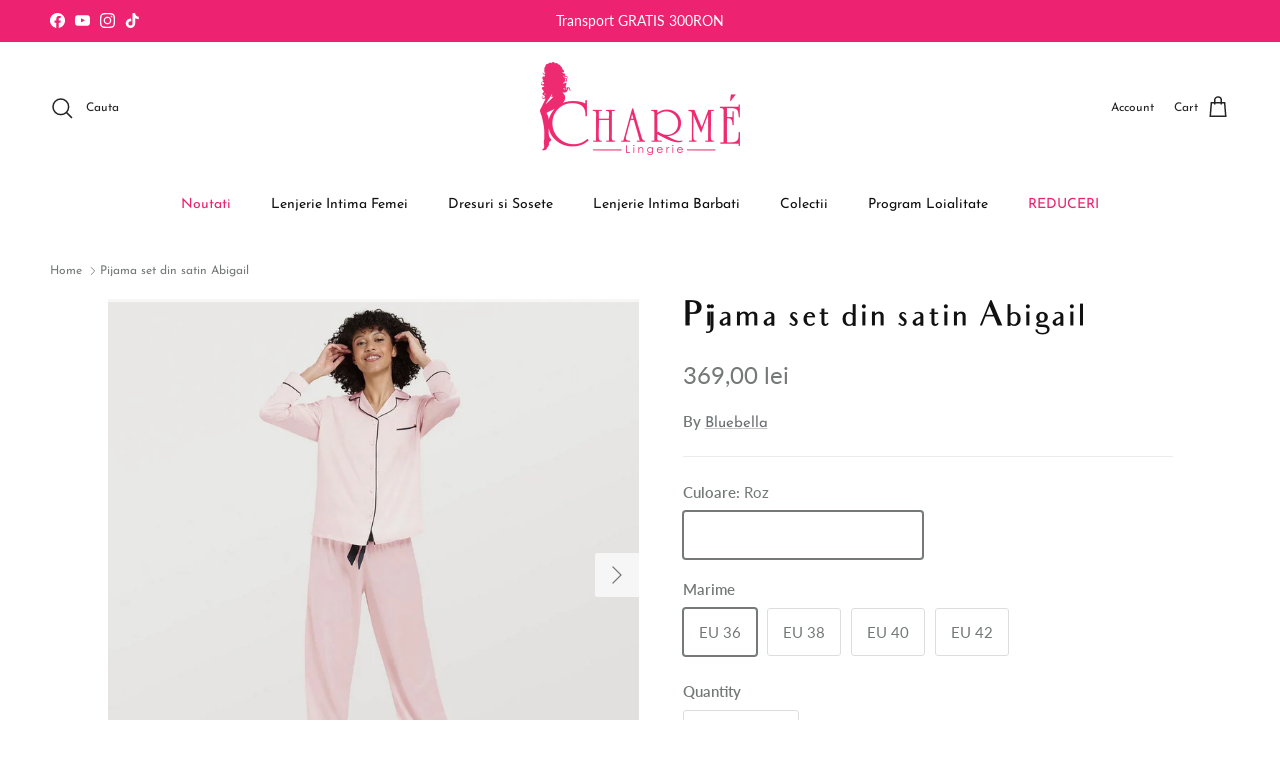

--- FILE ---
content_type: text/html; charset=utf-8
request_url: https://charme.ro/products/pijama-set-din-satin-abigail
body_size: 73656
content:
<!doctype html>
<html class="no-js" lang="en" dir="ltr">
<head><meta charset="utf-8">
<meta name="viewport" content="width=device-width,initial-scale=1">
<title>Pijama set din satin Abigail &ndash; CHARME Lingerie</title><link rel="canonical" href="https://charme.ro/products/pijama-set-din-satin-abigail"><link rel="icon" href="//charme.ro/cdn/shop/files/favicon_nou_si_bun.png?crop=center&height=48&v=1698875663&width=48" type="image/png">
  <link rel="apple-touch-icon" href="//charme.ro/cdn/shop/files/favicon_nou_si_bun.png?crop=center&height=180&v=1698875663&width=180"><meta name="description" content="Set clasic de pijamale cu o tenta moderna. Acest fin set de pijamale este atemporal, cu o trimitere la pijamalele elegante purtate de Coco Chanel. Camasa moale din satin roz este decupata cu margini din satin negru de-a lungul gulerului, buzunarului si mansetelor, in timp ce pantalonul este finisat cu o funda din satin"><meta property="og:site_name" content="CHARME Lingerie">
<meta property="og:url" content="https://charme.ro/products/pijama-set-din-satin-abigail">
<meta property="og:title" content="Pijama set din satin Abigail">
<meta property="og:type" content="product">
<meta property="og:description" content="Set clasic de pijamale cu o tenta moderna. Acest fin set de pijamale este atemporal, cu o trimitere la pijamalele elegante purtate de Coco Chanel. Camasa moale din satin roz este decupata cu margini din satin negru de-a lungul gulerului, buzunarului si mansetelor, in timp ce pantalonul este finisat cu o funda din satin"><meta property="og:image" content="http://charme.ro/cdn/shop/products/31598-PK.PNK.1.jpg?crop=center&height=1200&v=1675358180&width=1200">
  <meta property="og:image:secure_url" content="https://charme.ro/cdn/shop/products/31598-PK.PNK.1.jpg?crop=center&height=1200&v=1675358180&width=1200">
  <meta property="og:image:width" content="1200">
  <meta property="og:image:height" content="1200"><meta property="og:price:amount" content="369,00">
  <meta property="og:price:currency" content="RON"><meta name="twitter:card" content="summary_large_image">
<meta name="twitter:title" content="Pijama set din satin Abigail">
<meta name="twitter:description" content="Set clasic de pijamale cu o tenta moderna. Acest fin set de pijamale este atemporal, cu o trimitere la pijamalele elegante purtate de Coco Chanel. Camasa moale din satin roz este decupata cu margini din satin negru de-a lungul gulerului, buzunarului si mansetelor, in timp ce pantalonul este finisat cu o funda din satin">
<style>@font-face {
  font-family: Lato;
  font-weight: 400;
  font-style: normal;
  font-display: fallback;
  src: url("//charme.ro/cdn/fonts/lato/lato_n4.c3b93d431f0091c8be23185e15c9d1fee1e971c5.woff2") format("woff2"),
       url("//charme.ro/cdn/fonts/lato/lato_n4.d5c00c781efb195594fd2fd4ad04f7882949e327.woff") format("woff");
}
@font-face {
  font-family: Lato;
  font-weight: 700;
  font-style: normal;
  font-display: fallback;
  src: url("//charme.ro/cdn/fonts/lato/lato_n7.900f219bc7337bc57a7a2151983f0a4a4d9d5dcf.woff2") format("woff2"),
       url("//charme.ro/cdn/fonts/lato/lato_n7.a55c60751adcc35be7c4f8a0313f9698598612ee.woff") format("woff");
}
@font-face {
  font-family: Lato;
  font-weight: 500;
  font-style: normal;
  font-display: fallback;
  src: url("//charme.ro/cdn/fonts/lato/lato_n5.b2fec044fbe05725e71d90882e5f3b21dae2efbd.woff2") format("woff2"),
       url("//charme.ro/cdn/fonts/lato/lato_n5.f25a9a5c73ff9372e69074488f99e8ac702b5447.woff") format("woff");
}
@font-face {
  font-family: Lato;
  font-weight: 400;
  font-style: italic;
  font-display: fallback;
  src: url("//charme.ro/cdn/fonts/lato/lato_i4.09c847adc47c2fefc3368f2e241a3712168bc4b6.woff2") format("woff2"),
       url("//charme.ro/cdn/fonts/lato/lato_i4.3c7d9eb6c1b0a2bf62d892c3ee4582b016d0f30c.woff") format("woff");
}
@font-face {
  font-family: Lato;
  font-weight: 700;
  font-style: italic;
  font-display: fallback;
  src: url("//charme.ro/cdn/fonts/lato/lato_i7.16ba75868b37083a879b8dd9f2be44e067dfbf92.woff2") format("woff2"),
       url("//charme.ro/cdn/fonts/lato/lato_i7.4c07c2b3b7e64ab516aa2f2081d2bb0366b9dce8.woff") format("woff");
}
@font-face {
  font-family: Cardo;
  font-weight: 400;
  font-style: normal;
  font-display: fallback;
  src: url("//charme.ro/cdn/fonts/cardo/cardo_n4.8d7bdd0369840597cbb62dc8a447619701d8d34a.woff2") format("woff2"),
       url("//charme.ro/cdn/fonts/cardo/cardo_n4.23b63d1eff80cb5da813c4cccb6427058253ce24.woff") format("woff");
}
@font-face {
  font-family: Cardo;
  font-weight: 400;
  font-style: normal;
  font-display: fallback;
  src: url("//charme.ro/cdn/fonts/cardo/cardo_n4.8d7bdd0369840597cbb62dc8a447619701d8d34a.woff2") format("woff2"),
       url("//charme.ro/cdn/fonts/cardo/cardo_n4.23b63d1eff80cb5da813c4cccb6427058253ce24.woff") format("woff");
}
@font-face {
  font-family: Lato;
  font-weight: 400;
  font-style: normal;
  font-display: fallback;
  src: url("//charme.ro/cdn/fonts/lato/lato_n4.c3b93d431f0091c8be23185e15c9d1fee1e971c5.woff2") format("woff2"),
       url("//charme.ro/cdn/fonts/lato/lato_n4.d5c00c781efb195594fd2fd4ad04f7882949e327.woff") format("woff");
}
@font-face {
  font-family: Lato;
  font-weight: 600;
  font-style: normal;
  font-display: fallback;
  src: url("//charme.ro/cdn/fonts/lato/lato_n6.38d0e3b23b74a60f769c51d1df73fac96c580d59.woff2") format("woff2"),
       url("//charme.ro/cdn/fonts/lato/lato_n6.3365366161bdcc36a3f97cfbb23954d8c4bf4079.woff") format("woff");
}
:root {
  --page-container-width:          1480px;
  --reading-container-width:       720px;
  --divider-opacity:               0.14;
  --gutter-large:                  30px;
  --gutter-desktop:                20px;
  --gutter-mobile:                 16px;
  --section-padding:               50px;
  --larger-section-padding:        80px;
  --larger-section-padding-mobile: 60px;
  --largest-section-padding:       110px;
  --aos-animate-duration:          0.6s;

  --base-font-family:              Lato, sans-serif;
  --base-font-weight:              400;
  --base-font-style:               normal;
  --heading-font-family:           Cardo, serif;
  --heading-font-weight:           400;
  --heading-font-style:            normal;
  --heading-font-letter-spacing:   normal;
  --logo-font-family:              Cardo, serif;
  --logo-font-weight:              400;
  --logo-font-style:               normal;
  --nav-font-family:               Lato, sans-serif;
  --nav-font-weight:               400;
  --nav-font-style:                normal;

  --base-text-size:15px;
  --base-line-height:              1.6;
  --input-text-size:16px;
  --smaller-text-size-1:12px;
  --smaller-text-size-2:14px;
  --smaller-text-size-3:12px;
  --smaller-text-size-4:11px;
  --larger-text-size:34px;
  --super-large-text-size:60px;
  --super-large-mobile-text-size:27px;
  --larger-mobile-text-size:27px;
  --logo-text-size:24px;--btn-letter-spacing: 0.08em;
    --btn-text-transform: uppercase;
    --button-text-size: 13px;
    --quickbuy-button-text-size: 13;
    --small-feature-link-font-size: 0.75em;
    --input-btn-padding-top: 1.2em;
    --input-btn-padding-bottom: 1.2em;--heading-text-transform:none;
  --nav-text-size:                      14px;
  --mobile-menu-font-weight:            600;

  --body-bg-color:                      255 255 255;
  --bg-color:                           255 255 255;
  --body-text-color:                    116 121 120;
  --text-color:                         116 121 120;

  --header-text-col:                    #232323;--header-text-hover-col:             var(--main-nav-link-hover-col);--header-bg-col:                     #ffffff;
  --heading-color:                     17 17 17;
  --body-heading-color:                17 17 17;
  --heading-divider-col:               #ffffff;

  --logo-col:                          #000000;
  --main-nav-bg:                       #ffffff;
  --main-nav-link-col:                 #111;
  --main-nav-link-hover-col:           #ed2371;
  --main-nav-link-featured-col:        #ed2371;

  --link-color:                        107 113 115;
  --body-link-color:                   107 113 115;

  --btn-bg-color:                        35 35 35;
  --btn-bg-hover-color:                  237 35 113;
  --btn-border-color:                    35 35 35;
  --btn-border-hover-color:              237 35 113;
  --btn-text-color:                      255 255 255;
  --btn-text-hover-color:                255 255 255;--btn-alt-bg-color:                    237 35 113;
  --btn-alt-text-color:                  255 255 255;
  --btn-alt-border-color:                237 35 113;
  --btn-alt-border-hover-color:          237 35 113;--btn-ter-bg-color:                    235 235 235;
  --btn-ter-text-color:                  66 69 68;
  --btn-ter-bg-hover-color:              35 35 35;
  --btn-ter-text-hover-color:            255 255 255;--btn-border-radius: 3px;
    --btn-inspired-border-radius: 3px;--color-scheme-default:                             #ffffff;
  --color-scheme-default-color:                       255 255 255;
  --color-scheme-default-text-color:                  116 121 120;
  --color-scheme-default-head-color:                  17 17 17;
  --color-scheme-default-link-color:                  107 113 115;
  --color-scheme-default-btn-text-color:              255 255 255;
  --color-scheme-default-btn-text-hover-color:        255 255 255;
  --color-scheme-default-btn-bg-color:                35 35 35;
  --color-scheme-default-btn-bg-hover-color:          237 35 113;
  --color-scheme-default-btn-border-color:            35 35 35;
  --color-scheme-default-btn-border-hover-color:      237 35 113;
  --color-scheme-default-btn-alt-text-color:          255 255 255;
  --color-scheme-default-btn-alt-bg-color:            237 35 113;
  --color-scheme-default-btn-alt-border-color:        237 35 113;
  --color-scheme-default-btn-alt-border-hover-color:  237 35 113;

  --color-scheme-1:                             #111;
  --color-scheme-1-color:                       17 17 17;
  --color-scheme-1-text-color:                  237 35 113;
  --color-scheme-1-head-color:                  237 35 113;
  --color-scheme-1-link-color:                  237 35 113;
  --color-scheme-1-btn-text-color:              255 255 255;
  --color-scheme-1-btn-text-hover-color:        255 255 255;
  --color-scheme-1-btn-bg-color:                35 35 35;
  --color-scheme-1-btn-bg-hover-color:          0 0 0;
  --color-scheme-1-btn-border-color:            35 35 35;
  --color-scheme-1-btn-border-hover-color:      0 0 0;
  --color-scheme-1-btn-alt-text-color:          35 35 35;
  --color-scheme-1-btn-alt-bg-color:            255 255 255;
  --color-scheme-1-btn-alt-border-color:        35 35 35;
  --color-scheme-1-btn-alt-border-hover-color:  35 35 35;

  --color-scheme-2:                             #111111;
  --color-scheme-2-color:                       17 17 17;
  --color-scheme-2-text-color:                  255 255 255;
  --color-scheme-2-head-color:                  255 255 255;
  --color-scheme-2-link-color:                  255 255 255;
  --color-scheme-2-btn-text-color:              255 255 255;
  --color-scheme-2-btn-text-hover-color:        255 255 255;
  --color-scheme-2-btn-bg-color:                35 35 35;
  --color-scheme-2-btn-bg-hover-color:          0 0 0;
  --color-scheme-2-btn-border-color:            35 35 35;
  --color-scheme-2-btn-border-hover-color:      0 0 0;
  --color-scheme-2-btn-alt-text-color:          35 35 35;
  --color-scheme-2-btn-alt-bg-color:            255 255 255;
  --color-scheme-2-btn-alt-border-color:        35 35 35;
  --color-scheme-2-btn-alt-border-hover-color:  35 35 35;

  /* Shop Pay payment terms */
  --payment-terms-background-color:    #ffffff;--quickbuy-bg: 17 17 17;--body-input-background-color:       rgb(var(--body-bg-color));
  --input-background-color:            rgb(var(--body-bg-color));
  --body-input-text-color:             var(--body-text-color);
  --input-text-color:                  var(--body-text-color);
  --body-input-border-color:           rgb(220, 222, 221);
  --input-border-color:                rgb(220, 222, 221);
  --input-border-color-hover:          rgb(179, 181, 181);
  --input-border-color-active:         rgb(116, 121, 120);

  --swatch-cross-svg:                  url("data:image/svg+xml,%3Csvg xmlns='http://www.w3.org/2000/svg' width='240' height='240' viewBox='0 0 24 24' fill='none' stroke='rgb(220, 222, 221)' stroke-width='0.09' preserveAspectRatio='none' %3E%3Cline x1='24' y1='0' x2='0' y2='24'%3E%3C/line%3E%3C/svg%3E");
  --swatch-cross-hover:                url("data:image/svg+xml,%3Csvg xmlns='http://www.w3.org/2000/svg' width='240' height='240' viewBox='0 0 24 24' fill='none' stroke='rgb(179, 181, 181)' stroke-width='0.09' preserveAspectRatio='none' %3E%3Cline x1='24' y1='0' x2='0' y2='24'%3E%3C/line%3E%3C/svg%3E");
  --swatch-cross-active:               url("data:image/svg+xml,%3Csvg xmlns='http://www.w3.org/2000/svg' width='240' height='240' viewBox='0 0 24 24' fill='none' stroke='rgb(116, 121, 120)' stroke-width='0.09' preserveAspectRatio='none' %3E%3Cline x1='24' y1='0' x2='0' y2='24'%3E%3C/line%3E%3C/svg%3E");

  --footer-divider-col:                #ffffff;
  --footer-text-col:                   17 17 17;
  --footer-heading-col:                237 35 113;
  --footer-bg-col:                     255 255 255;--product-label-overlay-justify: flex-start;--product-label-overlay-align: flex-start;--product-label-overlay-reduction-text:   #ffffff;
  --product-label-overlay-reduction-bg:     #ed2371;
  --product-label-overlay-reduction-text-weight: 600;
  --product-label-overlay-stock-text:       #ffffff;
  --product-label-overlay-stock-bg:         #ed2371;
  --product-label-overlay-new-text:         #ffffff;
  --product-label-overlay-new-bg:           #ed2371;
  --product-label-overlay-meta-text:        #ffffff;
  --product-label-overlay-meta-bg:          #ed2371;
  --product-label-sale-text:                #ed2371;
  --product-label-sold-text:                #232323;
  --product-label-preorder-text:            #FF0000;

  --product-block-crop-align:               center;

  
  --product-block-price-align:              flex-start;
  --product-block-price-item-margin-start:  initial;
  --product-block-price-item-margin-end:    .5rem;
  

  

  --collection-block-image-position:   center center;

  --swatch-picker-image-size:          58px;
  --swatch-crop-align:                 center center;

  --image-overlay-text-color:          255 255 255;--image-overlay-bg:                  rgba(0, 0, 0, 0.1);
  --image-overlay-shadow-start:        rgb(0 0 0 / 0.15);
  --image-overlay-box-opacity:         0.9;--product-inventory-ok-box-color:            #f2faf0;
  --product-inventory-ok-text-color:           #108043;
  --product-inventory-ok-icon-box-fill-color:  #fff;
  --product-inventory-low-box-color:           #fcf1cd;
  --product-inventory-low-text-color:          #ed2371;
  --product-inventory-low-icon-box-fill-color: #fff;
  --product-inventory-low-text-color-channels: 16, 128, 67;
  --product-inventory-ok-text-color-channels:  237, 35, 113;

  --rating-star-color: 237 35 113;--overlay-align-left: start;
    --overlay-align-right: end;}html[dir=rtl] {
  --overlay-right-text-m-left: 0;
  --overlay-right-text-m-right: auto;
  --overlay-left-shadow-left-left: 15%;
  --overlay-left-shadow-left-right: -50%;
  --overlay-left-shadow-right-left: -85%;
  --overlay-left-shadow-right-right: 0;
}.image-overlay--bg-box .text-overlay .text-overlay__text {
    --image-overlay-box-bg: 255 255 255;
    --heading-color: var(--body-heading-color);
    --text-color: var(--body-text-color);
    --link-color: var(--body-link-color);
  }::selection {
    background: rgb(var(--body-heading-color));
    color: rgb(var(--body-bg-color));
  }
  ::-moz-selection {
    background: rgb(var(--body-heading-color));
    color: rgb(var(--body-bg-color));
  }.use-color-scheme--default {
  --product-label-sale-text:           #ed2371;
  --product-label-sold-text:           #232323;
  --product-label-preorder-text:       #FF0000;
  --input-background-color:            rgb(var(--body-bg-color));
  --input-text-color:                  var(--body-input-text-color);
  --input-border-color:                rgb(220, 222, 221);
  --input-border-color-hover:          rgb(179, 181, 181);
  --input-border-color-active:         rgb(116, 121, 120);
}.use-color-scheme--1 {
  --product-label-sale-text:           currentColor;
  --product-label-sold-text:           currentColor;
  --product-label-preorder-text:       currentColor;
  --input-background-color:            transparent;
  --input-text-color:                  237 35 113;
  --input-border-color:                rgb(83, 22, 46);
  --input-border-color-hover:          rgb(138, 27, 70);
  --input-border-color-active:         rgb(237, 35, 113);
}</style>

  <link href="//charme.ro/cdn/shop/t/16/assets/main.css?v=59812818702299870031762973131" rel="stylesheet" type="text/css" media="all" />
<link rel="stylesheet" href="//charme.ro/cdn/shop/t/16/assets/swatches.css?v=142609410901839365481762973166" media="print" onload="this.media='all'"><link rel="preload" as="font" href="//charme.ro/cdn/fonts/lato/lato_n4.c3b93d431f0091c8be23185e15c9d1fee1e971c5.woff2" type="font/woff2" crossorigin><link rel="preload" as="font" href="//charme.ro/cdn/fonts/cardo/cardo_n4.8d7bdd0369840597cbb62dc8a447619701d8d34a.woff2" type="font/woff2" crossorigin><script>
    document.documentElement.className = document.documentElement.className.replace('no-js', 'js');

    window.theme = {
      info: {
        name: 'Symmetry',
        version: '8.1.0'
      },
      device: {
        hasTouch: window.matchMedia('(any-pointer: coarse)').matches,
        hasHover: window.matchMedia('(hover: hover)').matches
      },
      mediaQueries: {
        md: '(min-width: 768px)',
        productMediaCarouselBreak: '(min-width: 1041px)'
      },
      routes: {
        base: 'https://charme.ro',
        cart: '/cart',
        cartAdd: '/cart/add.js',
        cartUpdate: '/cart/update.js',
        predictiveSearch: '/search/suggest'
      },
      strings: {
        cartTermsConfirmation: "You must agree to the terms and conditions before continuing.",
        cartItemsQuantityError: "You can only add [QUANTITY] of this item to your cart.",
        generalSearchViewAll: "View all search results",
        noStock: "Sold out",
        noVariant: "Unavailable",
        productsProductChooseA: "Choose a",
        generalSearchPages: "Pages",
        generalSearchNoResultsWithoutTerms: "Sorry, we couldnʼt find any results",
        shippingCalculator: {
          singleRate: "There is one shipping rate for this destination:",
          multipleRates: "There are multiple shipping rates for this destination:",
          noRates: "We do not ship to this destination."
        },
        regularPrice: "Regular price",
        salePrice: "Sale price"
      },
      settings: {
        moneyWithCurrencyFormat: "{{amount_with_comma_separator}} lei RON",
        cartType: "drawer",
        afterAddToCart: "drawer",
        quickbuyStyle: "button",
        externalLinksNewTab: true,
        internalLinksSmoothScroll: true
      }
    }

    theme.inlineNavigationCheck = function() {
      var pageHeader = document.querySelector('.pageheader'),
          inlineNavContainer = pageHeader.querySelector('.logo-area__left__inner'),
          inlineNav = inlineNavContainer.querySelector('.navigation--left');
      if (inlineNav && getComputedStyle(inlineNav).display != 'none') {
        var inlineMenuCentered = document.querySelector('.pageheader--layout-inline-menu-center'),
            logoContainer = document.querySelector('.logo-area__middle__inner');
        if(inlineMenuCentered) {
          var rightWidth = document.querySelector('.logo-area__right__inner').clientWidth,
              middleWidth = logoContainer.clientWidth,
              logoArea = document.querySelector('.logo-area'),
              computedLogoAreaStyle = getComputedStyle(logoArea),
              logoAreaInnerWidth = logoArea.clientWidth - Math.ceil(parseFloat(computedLogoAreaStyle.paddingLeft)) - Math.ceil(parseFloat(computedLogoAreaStyle.paddingRight)),
              availableNavWidth = logoAreaInnerWidth - Math.max(rightWidth, middleWidth) * 2 - 40;
          inlineNavContainer.style.maxWidth = availableNavWidth + 'px';
        }

        var firstInlineNavLink = inlineNav.querySelector('.navigation__item:first-child'),
            lastInlineNavLink = inlineNav.querySelector('.navigation__item:last-child');
        if (lastInlineNavLink) {
          var inlineNavWidth = null;
          if(document.querySelector('html[dir=rtl]')) {
            inlineNavWidth = firstInlineNavLink.offsetLeft - lastInlineNavLink.offsetLeft + firstInlineNavLink.offsetWidth;
          } else {
            inlineNavWidth = lastInlineNavLink.offsetLeft - firstInlineNavLink.offsetLeft + lastInlineNavLink.offsetWidth;
          }
          if (inlineNavContainer.offsetWidth >= inlineNavWidth) {
            pageHeader.classList.add('pageheader--layout-inline-permitted');
            var tallLogo = logoContainer.clientHeight > lastInlineNavLink.clientHeight + 20;
            if (tallLogo) {
              inlineNav.classList.add('navigation--tight-underline');
            } else {
              inlineNav.classList.remove('navigation--tight-underline');
            }
          } else {
            pageHeader.classList.remove('pageheader--layout-inline-permitted');
          }
        }
      }
    };

    theme.setInitialHeaderHeightProperty = () => {
      const section = document.querySelector('.section-header');
      if (section) {
        document.documentElement.style.setProperty('--theme-header-height', Math.ceil(section.clientHeight) + 'px');
      }
    };
  </script>


  <script src="//charme.ro/cdn/shop/t/16/assets/main.js?v=117527606522457621901762973132" defer></script>
    <script src="//charme.ro/cdn/shop/t/16/assets/animate-on-scroll.js?v=15249566486942820451762973114" defer></script>
    <link href="//charme.ro/cdn/shop/t/16/assets/animate-on-scroll.css?v=135962721104954213331762973114" rel="stylesheet" type="text/css" media="all" />
  

  <script>window.performance && window.performance.mark && window.performance.mark('shopify.content_for_header.start');</script><meta id="shopify-digital-wallet" name="shopify-digital-wallet" content="/62475042974/digital_wallets/dialog">
<meta name="shopify-checkout-api-token" content="cc464792b1e85ad5435dbe17898ab36f">
<link rel="alternate" type="application/json+oembed" href="https://charme.ro/products/pijama-set-din-satin-abigail.oembed">
<script async="async" src="/checkouts/internal/preloads.js?locale=en-RO"></script>
<script id="apple-pay-shop-capabilities" type="application/json">{"shopId":62475042974,"countryCode":"RO","currencyCode":"RON","merchantCapabilities":["supports3DS"],"merchantId":"gid:\/\/shopify\/Shop\/62475042974","merchantName":"CHARME Lingerie","requiredBillingContactFields":["postalAddress","email","phone"],"requiredShippingContactFields":["postalAddress","email","phone"],"shippingType":"shipping","supportedNetworks":["visa","maestro","masterCard","amex"],"total":{"type":"pending","label":"CHARME Lingerie","amount":"1.00"},"shopifyPaymentsEnabled":true,"supportsSubscriptions":true}</script>
<script id="shopify-features" type="application/json">{"accessToken":"cc464792b1e85ad5435dbe17898ab36f","betas":["rich-media-storefront-analytics"],"domain":"charme.ro","predictiveSearch":true,"shopId":62475042974,"locale":"en"}</script>
<script>var Shopify = Shopify || {};
Shopify.shop = "charme-lingerie-ro.myshopify.com";
Shopify.locale = "en";
Shopify.currency = {"active":"RON","rate":"1.0"};
Shopify.country = "RO";
Shopify.theme = {"name":"NEW 8.1","id":189318791505,"schema_name":"Symmetry","schema_version":"8.1.0","theme_store_id":568,"role":"main"};
Shopify.theme.handle = "null";
Shopify.theme.style = {"id":null,"handle":null};
Shopify.cdnHost = "charme.ro/cdn";
Shopify.routes = Shopify.routes || {};
Shopify.routes.root = "/";</script>
<script type="module">!function(o){(o.Shopify=o.Shopify||{}).modules=!0}(window);</script>
<script>!function(o){function n(){var o=[];function n(){o.push(Array.prototype.slice.apply(arguments))}return n.q=o,n}var t=o.Shopify=o.Shopify||{};t.loadFeatures=n(),t.autoloadFeatures=n()}(window);</script>
<script id="shop-js-analytics" type="application/json">{"pageType":"product"}</script>
<script defer="defer" async type="module" src="//charme.ro/cdn/shopifycloud/shop-js/modules/v2/client.init-shop-cart-sync_BdyHc3Nr.en.esm.js"></script>
<script defer="defer" async type="module" src="//charme.ro/cdn/shopifycloud/shop-js/modules/v2/chunk.common_Daul8nwZ.esm.js"></script>
<script type="module">
  await import("//charme.ro/cdn/shopifycloud/shop-js/modules/v2/client.init-shop-cart-sync_BdyHc3Nr.en.esm.js");
await import("//charme.ro/cdn/shopifycloud/shop-js/modules/v2/chunk.common_Daul8nwZ.esm.js");

  window.Shopify.SignInWithShop?.initShopCartSync?.({"fedCMEnabled":true,"windoidEnabled":true});

</script>
<script>(function() {
  var isLoaded = false;
  function asyncLoad() {
    if (isLoaded) return;
    isLoaded = true;
    var urls = ["https:\/\/storage.nfcube.com\/instafeed-b7842b558221b5d7f7d3e99c60d0e651.js?shop=charme-lingerie-ro.myshopify.com"];
    for (var i = 0; i < urls.length; i++) {
      var s = document.createElement('script');
      s.type = 'text/javascript';
      s.async = true;
      s.src = urls[i];
      var x = document.getElementsByTagName('script')[0];
      x.parentNode.insertBefore(s, x);
    }
  };
  if(window.attachEvent) {
    window.attachEvent('onload', asyncLoad);
  } else {
    window.addEventListener('load', asyncLoad, false);
  }
})();</script>
<script id="__st">var __st={"a":62475042974,"offset":7200,"reqid":"68634932-d762-40b2-a474-309badf8f654-1769003876","pageurl":"charme.ro\/products\/pijama-set-din-satin-abigail","u":"02c7469c6a78","p":"product","rtyp":"product","rid":7435904155806};</script>
<script>window.ShopifyPaypalV4VisibilityTracking = true;</script>
<script id="captcha-bootstrap">!function(){'use strict';const t='contact',e='account',n='new_comment',o=[[t,t],['blogs',n],['comments',n],[t,'customer']],c=[[e,'customer_login'],[e,'guest_login'],[e,'recover_customer_password'],[e,'create_customer']],r=t=>t.map((([t,e])=>`form[action*='/${t}']:not([data-nocaptcha='true']) input[name='form_type'][value='${e}']`)).join(','),a=t=>()=>t?[...document.querySelectorAll(t)].map((t=>t.form)):[];function s(){const t=[...o],e=r(t);return a(e)}const i='password',u='form_key',d=['recaptcha-v3-token','g-recaptcha-response','h-captcha-response',i],f=()=>{try{return window.sessionStorage}catch{return}},m='__shopify_v',_=t=>t.elements[u];function p(t,e,n=!1){try{const o=window.sessionStorage,c=JSON.parse(o.getItem(e)),{data:r}=function(t){const{data:e,action:n}=t;return t[m]||n?{data:e,action:n}:{data:t,action:n}}(c);for(const[e,n]of Object.entries(r))t.elements[e]&&(t.elements[e].value=n);n&&o.removeItem(e)}catch(o){console.error('form repopulation failed',{error:o})}}const l='form_type',E='cptcha';function T(t){t.dataset[E]=!0}const w=window,h=w.document,L='Shopify',v='ce_forms',y='captcha';let A=!1;((t,e)=>{const n=(g='f06e6c50-85a8-45c8-87d0-21a2b65856fe',I='https://cdn.shopify.com/shopifycloud/storefront-forms-hcaptcha/ce_storefront_forms_captcha_hcaptcha.v1.5.2.iife.js',D={infoText:'Protected by hCaptcha',privacyText:'Privacy',termsText:'Terms'},(t,e,n)=>{const o=w[L][v],c=o.bindForm;if(c)return c(t,g,e,D).then(n);var r;o.q.push([[t,g,e,D],n]),r=I,A||(h.body.append(Object.assign(h.createElement('script'),{id:'captcha-provider',async:!0,src:r})),A=!0)});var g,I,D;w[L]=w[L]||{},w[L][v]=w[L][v]||{},w[L][v].q=[],w[L][y]=w[L][y]||{},w[L][y].protect=function(t,e){n(t,void 0,e),T(t)},Object.freeze(w[L][y]),function(t,e,n,w,h,L){const[v,y,A,g]=function(t,e,n){const i=e?o:[],u=t?c:[],d=[...i,...u],f=r(d),m=r(i),_=r(d.filter((([t,e])=>n.includes(e))));return[a(f),a(m),a(_),s()]}(w,h,L),I=t=>{const e=t.target;return e instanceof HTMLFormElement?e:e&&e.form},D=t=>v().includes(t);t.addEventListener('submit',(t=>{const e=I(t);if(!e)return;const n=D(e)&&!e.dataset.hcaptchaBound&&!e.dataset.recaptchaBound,o=_(e),c=g().includes(e)&&(!o||!o.value);(n||c)&&t.preventDefault(),c&&!n&&(function(t){try{if(!f())return;!function(t){const e=f();if(!e)return;const n=_(t);if(!n)return;const o=n.value;o&&e.removeItem(o)}(t);const e=Array.from(Array(32),(()=>Math.random().toString(36)[2])).join('');!function(t,e){_(t)||t.append(Object.assign(document.createElement('input'),{type:'hidden',name:u})),t.elements[u].value=e}(t,e),function(t,e){const n=f();if(!n)return;const o=[...t.querySelectorAll(`input[type='${i}']`)].map((({name:t})=>t)),c=[...d,...o],r={};for(const[a,s]of new FormData(t).entries())c.includes(a)||(r[a]=s);n.setItem(e,JSON.stringify({[m]:1,action:t.action,data:r}))}(t,e)}catch(e){console.error('failed to persist form',e)}}(e),e.submit())}));const S=(t,e)=>{t&&!t.dataset[E]&&(n(t,e.some((e=>e===t))),T(t))};for(const o of['focusin','change'])t.addEventListener(o,(t=>{const e=I(t);D(e)&&S(e,y())}));const B=e.get('form_key'),M=e.get(l),P=B&&M;t.addEventListener('DOMContentLoaded',(()=>{const t=y();if(P)for(const e of t)e.elements[l].value===M&&p(e,B);[...new Set([...A(),...v().filter((t=>'true'===t.dataset.shopifyCaptcha))])].forEach((e=>S(e,t)))}))}(h,new URLSearchParams(w.location.search),n,t,e,['guest_login'])})(!0,!0)}();</script>
<script integrity="sha256-4kQ18oKyAcykRKYeNunJcIwy7WH5gtpwJnB7kiuLZ1E=" data-source-attribution="shopify.loadfeatures" defer="defer" src="//charme.ro/cdn/shopifycloud/storefront/assets/storefront/load_feature-a0a9edcb.js" crossorigin="anonymous"></script>
<script data-source-attribution="shopify.dynamic_checkout.dynamic.init">var Shopify=Shopify||{};Shopify.PaymentButton=Shopify.PaymentButton||{isStorefrontPortableWallets:!0,init:function(){window.Shopify.PaymentButton.init=function(){};var t=document.createElement("script");t.src="https://charme.ro/cdn/shopifycloud/portable-wallets/latest/portable-wallets.en.js",t.type="module",document.head.appendChild(t)}};
</script>
<script data-source-attribution="shopify.dynamic_checkout.buyer_consent">
  function portableWalletsHideBuyerConsent(e){var t=document.getElementById("shopify-buyer-consent"),n=document.getElementById("shopify-subscription-policy-button");t&&n&&(t.classList.add("hidden"),t.setAttribute("aria-hidden","true"),n.removeEventListener("click",e))}function portableWalletsShowBuyerConsent(e){var t=document.getElementById("shopify-buyer-consent"),n=document.getElementById("shopify-subscription-policy-button");t&&n&&(t.classList.remove("hidden"),t.removeAttribute("aria-hidden"),n.addEventListener("click",e))}window.Shopify?.PaymentButton&&(window.Shopify.PaymentButton.hideBuyerConsent=portableWalletsHideBuyerConsent,window.Shopify.PaymentButton.showBuyerConsent=portableWalletsShowBuyerConsent);
</script>
<script>
  function portableWalletsCleanup(e){e&&e.src&&console.error("Failed to load portable wallets script "+e.src);var t=document.querySelectorAll("shopify-accelerated-checkout .shopify-payment-button__skeleton, shopify-accelerated-checkout-cart .wallet-cart-button__skeleton"),e=document.getElementById("shopify-buyer-consent");for(let e=0;e<t.length;e++)t[e].remove();e&&e.remove()}function portableWalletsNotLoadedAsModule(e){e instanceof ErrorEvent&&"string"==typeof e.message&&e.message.includes("import.meta")&&"string"==typeof e.filename&&e.filename.includes("portable-wallets")&&(window.removeEventListener("error",portableWalletsNotLoadedAsModule),window.Shopify.PaymentButton.failedToLoad=e,"loading"===document.readyState?document.addEventListener("DOMContentLoaded",window.Shopify.PaymentButton.init):window.Shopify.PaymentButton.init())}window.addEventListener("error",portableWalletsNotLoadedAsModule);
</script>

<script type="module" src="https://charme.ro/cdn/shopifycloud/portable-wallets/latest/portable-wallets.en.js" onError="portableWalletsCleanup(this)" crossorigin="anonymous"></script>
<script nomodule>
  document.addEventListener("DOMContentLoaded", portableWalletsCleanup);
</script>

<link id="shopify-accelerated-checkout-styles" rel="stylesheet" media="screen" href="https://charme.ro/cdn/shopifycloud/portable-wallets/latest/accelerated-checkout-backwards-compat.css" crossorigin="anonymous">
<style id="shopify-accelerated-checkout-cart">
        #shopify-buyer-consent {
  margin-top: 1em;
  display: inline-block;
  width: 100%;
}

#shopify-buyer-consent.hidden {
  display: none;
}

#shopify-subscription-policy-button {
  background: none;
  border: none;
  padding: 0;
  text-decoration: underline;
  font-size: inherit;
  cursor: pointer;
}

#shopify-subscription-policy-button::before {
  box-shadow: none;
}

      </style>
<script id="sections-script" data-sections="related-products,footer" defer="defer" src="//charme.ro/cdn/shop/t/16/compiled_assets/scripts.js?v=2483"></script>
<script>window.performance && window.performance.mark && window.performance.mark('shopify.content_for_header.end');</script>
<!-- CC Custom Head Start --><!-- CC Custom Head End --><script>jdgm = window.jdgm || {};jdgm.SHOP_DOMAIN = 'charme-lingerie-ro.myshopify.com';jdgm.PLATFORM = 'shopify';jdgm.PUBLIC_TOKEN = 'hJpf2mDRlKQR3og2MT4fMGwvu1w';</script><script data-cfasync='false' type='text/javascript' async src='https://cdnwidget.judge.me/widget_preloader.js'></script>
<!-- BEGIN app block: shopify://apps/pandectes-gdpr/blocks/banner/58c0baa2-6cc1-480c-9ea6-38d6d559556a -->
  
    
      <!-- TCF is active, scripts are loaded above -->
      
        <script>
          if (!window.PandectesRulesSettings) {
            window.PandectesRulesSettings = {"store":{"id":62475042974,"adminMode":false,"headless":false,"storefrontRootDomain":"","checkoutRootDomain":"","storefrontAccessToken":""},"banner":{"revokableTrigger":false,"cookiesBlockedByDefault":"7","hybridStrict":false,"isActive":true},"geolocation":{"auOnly":false,"brOnly":false,"caOnly":false,"chOnly":false,"euOnly":false,"jpOnly":false,"nzOnly":false,"quOnly":false,"thOnly":false,"zaOnly":false,"canadaOnly":false,"canadaLaw25":false,"canadaPipeda":false,"globalVisibility":true},"blocker":{"isActive":false,"googleConsentMode":{"isActive":false,"id":"","analyticsId":"","onlyGtm":false,"adwordsId":"","adStorageCategory":4,"analyticsStorageCategory":2,"functionalityStorageCategory":1,"personalizationStorageCategory":1,"securityStorageCategory":0,"customEvent":false,"redactData":false,"urlPassthrough":false,"dataLayerProperty":"dataLayer","waitForUpdate":500,"useNativeChannel":false,"debugMode":false},"facebookPixel":{"isActive":true,"id":"756722495122684","ldu":false},"microsoft":{"isActive":false,"uetTags":""},"clarity":{"isActive":false,"id":""},"rakuten":{"isActive":false,"cmp":false,"ccpa":false},"gpcIsActive":true,"klaviyoIsActive":true,"defaultBlocked":7,"patterns":{"whiteList":[],"blackList":{"1":[],"2":[],"4":[],"8":[]},"iframesWhiteList":[],"iframesBlackList":{"1":[],"2":[],"4":[],"8":[]},"beaconsWhiteList":[],"beaconsBlackList":{"1":[],"2":[],"4":[],"8":[]}}}};
            const rulesScript = document.createElement('script');
            window.PandectesRulesSettings.auto = true;
            rulesScript.src = "https://cdn.shopify.com/extensions/019be0cb-53b8-76dc-af6c-64bb112d8731/gdpr-239/assets/pandectes-rules.js";
            const firstChild = document.head.firstChild;
            document.head.insertBefore(rulesScript, firstChild);
          }
        </script>
      
      <script>
        
          window.PandectesSettings = {"store":{"id":62475042974,"plan":"plus","theme":"NEW 8.1","primaryLocale":"en","adminMode":false,"headless":false,"storefrontRootDomain":"","checkoutRootDomain":"","storefrontAccessToken":""},"tsPublished":1764433418,"declaration":{"declDays":"","declName":"","declPath":"","declType":"","isActive":false,"showType":true,"declHours":"","declWeeks":"","declYears":"","declDomain":"","declMonths":"","declMinutes":"","declPurpose":"","declSeconds":"","declSession":"","showPurpose":false,"declProvider":"","showProvider":true,"declIntroText":"","declRetention":"","declFirstParty":"","declThirdParty":"","showDateGenerated":true},"language":{"unpublished":[],"languageMode":"Single","fallbackLanguage":"en","languageDetection":"locale","languagesSupported":[]},"texts":{"managed":{"headerText":{"en":"Te respectam!"},"consentText":{"en":"Te respectam! Folosim cookies."},"linkText":{"en":"Learn more"},"imprintText":{"en":"Imprint"},"googleLinkText":{"en":"Google's Privacy Terms"},"allowButtonText":{"en":"Accept"},"denyButtonText":{"en":"Decline"},"dismissButtonText":{"en":"Ok"},"leaveSiteButtonText":{"en":"Leave this site"},"preferencesButtonText":{"en":"Preferences"},"cookiePolicyText":{"en":"Cookie policy"},"preferencesPopupTitleText":{"en":"Manage consent preferences"},"preferencesPopupIntroText":{"en":"We use cookies to optimize website functionality, analyze the performance, and provide personalized experience to you. Some cookies are essential to make the website operate and function correctly. Those cookies cannot be disabled. In this window you can manage your preference of cookies."},"preferencesPopupSaveButtonText":{"en":"Save preferences"},"preferencesPopupCloseButtonText":{"en":"Close"},"preferencesPopupAcceptAllButtonText":{"en":"Accept all"},"preferencesPopupRejectAllButtonText":{"en":"Reject all"},"cookiesDetailsText":{"en":"Cookies details"},"preferencesPopupAlwaysAllowedText":{"en":"Always allowed"},"accessSectionParagraphText":{"en":"You have the right to request access to your data at any time."},"accessSectionTitleText":{"en":"Data portability"},"accessSectionAccountInfoActionText":{"en":"Personal data"},"accessSectionDownloadReportActionText":{"en":"Request export"},"accessSectionGDPRRequestsActionText":{"en":"Data subject requests"},"accessSectionOrdersRecordsActionText":{"en":"Orders"},"rectificationSectionParagraphText":{"en":"You have the right to request your data to be updated whenever you think it is appropriate."},"rectificationSectionTitleText":{"en":"Data Rectification"},"rectificationCommentPlaceholder":{"en":"Describe what you want to be updated"},"rectificationCommentValidationError":{"en":"Comment is required"},"rectificationSectionEditAccountActionText":{"en":"Request an update"},"erasureSectionTitleText":{"en":"Right to be forgotten"},"erasureSectionParagraphText":{"en":"You have the right to ask all your data to be erased. After that, you will no longer be able to access your account."},"erasureSectionRequestDeletionActionText":{"en":"Request personal data deletion"},"consentDate":{"en":"Consent date"},"consentId":{"en":"Consent ID"},"consentSectionChangeConsentActionText":{"en":"Change consent preference"},"consentSectionConsentedText":{"en":"You consented to the cookies policy of this website on"},"consentSectionNoConsentText":{"en":"You have not consented to the cookies policy of this website."},"consentSectionTitleText":{"en":"Your cookie consent"},"consentStatus":{"en":"Consent preference"},"confirmationFailureMessage":{"en":"Your request was not verified. Please try again and if problem persists, contact store owner for assistance"},"confirmationFailureTitle":{"en":"A problem occurred"},"confirmationSuccessMessage":{"en":"We will soon get back to you as to your request."},"confirmationSuccessTitle":{"en":"Your request is verified"},"guestsSupportEmailFailureMessage":{"en":"Your request was not submitted. Please try again and if problem persists, contact store owner for assistance."},"guestsSupportEmailFailureTitle":{"en":"A problem occurred"},"guestsSupportEmailPlaceholder":{"en":"E-mail address"},"guestsSupportEmailSuccessMessage":{"en":"If you are registered as a customer of this store, you will soon receive an email with instructions on how to proceed."},"guestsSupportEmailSuccessTitle":{"en":"Thank you for your request"},"guestsSupportEmailValidationError":{"en":"Email is not valid"},"guestsSupportInfoText":{"en":"Please login with your customer account to further proceed."},"submitButton":{"en":"Submit"},"submittingButton":{"en":"Submitting..."},"cancelButton":{"en":"Cancel"},"declIntroText":{"en":"We use cookies to optimize website functionality, analyze the performance, and provide personalized experience to you. Some cookies are essential to make the website operate and function correctly. Those cookies cannot be disabled. In this window you can manage your preference of cookies."},"declName":{"en":"Name"},"declPurpose":{"en":"Purpose"},"declType":{"en":"Type"},"declRetention":{"en":"Retention"},"declProvider":{"en":"Provider"},"declFirstParty":{"en":"First-party"},"declThirdParty":{"en":"Third-party"},"declSeconds":{"en":"seconds"},"declMinutes":{"en":"minutes"},"declHours":{"en":"hours"},"declDays":{"en":"days"},"declWeeks":{"en":"week(s)"},"declMonths":{"en":"months"},"declYears":{"en":"years"},"declSession":{"en":"Session"},"declDomain":{"en":"Domain"},"declPath":{"en":"Path"}},"categories":{"strictlyNecessaryCookiesTitleText":{"en":"Strictly necessary cookies"},"strictlyNecessaryCookiesDescriptionText":{"en":"These cookies are essential in order to enable you to move around the website and use its features, such as accessing secure areas of the website. The website cannot function properly without these cookies."},"functionalityCookiesTitleText":{"en":"Functional cookies"},"functionalityCookiesDescriptionText":{"en":"These cookies enable the site to provide enhanced functionality and personalisation. They may be set by us or by third party providers whose services we have added to our pages. If you do not allow these cookies then some or all of these services may not function properly."},"performanceCookiesTitleText":{"en":"Performance cookies"},"performanceCookiesDescriptionText":{"en":"These cookies enable us to monitor and improve the performance of our website. For example, they allow us to count visits, identify traffic sources and see which parts of the site are most popular."},"targetingCookiesTitleText":{"en":"Targeting cookies"},"targetingCookiesDescriptionText":{"en":"These cookies may be set through our site by our advertising partners. They may be used by those companies to build a profile of your interests and show you relevant adverts on other sites.    They do not store directly personal information, but are based on uniquely identifying your browser and internet device. If you do not allow these cookies, you will experience less targeted advertising."},"unclassifiedCookiesTitleText":{"en":"Unclassified cookies"},"unclassifiedCookiesDescriptionText":{"en":"Unclassified cookies are cookies that we are in the process of classifying, together with the providers of individual cookies."}},"auto":{}},"library":{"previewMode":false,"fadeInTimeout":0,"defaultBlocked":7,"showLink":true,"showImprintLink":false,"showGoogleLink":false,"enabled":true,"cookie":{"expiryDays":365,"secure":true,"domain":""},"dismissOnScroll":false,"dismissOnWindowClick":false,"dismissOnTimeout":false,"palette":{"popup":{"background":"#ED2272","backgroundForCalculations":{"a":1,"b":114,"g":34,"r":237},"text":"#FFFFFF"},"button":{"background":"#FFFFFF","backgroundForCalculations":{"a":1,"b":255,"g":255,"r":255},"text":"#000000","textForCalculation":{"a":1,"b":0,"g":0,"r":0},"border":"transparent"}},"content":{"href":"/policies/privacy-policy","imprintHref":"","close":"&#10005;","target":"","logo":"<img class=\"cc-banner-logo\" style=\"max-height: 40px;\" src=\"https://charme-lingerie-ro.myshopify.com/cdn/shop/files/pandectes-banner-logo.png\" alt=\"Cookie banner\" />"},"window":"<div role=\"dialog\" aria-label=\"{{header}}\" aria-describedby=\"cookieconsent:desc\" id=\"pandectes-banner\" class=\"cc-window-wrapper cc-popup-wrapper\"><div class=\"pd-cookie-banner-window cc-window {{classes}}\">{{children}}</div></div>","compliance":{"opt-in":"<div class=\"cc-compliance cc-highlight\">{{allow}}</div>"},"type":"opt-in","layouts":{"basic":"{{logo}}{{messagelink}}{{compliance}}"},"position":"popup","theme":"classic","revokable":false,"animateRevokable":false,"revokableReset":false,"revokableLogoUrl":"https://charme-lingerie-ro.myshopify.com/cdn/shop/files/pandectes-reopen-logo.png","revokablePlacement":"bottom-left","revokableMarginHorizontal":15,"revokableMarginVertical":15,"static":false,"autoAttach":true,"hasTransition":true,"blacklistPage":[""],"elements":{"close":"<button aria-label=\"\" type=\"button\" class=\"cc-close\">{{close}}</button>","dismiss":"<button type=\"button\" class=\"cc-btn cc-btn-decision cc-dismiss\">{{dismiss}}</button>","allow":"<button type=\"button\" class=\"cc-btn cc-btn-decision cc-allow\">{{allow}}</button>","deny":"<button type=\"button\" class=\"cc-btn cc-btn-decision cc-deny\">{{deny}}</button>","preferences":"<button type=\"button\" class=\"cc-btn cc-settings\" aria-controls=\"pd-cp-preferences\" onclick=\"Pandectes.fn.openPreferences()\">{{preferences}}</button>"}},"geolocation":{"auOnly":false,"brOnly":false,"caOnly":false,"chOnly":false,"euOnly":false,"jpOnly":false,"nzOnly":false,"quOnly":false,"thOnly":false,"zaOnly":false,"canadaOnly":false,"canadaLaw25":false,"canadaPipeda":false,"globalVisibility":true},"dsr":{"guestsSupport":false,"accessSectionDownloadReportAuto":false},"banner":{"resetTs":1764432152,"extraCss":"        .cc-banner-logo {max-width: 41em!important;}    @media(min-width: 768px) {.cc-window.cc-floating{max-width: 41em!important;width: 41em!important;}}    .cc-message, .pd-cookie-banner-window .cc-header, .cc-logo {text-align: left}    .cc-window-wrapper{z-index: 2147483647;-webkit-transition: opacity 1s ease;  transition: opacity 1s ease;}    .cc-window{z-index: 2147483647;font-family: inherit;}    .pd-cookie-banner-window .cc-header{font-family: inherit;}    .pd-cp-ui{font-family: inherit; background-color: #ED2272;color:#FFFFFF;}    button.pd-cp-btn, a.pd-cp-btn{background-color:#FFFFFF;color:#000000!important;}    input + .pd-cp-preferences-slider{background-color: rgba(255, 255, 255, 0.3)}    .pd-cp-scrolling-section::-webkit-scrollbar{background-color: rgba(255, 255, 255, 0.3)}    input:checked + .pd-cp-preferences-slider{background-color: rgba(255, 255, 255, 1)}    .pd-cp-scrolling-section::-webkit-scrollbar-thumb {background-color: rgba(255, 255, 255, 1)}    .pd-cp-ui-close{color:#FFFFFF;}    .pd-cp-preferences-slider:before{background-color: #ED2272}    .pd-cp-title:before {border-color: #FFFFFF!important}    .pd-cp-preferences-slider{background-color:#FFFFFF}    .pd-cp-toggle{color:#FFFFFF!important}    @media(max-width:699px) {.pd-cp-ui-close-top svg {fill: #FFFFFF}}    .pd-cp-toggle:hover,.pd-cp-toggle:visited,.pd-cp-toggle:active{color:#FFFFFF!important}    .pd-cookie-banner-window {box-shadow: 0 0 18px rgb(0 0 0 / 20%);}  ","customJavascript":{"useButtons":true},"showPoweredBy":false,"logoHeight":40,"revokableTrigger":false,"hybridStrict":false,"cookiesBlockedByDefault":"7","isActive":true,"implicitSavePreferences":false,"cookieIcon":false,"blockBots":false,"showCookiesDetails":true,"hasTransition":true,"blockingPage":false,"showOnlyLandingPage":false,"leaveSiteUrl":"https://pandectes.io","linkRespectStoreLang":false},"cookies":{"0":[{"name":"localization","type":"http","domain":"charme.ro","path":"/","provider":"Shopify","firstParty":true,"retention":"1 year(s)","session":false,"expires":1,"unit":"declYears","purpose":{"en":"Used to localize the cart to the correct country."}},{"name":"_ab","type":"http","domain":"charme.ro","path":"/","provider":"Shopify","firstParty":true,"retention":"1 year(s)","session":false,"expires":1,"unit":"declYears","purpose":{"en":"Used to control when the admin bar is shown on the storefront."}},{"name":"master_device_id","type":"http","domain":"charme.ro","path":"/","provider":"Shopify","firstParty":true,"retention":"1 year(s)","session":false,"expires":1,"unit":"declYears","purpose":{"en":"Permanent device identifier."}},{"name":"storefront_digest","type":"http","domain":"charme.ro","path":"/","provider":"Shopify","firstParty":true,"retention":"1 year(s)","session":false,"expires":1,"unit":"declYears","purpose":{"en":"Stores a digest of the storefront password, allowing merchants to preview their storefront while it's password protected."}},{"name":"cart_currency","type":"http","domain":"charme.ro","path":"/","provider":"Shopify","firstParty":true,"retention":"2 week(s)","session":false,"expires":2,"unit":"declWeeks","purpose":{"en":"Used after a checkout is completed to initialize a new empty cart with the same currency as the one just used."}},{"name":"_shopify_essential","type":"http","domain":"charme.ro","path":"/","provider":"Shopify","firstParty":true,"retention":"1 year(s)","session":false,"expires":1,"unit":"declYears","purpose":{"en":"Contains essential information for the correct functionality of a store such as session and checkout information and anti-tampering data."}},{"name":"_tracking_consent","type":"http","domain":"charme.ro","path":"/","provider":"Shopify","firstParty":true,"retention":"1 year(s)","session":false,"expires":1,"unit":"declYears","purpose":{"en":"Used to store a user's preferences if a merchant has set up privacy rules in the visitor's region."}},{"name":"_shopify_country","type":"http","domain":"charme.ro","path":"/","provider":"Shopify","firstParty":true,"retention":"30 minute(s)","session":false,"expires":30,"unit":"declMinutes","purpose":{"en":"Used for Plus shops where pricing currency/country is set from GeoIP by helping avoid GeoIP lookups after the first request."}},{"name":"cart","type":"http","domain":"charme.ro","path":"/","provider":"Shopify","firstParty":true,"retention":"2 week(s)","session":false,"expires":2,"unit":"declWeeks","purpose":{"en":"Contains information related to the user's cart."}},{"name":"shopify_pay_redirect","type":"http","domain":"charme.ro","path":"/","provider":"Shopify","firstParty":true,"retention":"1 year(s)","session":false,"expires":1,"unit":"declYears","purpose":{"en":"Used to accelerate the checkout process when the buyer has a Shop Pay account."}},{"name":"keep_alive","type":"http","domain":"charme.ro","path":"/","provider":"Shopify","firstParty":true,"retention":"Session","session":true,"expires":1,"unit":"declYears","purpose":{"en":"Used when international domain redirection is enabled to determine if a request is the first one of a session."}},{"name":"shopify_pay","type":"http","domain":"charme.ro","path":"/","provider":"Shopify","firstParty":true,"retention":"1 year(s)","session":false,"expires":1,"unit":"declYears","purpose":{"en":"Used to log in a buyer into Shop Pay when they come back to checkout on the same store."}},{"name":"discount_code","type":"http","domain":"charme.ro","path":"/","provider":"Shopify","firstParty":true,"retention":"Session","session":true,"expires":1,"unit":"declDays","purpose":{"en":"Stores a discount code (received from an online store visit with a URL parameter) in order to the next checkout."}},{"name":"shop_pay_accelerated","type":"http","domain":"charme.ro","path":"/","provider":"Shopify","firstParty":true,"retention":"1 year(s)","session":false,"expires":1,"unit":"declYears","purpose":{"en":"Indicates if a buyer is eligible for Shop Pay accelerated checkout."}},{"name":"login_with_shop_finalize","type":"http","domain":"charme.ro","path":"/","provider":"Shopify","firstParty":true,"retention":"5 minute(s)","session":false,"expires":5,"unit":"declMinutes","purpose":{"en":"Used to facilitate login with Shop."}},{"name":"_abv","type":"http","domain":"charme.ro","path":"/","provider":"Shopify","firstParty":true,"retention":"1 year(s)","session":false,"expires":1,"unit":"declYears","purpose":{"en":"Persist the collapsed state of the admin bar."}},{"name":"_master_udr","type":"http","domain":"charme.ro","path":"/","provider":"Shopify","firstParty":true,"retention":"Session","session":true,"expires":1,"unit":"declSeconds","purpose":{"en":"Permanent device identifier."}},{"name":"order","type":"http","domain":"charme.ro","path":"/","provider":"Shopify","firstParty":true,"retention":"3 week(s)","session":false,"expires":3,"unit":"declWeeks","purpose":{"en":"Used to allow access to the data of the order details page of the buyer."}},{"name":"user","type":"http","domain":"charme.ro","path":"/","provider":"Shopify","firstParty":true,"retention":"1 year(s)","session":false,"expires":1,"unit":"declYears","purpose":{"en":"Used in connection with Shop login."}},{"name":"user_cross_site","type":"http","domain":"charme.ro","path":"/","provider":"Shopify","firstParty":true,"retention":"1 year(s)","session":false,"expires":1,"unit":"declYears","purpose":{"en":"Used in connection with Shop login."}},{"name":"_identity_session","type":"http","domain":"charme.ro","path":"/","provider":"Shopify","firstParty":true,"retention":"2 year(s)","session":false,"expires":2,"unit":"declYears","purpose":{"en":"Contains the identity session identifier of the user."}},{"name":"_shopify_essential","type":"http","domain":"account.charme.ro","path":"/","provider":"Shopify","firstParty":true,"retention":"1 year(s)","session":false,"expires":1,"unit":"declYears","purpose":{"en":"Contains essential information for the correct functionality of a store such as session and checkout information and anti-tampering data."}},{"name":"_ab","type":"http","domain":"account.charme.ro","path":"/","provider":"Shopify","firstParty":true,"retention":"1 year(s)","session":false,"expires":1,"unit":"declYears","purpose":{"en":"Used to control when the admin bar is shown on the storefront."}},{"name":"master_device_id","type":"http","domain":"account.charme.ro","path":"/","provider":"Shopify","firstParty":true,"retention":"1 year(s)","session":false,"expires":1,"unit":"declYears","purpose":{"en":"Permanent device identifier."}},{"name":"_tracking_consent","type":"http","domain":"account.charme.ro","path":"/","provider":"Shopify","firstParty":true,"retention":"1 year(s)","session":false,"expires":1,"unit":"declYears","purpose":{"en":"Used to store a user's preferences if a merchant has set up privacy rules in the visitor's region."}},{"name":"storefront_digest","type":"http","domain":"account.charme.ro","path":"/","provider":"Shopify","firstParty":true,"retention":"1 year(s)","session":false,"expires":1,"unit":"declYears","purpose":{"en":"Stores a digest of the storefront password, allowing merchants to preview their storefront while it's password protected."}},{"name":"_shopify_country","type":"http","domain":"account.charme.ro","path":"/","provider":"Shopify","firstParty":true,"retention":"30 minute(s)","session":false,"expires":30,"unit":"declMinutes","purpose":{"en":"Used for Plus shops where pricing currency/country is set from GeoIP by helping avoid GeoIP lookups after the first request."}},{"name":"cart","type":"http","domain":"account.charme.ro","path":"/","provider":"Shopify","firstParty":true,"retention":"2 week(s)","session":false,"expires":2,"unit":"declWeeks","purpose":{"en":"Contains information related to the user's cart."}},{"name":"shopify_pay","type":"http","domain":"account.charme.ro","path":"/","provider":"Shopify","firstParty":true,"retention":"1 year(s)","session":false,"expires":1,"unit":"declYears","purpose":{"en":"Used to log in a buyer into Shop Pay when they come back to checkout on the same store."}},{"name":"discount_code","type":"http","domain":"account.charme.ro","path":"/","provider":"Shopify","firstParty":true,"retention":"Session","session":true,"expires":1,"unit":"declDays","purpose":{"en":"Stores a discount code (received from an online store visit with a URL parameter) in order to the next checkout."}},{"name":"shop_pay_accelerated","type":"http","domain":"account.charme.ro","path":"/","provider":"Shopify","firstParty":true,"retention":"1 year(s)","session":false,"expires":1,"unit":"declYears","purpose":{"en":"Indicates if a buyer is eligible for Shop Pay accelerated checkout."}},{"name":"order","type":"http","domain":"account.charme.ro","path":"/","provider":"Shopify","firstParty":true,"retention":"3 week(s)","session":false,"expires":3,"unit":"declWeeks","purpose":{"en":"Used to allow access to the data of the order details page of the buyer."}},{"name":"login_with_shop_finalize","type":"http","domain":"account.charme.ro","path":"/","provider":"Shopify","firstParty":true,"retention":"5 minute(s)","session":false,"expires":5,"unit":"declMinutes","purpose":{"en":"Used to facilitate login with Shop."}},{"name":"_abv","type":"http","domain":"account.charme.ro","path":"/","provider":"Shopify","firstParty":true,"retention":"1 year(s)","session":false,"expires":1,"unit":"declYears","purpose":{"en":"Persist the collapsed state of the admin bar."}},{"name":"shopify_pay_redirect","type":"http","domain":"account.charme.ro","path":"/","provider":"Shopify","firstParty":true,"retention":"1 year(s)","session":false,"expires":1,"unit":"declYears","purpose":{"en":"Used to accelerate the checkout process when the buyer has a Shop Pay account."}},{"name":"_master_udr","type":"http","domain":"account.charme.ro","path":"/","provider":"Shopify","firstParty":true,"retention":"Session","session":true,"expires":1,"unit":"declSeconds","purpose":{"en":"Permanent device identifier."}},{"name":"_identity_session","type":"http","domain":"account.charme.ro","path":"/","provider":"Shopify","firstParty":true,"retention":"2 year(s)","session":false,"expires":2,"unit":"declYears","purpose":{"en":"Contains the identity session identifier of the user."}},{"name":"user","type":"http","domain":"account.charme.ro","path":"/","provider":"Shopify","firstParty":true,"retention":"1 year(s)","session":false,"expires":1,"unit":"declYears","purpose":{"en":"Used in connection with Shop login."}},{"name":"user_cross_site","type":"http","domain":"account.charme.ro","path":"/","provider":"Shopify","firstParty":true,"retention":"1 year(s)","session":false,"expires":1,"unit":"declYears","purpose":{"en":"Used in connection with Shop login."}},{"name":"_shopify_test","type":"http","domain":"ro","path":"/","provider":"Shopify","firstParty":false,"retention":"Session","session":true,"expires":1,"unit":"declYears","purpose":{"en":"A test cookie used by Shopify to verify the store's setup."}},{"name":"_shopify_test","type":"http","domain":"charme.ro","path":"/","provider":"Shopify","firstParty":true,"retention":"Session","session":true,"expires":1,"unit":"declYears","purpose":{"en":"A test cookie used by Shopify to verify the store's setup."}},{"name":"auth_state_*","type":"http","domain":"charme.ro","path":"/","provider":"Shopify","firstParty":true,"retention":"25 minute(s)","session":false,"expires":25,"unit":"declMinutes","purpose":{"en":""}},{"name":"identity-state","type":"http","domain":"charme.ro","path":"/","provider":"Shopify","firstParty":true,"retention":"1 day(s)","session":false,"expires":1,"unit":"declDays","purpose":{"en":"Stores state before redirecting customers to identity authentication.\t"}},{"name":"_merchant_essential","type":"http","domain":"charme.ro","path":"/","provider":"Shopify","firstParty":true,"retention":"1 year(s)","session":false,"expires":1,"unit":"declYears","purpose":{"en":"Contains essential information for the correct functionality of merchant surfaces such as the admin area."}},{"name":"_shopify_essential_\t","type":"http","domain":"charme.ro","path":"/","provider":"Shopify","firstParty":true,"retention":"1 year(s)","session":false,"expires":1,"unit":"declYears","purpose":{"en":"Contains an opaque token that is used to identify a device for all essential purposes."}},{"name":"auth_state_*","type":"http","domain":"account.charme.ro","path":"/","provider":"Shopify","firstParty":true,"retention":"25 minute(s)","session":false,"expires":25,"unit":"declMinutes","purpose":{"en":""}},{"name":"identity-state","type":"http","domain":"account.charme.ro","path":"/","provider":"Shopify","firstParty":true,"retention":"1 day(s)","session":false,"expires":1,"unit":"declDays","purpose":{"en":"Stores state before redirecting customers to identity authentication.\t"}},{"name":"_merchant_essential","type":"http","domain":"account.charme.ro","path":"/","provider":"Shopify","firstParty":true,"retention":"1 year(s)","session":false,"expires":1,"unit":"declYears","purpose":{"en":"Contains essential information for the correct functionality of merchant surfaces such as the admin area."}},{"name":"skip_shop_pay","type":"http","domain":"charme.ro","path":"/","provider":"Shopify","firstParty":true,"retention":"1 year(s)","session":false,"expires":1,"unit":"declYears","purpose":{"en":"It prevents a customer's checkout from automatically being set to default, ensuring all payment options are shown."}},{"name":"_shopify_essential_\t","type":"http","domain":"account.charme.ro","path":"/","provider":"Shopify","firstParty":true,"retention":"1 year(s)","session":false,"expires":1,"unit":"declYears","purpose":{"en":"Contains an opaque token that is used to identify a device for all essential purposes."}}],"1":[{"name":"ttcsid*","type":"http","domain":".charme.ro","path":"/","provider":"TikTok","firstParty":true,"retention":"3 month(s)","session":false,"expires":3,"unit":"declMonths","purpose":{"en":""}},{"name":"shopify_override_user_locale","type":"http","domain":"charme.ro","path":"/","provider":"Shopify","firstParty":true,"retention":"1 year(s)","session":false,"expires":1,"unit":"declYears","purpose":{"en":"Used as a mechanism to set User locale in admin."}},{"name":"shopify_override_user_locale","type":"http","domain":"account.charme.ro","path":"/","provider":"Shopify","firstParty":true,"retention":"1 year(s)","session":false,"expires":1,"unit":"declYears","purpose":{"en":"Used as a mechanism to set User locale in admin."}}],"2":[{"name":"_shopify_s","type":"http","domain":"ro","path":"/","provider":"Shopify","firstParty":false,"retention":"Session","session":true,"expires":1,"unit":"declYears","purpose":{"en":"Used to identify a given browser session/shop combination. Duration is 30 minute rolling expiry of last use."}},{"name":"_orig_referrer","type":"http","domain":"charme.ro","path":"/","provider":"Shopify","firstParty":true,"retention":"2 week(s)","session":false,"expires":2,"unit":"declWeeks","purpose":{"en":"Allows merchant to identify where people are visiting them from."}},{"name":"_shopify_y","type":"http","domain":".charme.ro","path":"/","provider":"Shopify","firstParty":true,"retention":"1 year(s)","session":false,"expires":1,"unit":"declYears","purpose":{"en":"Shopify analytics."}},{"name":"_shopify_s","type":"http","domain":".charme.ro","path":"/","provider":"Shopify","firstParty":true,"retention":"30 minute(s)","session":false,"expires":30,"unit":"declMinutes","purpose":{"en":"Used to identify a given browser session/shop combination. Duration is 30 minute rolling expiry of last use."}},{"name":"_landing_page","type":"http","domain":"charme.ro","path":"/","provider":"Shopify","firstParty":true,"retention":"2 week(s)","session":false,"expires":2,"unit":"declWeeks","purpose":{"en":"Capture the landing page of visitor when they come from other sites."}},{"name":"shop_analytics","type":"http","domain":"charme.ro","path":"/","provider":"Shopify","firstParty":true,"retention":"1 year(s)","session":false,"expires":1,"unit":"declYears","purpose":{"en":"Contains the required buyer information for analytics in Shop."}},{"name":"_landing_page","type":"http","domain":"account.charme.ro","path":"/","provider":"Shopify","firstParty":true,"retention":"2 week(s)","session":false,"expires":2,"unit":"declWeeks","purpose":{"en":"Capture the landing page of visitor when they come from other sites."}},{"name":"_orig_referrer","type":"http","domain":"account.charme.ro","path":"/","provider":"Shopify","firstParty":true,"retention":"2 week(s)","session":false,"expires":2,"unit":"declWeeks","purpose":{"en":"Allows merchant to identify where people are visiting them from."}},{"name":"shop_analytics","type":"http","domain":"account.charme.ro","path":"/","provider":"Shopify","firstParty":true,"retention":"1 year(s)","session":false,"expires":1,"unit":"declYears","purpose":{"en":"Contains the required buyer information for analytics in Shop."}},{"name":"_shopify_analytics","type":"http","domain":"charme.ro","path":"/","provider":"Shopify","firstParty":true,"retention":"1 year(s)","session":false,"expires":1,"unit":"declYears","purpose":{"en":"Contains analytics data for buyer surfaces such as the storefront or checkout."}},{"name":"_merchant_analytics","type":"http","domain":"charme.ro","path":"/","provider":"Shopify","firstParty":true,"retention":"1 year(s)","session":false,"expires":1,"unit":"declYears","purpose":{"en":"Contains analytics data for the merchant session."}},{"name":"_merchant_analytics","type":"http","domain":"account.charme.ro","path":"/","provider":"Shopify","firstParty":true,"retention":"1 year(s)","session":false,"expires":1,"unit":"declYears","purpose":{"en":"Contains analytics data for the merchant session."}}],"4":[{"name":"__kla_id","type":"http","domain":"charme.ro","path":"/","provider":"Klaviyo","firstParty":true,"retention":"1 year(s)","session":false,"expires":1,"unit":"declYears","purpose":{"en":"Tracks when someone clicks through a Klaviyo email to your website."}},{"name":"_fbp","type":"http","domain":".charme.ro","path":"/","provider":"Facebook","firstParty":true,"retention":"3 month(s)","session":false,"expires":3,"unit":"declMonths","purpose":{"en":"Cookie is placed by Facebook to track visits across websites."}},{"name":"_ttp","type":"http","domain":".charme.ro","path":"/","provider":"TikTok","firstParty":true,"retention":"3 month(s)","session":false,"expires":3,"unit":"declMonths","purpose":{"en":"To measure and improve the performance of your advertising campaigns and to personalize the user's experience (including ads) on TikTok."}},{"name":"_pin_unauth","type":"http","domain":"charme.ro","path":"/","provider":"Pinterest","firstParty":true,"retention":"1 year(s)","session":false,"expires":1,"unit":"declYears","purpose":{"en":"Used to group actions for users who cannot be identified by Pinterest."}},{"name":"_shopify_marketing","type":"http","domain":"charme.ro","path":"/","provider":"Shopify","firstParty":true,"retention":"1 year(s)","session":false,"expires":1,"unit":"declYears","purpose":{"en":"Contains marketing data for buyer surfaces such as the storefront or checkout."}},{"name":"_shopify_marketing","type":"http","domain":"account.charme.ro","path":"/","provider":"Shopify","firstParty":true,"retention":"1 year(s)","session":false,"expires":1,"unit":"declYears","purpose":{"en":"Contains marketing data for buyer surfaces such as the storefront or checkout."}}],"8":[]},"blocker":{"isActive":false,"googleConsentMode":{"id":"","onlyGtm":false,"analyticsId":"","adwordsId":"","isActive":false,"adStorageCategory":4,"analyticsStorageCategory":2,"personalizationStorageCategory":1,"functionalityStorageCategory":1,"customEvent":false,"securityStorageCategory":0,"redactData":false,"urlPassthrough":false,"dataLayerProperty":"dataLayer","waitForUpdate":500,"useNativeChannel":false,"debugMode":false},"facebookPixel":{"id":"756722495122684","isActive":true,"ldu":false},"microsoft":{"isActive":false,"uetTags":""},"rakuten":{"isActive":false,"cmp":false,"ccpa":false},"klaviyoIsActive":true,"gpcIsActive":true,"clarity":{"isActive":false,"id":""},"defaultBlocked":7,"patterns":{"whiteList":[],"blackList":{"1":[],"2":[],"4":[],"8":[]},"iframesWhiteList":[],"iframesBlackList":{"1":[],"2":[],"4":[],"8":[]},"beaconsWhiteList":[],"beaconsBlackList":{"1":[],"2":[],"4":[],"8":[]}}}};
        
        window.addEventListener('DOMContentLoaded', function(){
          const script = document.createElement('script');
          
            script.src = "https://cdn.shopify.com/extensions/019be0cb-53b8-76dc-af6c-64bb112d8731/gdpr-239/assets/pandectes-core.js";
          
          script.defer = true;
          document.body.appendChild(script);
        })
      </script>
    
  


<!-- END app block --><!-- BEGIN app block: shopify://apps/fontify/blocks/app-embed/334490e2-2153-4a2e-a452-e90bdeffa3cc --><link rel="preconnect" href="https://cdn.nitroapps.co" crossorigin=""><!-- shop nitro_fontify metafields --><link rel="preconnect" href="https://fonts.googleapis.com">
            <link rel="prefetch" href="https://cdn.nitroapps.co/fontify/charme-lingerie-ro.myshopify.com/josefin-sans-regular.ttf?v=1743810685" as="font" />
                <link rel="prefetch" href="https://cdn.nitroapps.co/fontify/charme-lingerie-ro.myshopify.com/aud.otf?v=1743810685" as="font" />
    <style type="text/css" id="nitro-fontify" >
				 
		 
					@font-face {
				font-family: 'Josefin Sans Regular';
				src: url(https://cdn.nitroapps.co/fontify/charme-lingerie-ro.myshopify.com/josefin-sans-regular.ttf?v=1743810685);
                font-display: swap;
			}
			p,a,li {
				font-family: 'Josefin Sans Regular' !important;
				
			}
		 
		
					 
		 
					@font-face {
				font-family: 'Aud';
				src: url(https://cdn.nitroapps.co/fontify/charme-lingerie-ro.myshopify.com/aud.otf?v=1743810685);
                font-display: swap;
			}
			h1,h2,h3,h4,h5,h6 {
				font-family: 'Aud' ;
				
			}
		 
		
	</style>
<script>
    console.log(null);
    console.log(null);
  </script><script
  type="text/javascript"
  id="fontify-scripts"
>
  
  (function () {
    // Prevent duplicate execution
    if (window.fontifyScriptInitialized) {
      return;
    }
    window.fontifyScriptInitialized = true;

    if (window.opener) {
      // Remove existing listener if any before adding new one
      if (window.fontifyMessageListener) {
        window.removeEventListener('message', window.fontifyMessageListener, false);
      }

      function watchClosedWindow() {
        let itv = setInterval(function () {
          if (!window.opener || window.opener.closed) {
            clearInterval(itv);
            window.close();
          }
        }, 1000);
      }

      // Helper function to inject scripts and links from vite-tag content
      function injectScript(encodedContent) {
        

        // Decode HTML entities
        const tempTextarea = document.createElement('textarea');
        tempTextarea.innerHTML = encodedContent;
        const viteContent = tempTextarea.value;

        // Parse HTML content
        const tempDiv = document.createElement('div');
        tempDiv.innerHTML = viteContent;

        // Track duplicates within tempDiv only
        const scriptIds = new Set();
        const scriptSrcs = new Set();
        const linkKeys = new Set();

        // Helper to clone element attributes
        function cloneAttributes(source, target) {
          Array.from(source.attributes).forEach(function(attr) {
            if (attr.name === 'crossorigin') {
              target.crossOrigin = attr.value;
            } else {
              target.setAttribute(attr.name, attr.value);
            }
          });
          if (source.textContent) {
            target.textContent = source.textContent;
          }
        }

        // Inject scripts (filter duplicates within tempDiv)
        tempDiv.querySelectorAll('script').forEach(function(script) {
          const scriptId = script.getAttribute('id');
          const scriptSrc = script.getAttribute('src');

          // Skip if duplicate in tempDiv
          if ((scriptId && scriptIds.has(scriptId)) || (scriptSrc && scriptSrcs.has(scriptSrc))) {
            return;
          }

          // Track script
          if (scriptId) scriptIds.add(scriptId);
          if (scriptSrc) scriptSrcs.add(scriptSrc);

          // Clone and inject
          const newScript = document.createElement('script');
          cloneAttributes(script, newScript);

          document.head.appendChild(newScript);
        });

        // Inject links (filter duplicates within tempDiv)
        tempDiv.querySelectorAll('link').forEach(function(link) {
          const linkHref = link.getAttribute('href');
          const linkRel = link.getAttribute('rel') || '';
          const key = linkHref + '|' + linkRel;

          // Skip if duplicate in tempDiv
          if (linkHref && linkKeys.has(key)) {
            return;
          }

          // Track link
          if (linkHref) linkKeys.add(key);

          // Clone and inject
          const newLink = document.createElement('link');
          cloneAttributes(link, newLink);
          document.head.appendChild(newLink);
        });
      }

      // Function to apply preview font data


      function receiveMessage(event) {
        watchClosedWindow();
        if (event.data.action == 'fontify_ready') {
          console.log('fontify_ready');
          injectScript(`&lt;!-- BEGIN app snippet: vite-tag --&gt;


  &lt;script src=&quot;https://cdn.shopify.com/extensions/019bafe3-77e1-7e6a-87b2-cbeff3e5cd6f/fontify-polaris-11/assets/main-B3V8Mu2P.js&quot; type=&quot;module&quot; crossorigin=&quot;anonymous&quot;&gt;&lt;/script&gt;

&lt;!-- END app snippet --&gt;
  &lt;!-- BEGIN app snippet: vite-tag --&gt;


  &lt;link href=&quot;//cdn.shopify.com/extensions/019bafe3-77e1-7e6a-87b2-cbeff3e5cd6f/fontify-polaris-11/assets/main-GVRB1u2d.css&quot; rel=&quot;stylesheet&quot; type=&quot;text/css&quot; media=&quot;all&quot; /&gt;

&lt;!-- END app snippet --&gt;
`);

        } else if (event.data.action == 'font_audit_ready') {
          injectScript(`&lt;!-- BEGIN app snippet: vite-tag --&gt;


  &lt;script src=&quot;https://cdn.shopify.com/extensions/019bafe3-77e1-7e6a-87b2-cbeff3e5cd6f/fontify-polaris-11/assets/audit-DDeWPAiq.js&quot; type=&quot;module&quot; crossorigin=&quot;anonymous&quot;&gt;&lt;/script&gt;

&lt;!-- END app snippet --&gt;
  &lt;!-- BEGIN app snippet: vite-tag --&gt;


  &lt;link href=&quot;//cdn.shopify.com/extensions/019bafe3-77e1-7e6a-87b2-cbeff3e5cd6f/fontify-polaris-11/assets/audit-CNr6hPle.css&quot; rel=&quot;stylesheet&quot; type=&quot;text/css&quot; media=&quot;all&quot; /&gt;

&lt;!-- END app snippet --&gt;
`);

        } else if (event.data.action == 'preview_font_data') {
          const fontData = event?.data || null;
          window.fontifyPreviewData = fontData;
          injectScript(`&lt;!-- BEGIN app snippet: vite-tag --&gt;


  &lt;script src=&quot;https://cdn.shopify.com/extensions/019bafe3-77e1-7e6a-87b2-cbeff3e5cd6f/fontify-polaris-11/assets/preview-CH6oXAfY.js&quot; type=&quot;module&quot; crossorigin=&quot;anonymous&quot;&gt;&lt;/script&gt;

&lt;!-- END app snippet --&gt;
`);
        }
      }

      // Store reference to listener for cleanup
      window.fontifyMessageListener = receiveMessage;
      window.addEventListener('message', receiveMessage, false);

      // Send init message when window is opened from opener
      if (window.opener) {
        window.opener.postMessage({ action: `${window.name}_init`, data: JSON.parse(JSON.stringify({})) }, '*');
      }
    }
  })();
</script>


<!-- END app block --><!-- BEGIN app block: shopify://apps/klaviyo-email-marketing-sms/blocks/klaviyo-onsite-embed/2632fe16-c075-4321-a88b-50b567f42507 -->












  <script async src="https://static.klaviyo.com/onsite/js/RnVc2N/klaviyo.js?company_id=RnVc2N"></script>
  <script>!function(){if(!window.klaviyo){window._klOnsite=window._klOnsite||[];try{window.klaviyo=new Proxy({},{get:function(n,i){return"push"===i?function(){var n;(n=window._klOnsite).push.apply(n,arguments)}:function(){for(var n=arguments.length,o=new Array(n),w=0;w<n;w++)o[w]=arguments[w];var t="function"==typeof o[o.length-1]?o.pop():void 0,e=new Promise((function(n){window._klOnsite.push([i].concat(o,[function(i){t&&t(i),n(i)}]))}));return e}}})}catch(n){window.klaviyo=window.klaviyo||[],window.klaviyo.push=function(){var n;(n=window._klOnsite).push.apply(n,arguments)}}}}();</script>

  
    <script id="viewed_product">
      if (item == null) {
        var _learnq = _learnq || [];

        var MetafieldReviews = null
        var MetafieldYotpoRating = null
        var MetafieldYotpoCount = null
        var MetafieldLooxRating = null
        var MetafieldLooxCount = null
        var okendoProduct = null
        var okendoProductReviewCount = null
        var okendoProductReviewAverageValue = null
        try {
          // The following fields are used for Customer Hub recently viewed in order to add reviews.
          // This information is not part of __kla_viewed. Instead, it is part of __kla_viewed_reviewed_items
          MetafieldReviews = {};
          MetafieldYotpoRating = null
          MetafieldYotpoCount = null
          MetafieldLooxRating = null
          MetafieldLooxCount = null

          okendoProduct = null
          // If the okendo metafield is not legacy, it will error, which then requires the new json formatted data
          if (okendoProduct && 'error' in okendoProduct) {
            okendoProduct = null
          }
          okendoProductReviewCount = okendoProduct ? okendoProduct.reviewCount : null
          okendoProductReviewAverageValue = okendoProduct ? okendoProduct.reviewAverageValue : null
        } catch (error) {
          console.error('Error in Klaviyo onsite reviews tracking:', error);
        }

        var item = {
          Name: "Pijama set din satin Abigail",
          ProductID: 7435904155806,
          Categories: ["Pijama Satin","Produse eligibile pentru coduri de discount, fara SALE","Satin"],
          ImageURL: "https://charme.ro/cdn/shop/products/31598-PK.PNK.1_grande.jpg?v=1675358180",
          URL: "https://charme.ro/products/pijama-set-din-satin-abigail",
          Brand: "Bluebella",
          Price: "369,00 lei",
          Value: "369,00",
          CompareAtPrice: "0,00 lei"
        };
        _learnq.push(['track', 'Viewed Product', item]);
        _learnq.push(['trackViewedItem', {
          Title: item.Name,
          ItemId: item.ProductID,
          Categories: item.Categories,
          ImageUrl: item.ImageURL,
          Url: item.URL,
          Metadata: {
            Brand: item.Brand,
            Price: item.Price,
            Value: item.Value,
            CompareAtPrice: item.CompareAtPrice
          },
          metafields:{
            reviews: MetafieldReviews,
            yotpo:{
              rating: MetafieldYotpoRating,
              count: MetafieldYotpoCount,
            },
            loox:{
              rating: MetafieldLooxRating,
              count: MetafieldLooxCount,
            },
            okendo: {
              rating: okendoProductReviewAverageValue,
              count: okendoProductReviewCount,
            }
          }
        }]);
      }
    </script>
  




  <script>
    window.klaviyoReviewsProductDesignMode = false
  </script>







<!-- END app block --><!-- BEGIN app block: shopify://apps/judge-me-reviews/blocks/judgeme_core/61ccd3b1-a9f2-4160-9fe9-4fec8413e5d8 --><!-- Start of Judge.me Core -->






<link rel="dns-prefetch" href="https://cdnwidget.judge.me">
<link rel="dns-prefetch" href="https://cdn.judge.me">
<link rel="dns-prefetch" href="https://cdn1.judge.me">
<link rel="dns-prefetch" href="https://api.judge.me">

<script data-cfasync='false' class='jdgm-settings-script'>window.jdgmSettings={"pagination":5,"disable_web_reviews":false,"badge_no_review_text":"Nicio recenzie","badge_n_reviews_text":"{{ n }} recenzie/recenzii","hide_badge_preview_if_no_reviews":true,"badge_hide_text":false,"enforce_center_preview_badge":false,"widget_title":"Recenzii Clienți","widget_open_form_text":"Scrie o recenzie","widget_close_form_text":"Anulează recenzia","widget_refresh_page_text":"Reîmprospătează pagina","widget_summary_text":"Bazat pe {{ number_of_reviews }} recenzii","widget_no_review_text":"Nici o recenzie","widget_name_field_text":"Nume de afișare","widget_verified_name_field_text":"Nume verificat (public)","widget_name_placeholder_text":"Nume de afișare","widget_required_field_error_text":"Acest câmp este obligatoriu.","widget_email_field_text":"Adresă de email","widget_verified_email_field_text":"Email verificat (privat, nu poate fi editat)","widget_email_placeholder_text":"Adresa ta de email","widget_email_field_error_text":"Te rugăm să introduci o adresă de email validă.","widget_rating_field_text":"Evaluare","widget_review_title_field_text":"Titlul Recenziei","widget_review_title_placeholder_text":"Dă recenziei tale un titlu","widget_review_body_field_text":"Conținutul recenziei","widget_review_body_placeholder_text":"Începe să scrii aici...","widget_pictures_field_text":"Poză/Video (opțional)","widget_submit_review_text":"Trimite Recenzia","widget_submit_verified_review_text":"Trimite Recenzie Verificată","widget_submit_success_msg_with_auto_publish":"Mulțumim! Te rugăm să reîmprospătezi pagina în câteva momente pentru a-ți vedea recenzia. Poți elimina sau edita recenzia ta conectându-te la \u003ca href='https://judge.me/login' target='_blank' rel='nofollow noopener'\u003eJudge.me\u003c/a\u003e","widget_submit_success_msg_no_auto_publish":"Mulțumim! Recenzia ta va fi publicată imediat ce va fi aprobată de administratorul magazinului. Poți elimina sau edita recenzia ta conectându-te la \u003ca href='https://judge.me/login' target='_blank' rel='nofollow noopener'\u003eJudge.me\u003c/a\u003e","widget_show_default_reviews_out_of_total_text":"Se afișează {{ n_reviews_shown }} din {{ n_reviews }} recenzii.","widget_show_all_link_text":"Arată tot","widget_show_less_link_text":"Arată mai puțin","widget_author_said_text":"{{ reviewer_name }} a spus:","widget_days_text":"acum {{ n }} zile","widget_weeks_text":"acum {{ n }} săptămână/săptămâni","widget_months_text":"acum {{ n }} lună/luni","widget_years_text":"acum {{ n }} an/ani","widget_yesterday_text":"Ieri","widget_today_text":"Astăzi","widget_replied_text":"\u003e\u003e {{ shop_name }} a răspuns:","widget_read_more_text":"Citește mai mult","widget_reviewer_name_as_initial":"","widget_rating_filter_color":"","widget_rating_filter_see_all_text":"Vezi toate recenziile","widget_sorting_most_recent_text":"Cele mai recente","widget_sorting_highest_rating_text":"Evaluare cea mai mare","widget_sorting_lowest_rating_text":"Evaluare cea mai mică","widget_sorting_with_pictures_text":"Doar cu poze","widget_sorting_most_helpful_text":"Cele mai utile","widget_open_question_form_text":"Pune o întrebare","widget_reviews_subtab_text":"Recenzii","widget_questions_subtab_text":"Întrebări","widget_question_label_text":"Întrebare","widget_answer_label_text":"Răspuns","widget_question_placeholder_text":"Scrie întrebarea ta aici","widget_submit_question_text":"Trimite Întrebarea","widget_question_submit_success_text":"Mulțumim pentru întrebarea ta! Te vom anunța odată ce primește un răspuns.","verified_badge_text":"Verificat","verified_badge_bg_color":"","verified_badge_text_color":"","verified_badge_placement":"left-of-reviewer-name","widget_review_max_height":"","widget_hide_border":false,"widget_social_share":false,"widget_thumb":false,"widget_review_location_show":false,"widget_location_format":"country_iso_code","all_reviews_include_out_of_store_products":true,"all_reviews_out_of_store_text":"(în afara magazinului)","all_reviews_pagination":100,"all_reviews_product_name_prefix_text":"despre","enable_review_pictures":true,"enable_question_anwser":false,"widget_theme":"","review_date_format":"dd/mm/yyyy","default_sort_method":"most-recent","widget_product_reviews_subtab_text":"Recenzii Produse","widget_shop_reviews_subtab_text":"Recenzii Magazin","widget_other_products_reviews_text":"Recenzii pentru alte produse","widget_store_reviews_subtab_text":"Recenzii magazin","widget_no_store_reviews_text":"Acest magazin nu are încă recenzii","widget_web_restriction_product_reviews_text":"Acest produs nu are încă recenzii","widget_no_items_text":"Nu s-a găsit niciun element","widget_show_more_text":"Arată mai multe","widget_write_a_store_review_text":"Scrie o Recenzie pentru Magazin","widget_other_languages_heading":"Recenzii în Alte Limbi","widget_translate_review_text":"Traduceți recenzia în {{ language }}","widget_translating_review_text":"Se traduce...","widget_show_original_translation_text":"Afișează originalul ({{ language }})","widget_translate_review_failed_text":"Recenzia nu a putut fi tradusă.","widget_translate_review_retry_text":"Reîncercați","widget_translate_review_try_again_later_text":"Încercați din nou mai târziu","show_product_url_for_grouped_product":false,"widget_sorting_pictures_first_text":"Pozele primele","show_pictures_on_all_rev_page_mobile":false,"show_pictures_on_all_rev_page_desktop":false,"floating_tab_hide_mobile_install_preference":true,"floating_tab_button_name":"★ Recenzii","floating_tab_title":"Lăsăm clienții să vorbească pentru noi!","floating_tab_button_color":"#ed2272","floating_tab_button_background_color":"#ffffff","floating_tab_url":"","floating_tab_url_enabled":false,"floating_tab_tab_style":"stars","all_reviews_text_badge_text":"Clienții ne evaluează {{ shop.metafields.judgeme.all_reviews_rating | round: 1 }}/5 pe baza a {{ shop.metafields.judgeme.all_reviews_count }} recenzii.","all_reviews_text_badge_text_branded_style":"{{ shop.metafields.judgeme.all_reviews_rating | round: 1 }} din 5 stele pe baza a {{ shop.metafields.judgeme.all_reviews_count }} recenzii","is_all_reviews_text_badge_a_link":false,"show_stars_for_all_reviews_text_badge":false,"all_reviews_text_badge_url":"","all_reviews_text_style":"branded","all_reviews_text_color_style":"judgeme_brand_color","all_reviews_text_color":"#108474","all_reviews_text_show_jm_brand":true,"featured_carousel_show_header":true,"featured_carousel_title":"Lăsăm clienții să vorbească pentru noi","testimonials_carousel_title":"Clienții ne spun","videos_carousel_title":"Relatări reale ale clienților","cards_carousel_title":"Clienții ne spun","featured_carousel_count_text":"din {{ n }} recenzii","featured_carousel_add_link_to_all_reviews_page":false,"featured_carousel_url":"","featured_carousel_show_images":true,"featured_carousel_autoslide_interval":5,"featured_carousel_arrows_on_the_sides":false,"featured_carousel_height":250,"featured_carousel_width":80,"featured_carousel_image_size":0,"featured_carousel_image_height":250,"featured_carousel_arrow_color":"#eeeeee","verified_count_badge_style":"branded","verified_count_badge_orientation":"horizontal","verified_count_badge_color_style":"judgeme_brand_color","verified_count_badge_color":"#108474","is_verified_count_badge_a_link":false,"verified_count_badge_url":"","verified_count_badge_show_jm_brand":true,"widget_rating_preset_default":5,"widget_first_sub_tab":"product-reviews","widget_show_histogram":true,"widget_histogram_use_custom_color":false,"widget_pagination_use_custom_color":false,"widget_star_use_custom_color":false,"widget_verified_badge_use_custom_color":false,"widget_write_review_use_custom_color":false,"picture_reminder_submit_button":"Upload Pictures","enable_review_videos":true,"mute_video_by_default":false,"widget_sorting_videos_first_text":"Videoclipurile primele","widget_review_pending_text":"În așteptare","featured_carousel_items_for_large_screen":3,"social_share_options_order":"Facebook,Twitter","remove_microdata_snippet":true,"disable_json_ld":false,"enable_json_ld_products":false,"preview_badge_show_question_text":false,"preview_badge_no_question_text":"Nicio întrebare","preview_badge_n_question_text":"{{ number_of_questions }} întrebare/întrebări","qa_badge_show_icon":false,"qa_badge_position":"same-row","remove_judgeme_branding":true,"widget_add_search_bar":false,"widget_search_bar_placeholder":"Căutare recenzii","widget_sorting_verified_only_text":"Doar verificate","featured_carousel_theme":"default","featured_carousel_show_rating":true,"featured_carousel_show_title":true,"featured_carousel_show_body":true,"featured_carousel_show_date":false,"featured_carousel_show_reviewer":true,"featured_carousel_show_product":false,"featured_carousel_header_background_color":"#108474","featured_carousel_header_text_color":"#ffffff","featured_carousel_name_product_separator":"reviewed","featured_carousel_full_star_background":"#108474","featured_carousel_empty_star_background":"#dadada","featured_carousel_vertical_theme_background":"#f9fafb","featured_carousel_verified_badge_enable":true,"featured_carousel_verified_badge_color":"#108474","featured_carousel_border_style":"round","featured_carousel_review_line_length_limit":3,"featured_carousel_more_reviews_button_text":"Citește mai multe recenzii","featured_carousel_view_product_button_text":"Vezi produsul","all_reviews_page_load_reviews_on":"scroll","all_reviews_page_load_more_text":"Încarcă Mai Multe Recenzii","disable_fb_tab_reviews":false,"enable_ajax_cdn_cache":false,"widget_advanced_speed_features":5,"widget_public_name_text":"afișat public ca","default_reviewer_name":"John Smith","default_reviewer_name_has_non_latin":true,"widget_reviewer_anonymous":"Anonim","medals_widget_title":"Medalii de Recenzii Judge.me","medals_widget_background_color":"#f9fafb","medals_widget_position":"footer_all_pages","medals_widget_border_color":"#f9fafb","medals_widget_verified_text_position":"left","medals_widget_use_monochromatic_version":false,"medals_widget_elements_color":"#108474","show_reviewer_avatar":true,"widget_invalid_yt_video_url_error_text":"Nu este un URL de video YouTube","widget_max_length_field_error_text":"Te rugăm să introduci maximum {0} caractere.","widget_show_country_flag":false,"widget_show_collected_via_shop_app":true,"widget_verified_by_shop_badge_style":"light","widget_verified_by_shop_text":"Verificat de Magazin","widget_show_photo_gallery":false,"widget_load_with_code_splitting":true,"widget_ugc_install_preference":false,"widget_ugc_title":"Făcut de noi, Împărtășit de tine","widget_ugc_subtitle":"Etichetează-ne pentru a-ți vedea poza prezentată în pagina noastră","widget_ugc_arrows_color":"#ffffff","widget_ugc_primary_button_text":"Cumpără acum","widget_ugc_primary_button_background_color":"#108474","widget_ugc_primary_button_text_color":"#ffffff","widget_ugc_primary_button_border_width":"0","widget_ugc_primary_button_border_style":"none","widget_ugc_primary_button_border_color":"#108474","widget_ugc_primary_button_border_radius":"25","widget_ugc_secondary_button_text":"Încarcă mai mult","widget_ugc_secondary_button_background_color":"#ffffff","widget_ugc_secondary_button_text_color":"#108474","widget_ugc_secondary_button_border_width":"2","widget_ugc_secondary_button_border_style":"solid","widget_ugc_secondary_button_border_color":"#108474","widget_ugc_secondary_button_border_radius":"25","widget_ugc_reviews_button_text":"Vezi Recenziile","widget_ugc_reviews_button_background_color":"#ffffff","widget_ugc_reviews_button_text_color":"#108474","widget_ugc_reviews_button_border_width":"2","widget_ugc_reviews_button_border_style":"solid","widget_ugc_reviews_button_border_color":"#108474","widget_ugc_reviews_button_border_radius":"25","widget_ugc_reviews_button_link_to":"judgeme-reviews-page","widget_ugc_show_post_date":true,"widget_ugc_max_width":"800","widget_rating_metafield_value_type":true,"widget_primary_color":"#ed2371","widget_enable_secondary_color":false,"widget_secondary_color":"#edf5f5","widget_summary_average_rating_text":"{{ average_rating }} din 5","widget_media_grid_title":"Fotografii și videoclipuri ale clienților","widget_media_grid_see_more_text":"Vezi mai mult","widget_round_style":false,"widget_show_product_medals":true,"widget_verified_by_judgeme_text":"Verificat de Judge.me","widget_show_store_medals":true,"widget_verified_by_judgeme_text_in_store_medals":"Verificat de Judge.me","widget_media_field_exceed_quantity_message":"Ne pare rău, putem accepta doar {{ max_media }} pentru o recenzie.","widget_media_field_exceed_limit_message":"{{ file_name }} este prea mare, te rugăm să selectezi un {{ media_type }} mai mic de {{ size_limit }}MB.","widget_review_submitted_text":"Recenzie Trimisă!","widget_question_submitted_text":"Întrebare Trimisă!","widget_close_form_text_question":"Anulează","widget_write_your_answer_here_text":"Scrie răspunsul tău aici","widget_enabled_branded_link":true,"widget_show_collected_by_judgeme":true,"widget_reviewer_name_color":"","widget_write_review_text_color":"","widget_write_review_bg_color":"","widget_collected_by_judgeme_text":"colectat de Judge.me","widget_pagination_type":"standard","widget_load_more_text":"Încarcă Mai Mult","widget_load_more_color":"#108474","widget_full_review_text":"Recenzie Completă","widget_read_more_reviews_text":"Citește Mai Multe Recenzii","widget_read_questions_text":"Citește Întrebări","widget_questions_and_answers_text":"Întrebări și Răspunsuri","widget_verified_by_text":"Verificat de","widget_verified_text":"Verificat","widget_number_of_reviews_text":"{{ number_of_reviews }} recenzii","widget_back_button_text":"Înapoi","widget_next_button_text":"Următor","widget_custom_forms_filter_button":"Filtre","custom_forms_style":"horizontal","widget_show_review_information":false,"how_reviews_are_collected":"Cum sunt colectate recenziile?","widget_show_review_keywords":false,"widget_gdpr_statement":"Cum folosim datele tale: Te vom contacta doar în legătură cu recenzia pe care ai lăsat-o, și doar dacă este necesar. Prin trimiterea recenziei tale, ești de acord cu \u003ca href='https://judge.me/terms' target='_blank' rel='nofollow noopener'\u003etermenii\u003c/a\u003e, \u003ca href='https://judge.me/privacy' target='_blank' rel='nofollow noopener'\u003epolitica de confidențialitate\u003c/a\u003e și \u003ca href='https://judge.me/content-policy' target='_blank' rel='nofollow noopener'\u003epolitica de conținut\u003c/a\u003e Judge.me.","widget_multilingual_sorting_enabled":false,"widget_translate_review_content_enabled":false,"widget_translate_review_content_method":"manual","popup_widget_review_selection":"automatically_with_pictures","popup_widget_round_border_style":true,"popup_widget_show_title":true,"popup_widget_show_body":true,"popup_widget_show_reviewer":false,"popup_widget_show_product":true,"popup_widget_show_pictures":true,"popup_widget_use_review_picture":true,"popup_widget_show_on_home_page":true,"popup_widget_show_on_product_page":true,"popup_widget_show_on_collection_page":true,"popup_widget_show_on_cart_page":true,"popup_widget_position":"bottom_left","popup_widget_first_review_delay":5,"popup_widget_duration":5,"popup_widget_interval":5,"popup_widget_review_count":5,"popup_widget_hide_on_mobile":true,"review_snippet_widget_round_border_style":true,"review_snippet_widget_card_color":"#FFFFFF","review_snippet_widget_slider_arrows_background_color":"#FFFFFF","review_snippet_widget_slider_arrows_color":"#000000","review_snippet_widget_star_color":"#108474","show_product_variant":false,"all_reviews_product_variant_label_text":"Variantă: ","widget_show_verified_branding":false,"widget_ai_summary_title":"Clienții spun","widget_ai_summary_disclaimer":"Rezumat al recenziilor alimentat de AI bazat pe recenziile recente ale clienților","widget_show_ai_summary":false,"widget_show_ai_summary_bg":false,"widget_show_review_title_input":true,"redirect_reviewers_invited_via_email":"external_form","request_store_review_after_product_review":false,"request_review_other_products_in_order":false,"review_form_color_scheme":"default","review_form_corner_style":"square","review_form_star_color":{},"review_form_text_color":"#333333","review_form_background_color":"#ffffff","review_form_field_background_color":"#fafafa","review_form_button_color":{},"review_form_button_text_color":"#ffffff","review_form_modal_overlay_color":"#000000","review_content_screen_title_text":"Cum ați evalua acest produs?","review_content_introduction_text":"Ne-ar plăcea foarte mult dacă ați împărtăși puțin despre experiența dumneavoastră.","store_review_form_title_text":"Cum ați evalua acest magazin?","store_review_form_introduction_text":"Ne-ar plăcea foarte mult dacă ați împărtăși puțin despre experiența dumneavoastră.","show_review_guidance_text":true,"one_star_review_guidance_text":"Slab","five_star_review_guidance_text":"Excelent","customer_information_screen_title_text":"Despre tine","customer_information_introduction_text":"Te rugăm să ne spui mai multe despre tine.","custom_questions_screen_title_text":"Experiența ta în mai multe detalii","custom_questions_introduction_text":"Iată câteva întrebări care ne ajută să înțelegem mai bine experiența ta.","review_submitted_screen_title_text":"Mulțumim pentru recenzia ta!","review_submitted_screen_thank_you_text":"O procesăm și va apărea în magazin în curând.","review_submitted_screen_email_verification_text":"Te rugăm să confirmi adresa de email făcând clic pe linkul pe care tocmai ți l-am trimis. Acest lucru ne ajută să păstrăm recenziile autentice.","review_submitted_request_store_review_text":"Ați dori să vă împărtășiți experiența de cumpărături cu noi?","review_submitted_review_other_products_text":"Ați dori să evaluați aceste produse?","store_review_screen_title_text":"Vrei să împărtășești experiența ta de cumpărături cu noi?","store_review_introduction_text":"Apreciem feedback-ul tău și îl folosim pentru a ne îmbunătăți. Te rugăm să împărtășești orice gânduri sau sugestii pe care le ai.","reviewer_media_screen_title_picture_text":"Partajați o fotografie","reviewer_media_introduction_picture_text":"Încărcați o fotografie pentru a susține recenzia dvs.","reviewer_media_screen_title_video_text":"Partajați un videoclip","reviewer_media_introduction_video_text":"Încărcați un videoclip pentru a susține recenzia dvs.","reviewer_media_screen_title_picture_or_video_text":"Partajați o fotografie sau un videoclip","reviewer_media_introduction_picture_or_video_text":"Încărcați o fotografie sau un videoclip pentru a susține recenzia dvs.","reviewer_media_youtube_url_text":"Lipiți aici URL-ul dvs. Youtube","advanced_settings_next_step_button_text":"Următorul","advanced_settings_close_review_button_text":"Închide","modal_write_review_flow":true,"write_review_flow_required_text":"Obligatoriu","write_review_flow_privacy_message_text":"Respectăm confidențialitatea dumneavoastră.","write_review_flow_anonymous_text":"Recenzie anonimă","write_review_flow_visibility_text":"Aceasta nu va fi vizibilă pentru alți clienți.","write_review_flow_multiple_selection_help_text":"Selectează câte vrei","write_review_flow_single_selection_help_text":"Selectează o opțiune","write_review_flow_required_field_error_text":"Acest câmp este obligatoriu","write_review_flow_invalid_email_error_text":"Te rugăm să introduci o adresă de email validă","write_review_flow_max_length_error_text":"Max. {{ max_length }} caractere.","write_review_flow_media_upload_text":"\u003cb\u003eClic pentru a încărca\u003c/b\u003e sau trage și lasă","write_review_flow_gdpr_statement":"Vă vom contacta doar cu privire la recenzia dumneavoastră, dacă este necesar. Prin trimiterea recenziei, sunteți de acord cu \u003ca href='https://judge.me/terms' target='_blank' rel='nofollow noopener'\u003etermenii și condițiile\u003c/a\u003e și \u003ca href='https://judge.me/privacy' target='_blank' rel='nofollow noopener'\u003epolitica de confidențialitate\u003c/a\u003e noastră.","rating_only_reviews_enabled":false,"show_negative_reviews_help_screen":false,"new_review_flow_help_screen_rating_threshold":3,"negative_review_resolution_screen_title_text":"Spuneți-ne mai multe","negative_review_resolution_text":"Experiența ta este importantă pentru noi. Dacă au fost probleme cu achiziția ta, suntem aici să te ajutăm. Nu ezita să ne contactezi, ne-ar plăcea să avem ocazia să corectăm lucrurile.","negative_review_resolution_button_text":"Contactează-ne","negative_review_resolution_proceed_with_review_text":"Lăsați o recenzie","negative_review_resolution_subject":"Problemă cu achiziția de la {{ shop_name }}.{{ order_name }}","preview_badge_collection_page_install_status":false,"widget_review_custom_css":"","preview_badge_custom_css":"","preview_badge_stars_count":"5-stars","featured_carousel_custom_css":"","floating_tab_custom_css":"","all_reviews_widget_custom_css":"","medals_widget_custom_css":"","verified_badge_custom_css":"","all_reviews_text_custom_css":"","transparency_badges_collected_via_store_invite":false,"transparency_badges_from_another_provider":false,"transparency_badges_collected_from_store_visitor":false,"transparency_badges_collected_by_verified_review_provider":false,"transparency_badges_earned_reward":false,"transparency_badges_collected_via_store_invite_text":"Recenzii colectate prin invitația magazinului","transparency_badges_from_another_provider_text":"Recenzii colectate de la alt furnizor","transparency_badges_collected_from_store_visitor_text":"Recenzii colectate de la vizitatorul magazinului","transparency_badges_written_in_google_text":"Recenzia scrisă în Google","transparency_badges_written_in_etsy_text":"Recenzia scrisă în Etsy","transparency_badges_written_in_shop_app_text":"Recenzia scrisă în Shop App","transparency_badges_earned_reward_text":"Recenzia a câștigat recompensă pentru o comandă viitoare","product_review_widget_per_page":10,"widget_store_review_label_text":"Recenzie magazin","checkout_comment_extension_title_on_product_page":"Customer Comments","checkout_comment_extension_num_latest_comment_show":5,"checkout_comment_extension_format":"name_and_timestamp","checkout_comment_customer_name":"last_initial","checkout_comment_comment_notification":true,"preview_badge_collection_page_install_preference":false,"preview_badge_home_page_install_preference":false,"preview_badge_product_page_install_preference":false,"review_widget_install_preference":"","review_carousel_install_preference":false,"floating_reviews_tab_install_preference":"none","verified_reviews_count_badge_install_preference":false,"all_reviews_text_install_preference":false,"review_widget_best_location":false,"judgeme_medals_install_preference":false,"review_widget_revamp_enabled":false,"review_widget_qna_enabled":false,"review_widget_header_theme":"minimal","review_widget_widget_title_enabled":true,"review_widget_header_text_size":"medium","review_widget_header_text_weight":"regular","review_widget_average_rating_style":"compact","review_widget_bar_chart_enabled":true,"review_widget_bar_chart_type":"numbers","review_widget_bar_chart_style":"standard","review_widget_expanded_media_gallery_enabled":false,"review_widget_reviews_section_theme":"standard","review_widget_image_style":"thumbnails","review_widget_review_image_ratio":"square","review_widget_stars_size":"medium","review_widget_verified_badge":"standard_text","review_widget_review_title_text_size":"medium","review_widget_review_text_size":"medium","review_widget_review_text_length":"medium","review_widget_number_of_columns_desktop":3,"review_widget_carousel_transition_speed":5,"review_widget_custom_questions_answers_display":"always","review_widget_button_text_color":"#FFFFFF","review_widget_text_color":"#000000","review_widget_lighter_text_color":"#7B7B7B","review_widget_corner_styling":"soft","review_widget_review_word_singular":"recenzie","review_widget_review_word_plural":"recenzii","review_widget_voting_label":"Util?","review_widget_shop_reply_label":"Răspuns de la {{ shop_name }}:","review_widget_filters_title":"Filtre","qna_widget_question_word_singular":"Întrebare","qna_widget_question_word_plural":"Întrebări","qna_widget_answer_reply_label":"Răspuns de la {{ answerer_name }}:","qna_content_screen_title_text":"Întrebare despre acest produs","qna_widget_question_required_field_error_text":"Vă rugăm să introduceți întrebarea dumneavoastră.","qna_widget_flow_gdpr_statement":"Vă vom contacta doar cu privire la întrebarea dumneavoastră, dacă este necesar. Prin trimiterea întrebării, sunteți de acord cu \u003ca href='https://judge.me/terms' target='_blank' rel='nofollow noopener'\u003etermenii și condițiile\u003c/a\u003e și \u003ca href='https://judge.me/privacy' target='_blank' rel='nofollow noopener'\u003epolitica de confidențialitate\u003c/a\u003e noastră.","qna_widget_question_submitted_text":"Vă mulțumim pentru întrebarea dumneavoastră!","qna_widget_close_form_text_question":"Închide","qna_widget_question_submit_success_text":"Vă vom contacta prin e-mail când vom răspunde la întrebarea dumneavoastră.","all_reviews_widget_v2025_enabled":false,"all_reviews_widget_v2025_header_theme":"default","all_reviews_widget_v2025_widget_title_enabled":true,"all_reviews_widget_v2025_header_text_size":"medium","all_reviews_widget_v2025_header_text_weight":"regular","all_reviews_widget_v2025_average_rating_style":"compact","all_reviews_widget_v2025_bar_chart_enabled":true,"all_reviews_widget_v2025_bar_chart_type":"numbers","all_reviews_widget_v2025_bar_chart_style":"standard","all_reviews_widget_v2025_expanded_media_gallery_enabled":false,"all_reviews_widget_v2025_show_store_medals":true,"all_reviews_widget_v2025_show_photo_gallery":true,"all_reviews_widget_v2025_show_review_keywords":false,"all_reviews_widget_v2025_show_ai_summary":false,"all_reviews_widget_v2025_show_ai_summary_bg":false,"all_reviews_widget_v2025_add_search_bar":false,"all_reviews_widget_v2025_default_sort_method":"most-recent","all_reviews_widget_v2025_reviews_per_page":10,"all_reviews_widget_v2025_reviews_section_theme":"default","all_reviews_widget_v2025_image_style":"thumbnails","all_reviews_widget_v2025_review_image_ratio":"square","all_reviews_widget_v2025_stars_size":"medium","all_reviews_widget_v2025_verified_badge":"bold_badge","all_reviews_widget_v2025_review_title_text_size":"medium","all_reviews_widget_v2025_review_text_size":"medium","all_reviews_widget_v2025_review_text_length":"medium","all_reviews_widget_v2025_number_of_columns_desktop":3,"all_reviews_widget_v2025_carousel_transition_speed":5,"all_reviews_widget_v2025_custom_questions_answers_display":"always","all_reviews_widget_v2025_show_product_variant":false,"all_reviews_widget_v2025_show_reviewer_avatar":true,"all_reviews_widget_v2025_reviewer_name_as_initial":"","all_reviews_widget_v2025_review_location_show":false,"all_reviews_widget_v2025_location_format":"","all_reviews_widget_v2025_show_country_flag":false,"all_reviews_widget_v2025_verified_by_shop_badge_style":"light","all_reviews_widget_v2025_social_share":false,"all_reviews_widget_v2025_social_share_options_order":"Facebook,Twitter,LinkedIn,Pinterest","all_reviews_widget_v2025_pagination_type":"standard","all_reviews_widget_v2025_button_text_color":"#FFFFFF","all_reviews_widget_v2025_text_color":"#000000","all_reviews_widget_v2025_lighter_text_color":"#7B7B7B","all_reviews_widget_v2025_corner_styling":"soft","all_reviews_widget_v2025_title":"Recenzii clienți","all_reviews_widget_v2025_ai_summary_title":"Clienții spun despre acest magazin","all_reviews_widget_v2025_no_review_text":"Fii primul care scrie o recenzie","platform":"shopify","branding_url":"https://app.judge.me/reviews","branding_text":"Powered by Judge.me","locale":"en","reply_name":"CHARME Lingerie","widget_version":"3.0","footer":true,"autopublish":false,"review_dates":true,"enable_custom_form":false,"shop_locale":"ro","enable_multi_locales_translations":true,"show_review_title_input":true,"review_verification_email_status":"always","can_be_branded":true,"reply_name_text":"CHARME Lingerie"};</script> <style class='jdgm-settings-style'>﻿.jdgm-xx{left:0}:root{--jdgm-primary-color: #ed2371;--jdgm-secondary-color: rgba(237,35,113,0.1);--jdgm-star-color: #ed2371;--jdgm-write-review-text-color: white;--jdgm-write-review-bg-color: #ed2371;--jdgm-paginate-color: #ed2371;--jdgm-border-radius: 0;--jdgm-reviewer-name-color: #ed2371}.jdgm-histogram__bar-content{background-color:#ed2371}.jdgm-rev[data-verified-buyer=true] .jdgm-rev__icon.jdgm-rev__icon:after,.jdgm-rev__buyer-badge.jdgm-rev__buyer-badge{color:white;background-color:#ed2371}.jdgm-review-widget--small .jdgm-gallery.jdgm-gallery .jdgm-gallery__thumbnail-link:nth-child(8) .jdgm-gallery__thumbnail-wrapper.jdgm-gallery__thumbnail-wrapper:before{content:"Vezi mai mult"}@media only screen and (min-width: 768px){.jdgm-gallery.jdgm-gallery .jdgm-gallery__thumbnail-link:nth-child(8) .jdgm-gallery__thumbnail-wrapper.jdgm-gallery__thumbnail-wrapper:before{content:"Vezi mai mult"}}.jdgm-prev-badge[data-average-rating='0.00']{display:none !important}.jdgm-author-all-initials{display:none !important}.jdgm-author-last-initial{display:none !important}.jdgm-rev-widg__title{visibility:hidden}.jdgm-rev-widg__summary-text{visibility:hidden}.jdgm-prev-badge__text{visibility:hidden}.jdgm-rev__prod-link-prefix:before{content:'despre'}.jdgm-rev__variant-label:before{content:'Variantă: '}.jdgm-rev__out-of-store-text:before{content:'(în afara magazinului)'}@media only screen and (min-width: 768px){.jdgm-rev__pics .jdgm-rev_all-rev-page-picture-separator,.jdgm-rev__pics .jdgm-rev__product-picture{display:none}}@media only screen and (max-width: 768px){.jdgm-rev__pics .jdgm-rev_all-rev-page-picture-separator,.jdgm-rev__pics .jdgm-rev__product-picture{display:none}}@media all and (max-width: 768px){.jdgm-widget .jdgm-revs-tab-btn,.jdgm-widget .jdgm-revs-tab-btn[data-style="stars"]{display:none}}.jdgm-preview-badge[data-template="product"]{display:none !important}.jdgm-preview-badge[data-template="collection"]{display:none !important}.jdgm-preview-badge[data-template="index"]{display:none !important}.jdgm-review-widget[data-from-snippet="true"]{display:none !important}.jdgm-verified-count-badget[data-from-snippet="true"]{display:none !important}.jdgm-carousel-wrapper[data-from-snippet="true"]{display:none !important}.jdgm-all-reviews-text[data-from-snippet="true"]{display:none !important}.jdgm-medals-section[data-from-snippet="true"]{display:none !important}.jdgm-ugc-media-wrapper[data-from-snippet="true"]{display:none !important}.jdgm-revs-tab-btn,.jdgm-revs-tab-btn:not([disabled]):hover,.jdgm-revs-tab-btn:focus{background-color:#ffffff}.jdgm-revs-tab-btn,.jdgm-revs-tab-btn:not([disabled]):hover{color:#ed2272}.jdgm-rev__transparency-badge[data-badge-type="review_collected_via_store_invitation"]{display:none !important}.jdgm-rev__transparency-badge[data-badge-type="review_collected_from_another_provider"]{display:none !important}.jdgm-rev__transparency-badge[data-badge-type="review_collected_from_store_visitor"]{display:none !important}.jdgm-rev__transparency-badge[data-badge-type="review_written_in_etsy"]{display:none !important}.jdgm-rev__transparency-badge[data-badge-type="review_written_in_google_business"]{display:none !important}.jdgm-rev__transparency-badge[data-badge-type="review_written_in_shop_app"]{display:none !important}.jdgm-rev__transparency-badge[data-badge-type="review_earned_for_future_purchase"]{display:none !important}.jdgm-review-snippet-widget .jdgm-rev-snippet-widget__cards-container .jdgm-rev-snippet-card{border-radius:8px;background:#fff}.jdgm-review-snippet-widget .jdgm-rev-snippet-widget__cards-container .jdgm-rev-snippet-card__rev-rating .jdgm-star{color:#108474}.jdgm-review-snippet-widget .jdgm-rev-snippet-widget__prev-btn,.jdgm-review-snippet-widget .jdgm-rev-snippet-widget__next-btn{border-radius:50%;background:#fff}.jdgm-review-snippet-widget .jdgm-rev-snippet-widget__prev-btn>svg,.jdgm-review-snippet-widget .jdgm-rev-snippet-widget__next-btn>svg{fill:#000}.jdgm-full-rev-modal.rev-snippet-widget .jm-mfp-container .jm-mfp-content,.jdgm-full-rev-modal.rev-snippet-widget .jm-mfp-container .jdgm-full-rev__icon,.jdgm-full-rev-modal.rev-snippet-widget .jm-mfp-container .jdgm-full-rev__pic-img,.jdgm-full-rev-modal.rev-snippet-widget .jm-mfp-container .jdgm-full-rev__reply{border-radius:8px}.jdgm-full-rev-modal.rev-snippet-widget .jm-mfp-container .jdgm-full-rev[data-verified-buyer="true"] .jdgm-full-rev__icon::after{border-radius:8px}.jdgm-full-rev-modal.rev-snippet-widget .jm-mfp-container .jdgm-full-rev .jdgm-rev__buyer-badge{border-radius:calc( 8px / 2 )}.jdgm-full-rev-modal.rev-snippet-widget .jm-mfp-container .jdgm-full-rev .jdgm-full-rev__replier::before{content:'CHARME Lingerie'}.jdgm-full-rev-modal.rev-snippet-widget .jm-mfp-container .jdgm-full-rev .jdgm-full-rev__product-button{border-radius:calc( 8px * 6 )}
</style> <style class='jdgm-settings-style'></style>

  
  
  
  <style class='jdgm-miracle-styles'>
  @-webkit-keyframes jdgm-spin{0%{-webkit-transform:rotate(0deg);-ms-transform:rotate(0deg);transform:rotate(0deg)}100%{-webkit-transform:rotate(359deg);-ms-transform:rotate(359deg);transform:rotate(359deg)}}@keyframes jdgm-spin{0%{-webkit-transform:rotate(0deg);-ms-transform:rotate(0deg);transform:rotate(0deg)}100%{-webkit-transform:rotate(359deg);-ms-transform:rotate(359deg);transform:rotate(359deg)}}@font-face{font-family:'JudgemeStar';src:url("[data-uri]") format("woff");font-weight:normal;font-style:normal}.jdgm-star{font-family:'JudgemeStar';display:inline !important;text-decoration:none !important;padding:0 4px 0 0 !important;margin:0 !important;font-weight:bold;opacity:1;-webkit-font-smoothing:antialiased;-moz-osx-font-smoothing:grayscale}.jdgm-star:hover{opacity:1}.jdgm-star:last-of-type{padding:0 !important}.jdgm-star.jdgm--on:before{content:"\e000"}.jdgm-star.jdgm--off:before{content:"\e001"}.jdgm-star.jdgm--half:before{content:"\e002"}.jdgm-widget *{margin:0;line-height:1.4;-webkit-box-sizing:border-box;-moz-box-sizing:border-box;box-sizing:border-box;-webkit-overflow-scrolling:touch}.jdgm-hidden{display:none !important;visibility:hidden !important}.jdgm-temp-hidden{display:none}.jdgm-spinner{width:40px;height:40px;margin:auto;border-radius:50%;border-top:2px solid #eee;border-right:2px solid #eee;border-bottom:2px solid #eee;border-left:2px solid #ccc;-webkit-animation:jdgm-spin 0.8s infinite linear;animation:jdgm-spin 0.8s infinite linear}.jdgm-spinner:empty{display:block}.jdgm-prev-badge{display:block !important}

</style>


  
  
   


<script data-cfasync='false' class='jdgm-script'>
!function(e){window.jdgm=window.jdgm||{},jdgm.CDN_HOST="https://cdnwidget.judge.me/",jdgm.CDN_HOST_ALT="https://cdn2.judge.me/cdn/widget_frontend/",jdgm.API_HOST="https://api.judge.me/",jdgm.CDN_BASE_URL="https://cdn.shopify.com/extensions/019bdc9e-9889-75cc-9a3d-a887384f20d4/judgeme-extensions-301/assets/",
jdgm.docReady=function(d){(e.attachEvent?"complete"===e.readyState:"loading"!==e.readyState)?
setTimeout(d,0):e.addEventListener("DOMContentLoaded",d)},jdgm.loadCSS=function(d,t,o,a){
!o&&jdgm.loadCSS.requestedUrls.indexOf(d)>=0||(jdgm.loadCSS.requestedUrls.push(d),
(a=e.createElement("link")).rel="stylesheet",a.class="jdgm-stylesheet",a.media="nope!",
a.href=d,a.onload=function(){this.media="all",t&&setTimeout(t)},e.body.appendChild(a))},
jdgm.loadCSS.requestedUrls=[],jdgm.loadJS=function(e,d){var t=new XMLHttpRequest;
t.onreadystatechange=function(){4===t.readyState&&(Function(t.response)(),d&&d(t.response))},
t.open("GET",e),t.onerror=function(){if(e.indexOf(jdgm.CDN_HOST)===0&&jdgm.CDN_HOST_ALT!==jdgm.CDN_HOST){var f=e.replace(jdgm.CDN_HOST,jdgm.CDN_HOST_ALT);jdgm.loadJS(f,d)}},t.send()},jdgm.docReady((function(){(window.jdgmLoadCSS||e.querySelectorAll(
".jdgm-widget, .jdgm-all-reviews-page").length>0)&&(jdgmSettings.widget_load_with_code_splitting?
parseFloat(jdgmSettings.widget_version)>=3?jdgm.loadCSS(jdgm.CDN_HOST+"widget_v3/base.css"):
jdgm.loadCSS(jdgm.CDN_HOST+"widget/base.css"):jdgm.loadCSS(jdgm.CDN_HOST+"shopify_v2.css"),
jdgm.loadJS(jdgm.CDN_HOST+"loa"+"der.js"))}))}(document);
</script>
<noscript><link rel="stylesheet" type="text/css" media="all" href="https://cdnwidget.judge.me/shopify_v2.css"></noscript>

<!-- BEGIN app snippet: theme_fix_tags --><script>
  (function() {
    var jdgmThemeFixes = {"160001884497":{"html":"","css":".jdgm-star {\n  font-family: 'JudgemeStar' !important;\n}\n@media only screen and (max-width: 768px) {\n    .jdgm-revs-tab {\n        display: none !important;\n    }\n}\n","js":""},"168612135249":{"html":"","css":"@media screen and (max-width: 768px){\n\t.shopify-block.shopify-app-block:has(.jdgm-revs-tab) {\n    \tdisplay: none !important;\n\t}\n}","js":""},"182088204625":{"html":"","css":"","js":""}};
    if (!jdgmThemeFixes) return;
    var thisThemeFix = jdgmThemeFixes[Shopify.theme.id];
    if (!thisThemeFix) return;

    if (thisThemeFix.html) {
      document.addEventListener("DOMContentLoaded", function() {
        var htmlDiv = document.createElement('div');
        htmlDiv.classList.add('jdgm-theme-fix-html');
        htmlDiv.innerHTML = thisThemeFix.html;
        document.body.append(htmlDiv);
      });
    };

    if (thisThemeFix.css) {
      var styleTag = document.createElement('style');
      styleTag.classList.add('jdgm-theme-fix-style');
      styleTag.innerHTML = thisThemeFix.css;
      document.head.append(styleTag);
    };

    if (thisThemeFix.js) {
      var scriptTag = document.createElement('script');
      scriptTag.classList.add('jdgm-theme-fix-script');
      scriptTag.innerHTML = thisThemeFix.js;
      document.head.append(scriptTag);
    };
  })();
</script>
<!-- END app snippet -->
<!-- End of Judge.me Core -->



<!-- END app block --><script src="https://cdn.shopify.com/extensions/019b7cd0-6587-73c3-9937-bcc2249fa2c4/lb-upsell-227/assets/lb-selleasy.js" type="text/javascript" defer="defer"></script>
<script src="https://cdn.shopify.com/extensions/019bdc9e-9889-75cc-9a3d-a887384f20d4/judgeme-extensions-301/assets/loader.js" type="text/javascript" defer="defer"></script>
<script src="https://cdn.shopify.com/extensions/019aae6a-8958-7657-9775-622ab99f1d40/affiliatery-65/assets/affiliatery-embed.js" type="text/javascript" defer="defer"></script>
<script src="https://cdn.shopify.com/extensions/019bd9c9-793c-79b8-8813-32383d9bdb1b/ordereasy-92/assets/lb-ordereasy-min.js" type="text/javascript" defer="defer"></script>
<link href="https://cdn.shopify.com/extensions/019bd9c9-793c-79b8-8813-32383d9bdb1b/ordereasy-92/assets/product-widget.css" rel="stylesheet" type="text/css" media="all">
<link href="https://cdn.shopify.com/extensions/019bd55e-0898-7ff8-a863-763d4012c92c/loyalty-program-21-267/assets/cart.css" rel="stylesheet" type="text/css" media="all">
<link href="https://cdn.shopify.com/extensions/019bd55e-0898-7ff8-a863-763d4012c92c/loyalty-program-21-267/assets/common.css" rel="stylesheet" type="text/css" media="all">
<script src="https://cdn.shopify.com/extensions/019bda3a-2c4a-736e-86e2-2d7eec89e258/dealeasy-202/assets/lb-dealeasy.js" type="text/javascript" defer="defer"></script>
<link href="https://monorail-edge.shopifysvc.com" rel="dns-prefetch">
<script>(function(){if ("sendBeacon" in navigator && "performance" in window) {try {var session_token_from_headers = performance.getEntriesByType('navigation')[0].serverTiming.find(x => x.name == '_s').description;} catch {var session_token_from_headers = undefined;}var session_cookie_matches = document.cookie.match(/_shopify_s=([^;]*)/);var session_token_from_cookie = session_cookie_matches && session_cookie_matches.length === 2 ? session_cookie_matches[1] : "";var session_token = session_token_from_headers || session_token_from_cookie || "";function handle_abandonment_event(e) {var entries = performance.getEntries().filter(function(entry) {return /monorail-edge.shopifysvc.com/.test(entry.name);});if (!window.abandonment_tracked && entries.length === 0) {window.abandonment_tracked = true;var currentMs = Date.now();var navigation_start = performance.timing.navigationStart;var payload = {shop_id: 62475042974,url: window.location.href,navigation_start,duration: currentMs - navigation_start,session_token,page_type: "product"};window.navigator.sendBeacon("https://monorail-edge.shopifysvc.com/v1/produce", JSON.stringify({schema_id: "online_store_buyer_site_abandonment/1.1",payload: payload,metadata: {event_created_at_ms: currentMs,event_sent_at_ms: currentMs}}));}}window.addEventListener('pagehide', handle_abandonment_event);}}());</script>
<script id="web-pixels-manager-setup">(function e(e,d,r,n,o){if(void 0===o&&(o={}),!Boolean(null===(a=null===(i=window.Shopify)||void 0===i?void 0:i.analytics)||void 0===a?void 0:a.replayQueue)){var i,a;window.Shopify=window.Shopify||{};var t=window.Shopify;t.analytics=t.analytics||{};var s=t.analytics;s.replayQueue=[],s.publish=function(e,d,r){return s.replayQueue.push([e,d,r]),!0};try{self.performance.mark("wpm:start")}catch(e){}var l=function(){var e={modern:/Edge?\/(1{2}[4-9]|1[2-9]\d|[2-9]\d{2}|\d{4,})\.\d+(\.\d+|)|Firefox\/(1{2}[4-9]|1[2-9]\d|[2-9]\d{2}|\d{4,})\.\d+(\.\d+|)|Chrom(ium|e)\/(9{2}|\d{3,})\.\d+(\.\d+|)|(Maci|X1{2}).+ Version\/(15\.\d+|(1[6-9]|[2-9]\d|\d{3,})\.\d+)([,.]\d+|)( \(\w+\)|)( Mobile\/\w+|) Safari\/|Chrome.+OPR\/(9{2}|\d{3,})\.\d+\.\d+|(CPU[ +]OS|iPhone[ +]OS|CPU[ +]iPhone|CPU IPhone OS|CPU iPad OS)[ +]+(15[._]\d+|(1[6-9]|[2-9]\d|\d{3,})[._]\d+)([._]\d+|)|Android:?[ /-](13[3-9]|1[4-9]\d|[2-9]\d{2}|\d{4,})(\.\d+|)(\.\d+|)|Android.+Firefox\/(13[5-9]|1[4-9]\d|[2-9]\d{2}|\d{4,})\.\d+(\.\d+|)|Android.+Chrom(ium|e)\/(13[3-9]|1[4-9]\d|[2-9]\d{2}|\d{4,})\.\d+(\.\d+|)|SamsungBrowser\/([2-9]\d|\d{3,})\.\d+/,legacy:/Edge?\/(1[6-9]|[2-9]\d|\d{3,})\.\d+(\.\d+|)|Firefox\/(5[4-9]|[6-9]\d|\d{3,})\.\d+(\.\d+|)|Chrom(ium|e)\/(5[1-9]|[6-9]\d|\d{3,})\.\d+(\.\d+|)([\d.]+$|.*Safari\/(?![\d.]+ Edge\/[\d.]+$))|(Maci|X1{2}).+ Version\/(10\.\d+|(1[1-9]|[2-9]\d|\d{3,})\.\d+)([,.]\d+|)( \(\w+\)|)( Mobile\/\w+|) Safari\/|Chrome.+OPR\/(3[89]|[4-9]\d|\d{3,})\.\d+\.\d+|(CPU[ +]OS|iPhone[ +]OS|CPU[ +]iPhone|CPU IPhone OS|CPU iPad OS)[ +]+(10[._]\d+|(1[1-9]|[2-9]\d|\d{3,})[._]\d+)([._]\d+|)|Android:?[ /-](13[3-9]|1[4-9]\d|[2-9]\d{2}|\d{4,})(\.\d+|)(\.\d+|)|Mobile Safari.+OPR\/([89]\d|\d{3,})\.\d+\.\d+|Android.+Firefox\/(13[5-9]|1[4-9]\d|[2-9]\d{2}|\d{4,})\.\d+(\.\d+|)|Android.+Chrom(ium|e)\/(13[3-9]|1[4-9]\d|[2-9]\d{2}|\d{4,})\.\d+(\.\d+|)|Android.+(UC? ?Browser|UCWEB|U3)[ /]?(15\.([5-9]|\d{2,})|(1[6-9]|[2-9]\d|\d{3,})\.\d+)\.\d+|SamsungBrowser\/(5\.\d+|([6-9]|\d{2,})\.\d+)|Android.+MQ{2}Browser\/(14(\.(9|\d{2,})|)|(1[5-9]|[2-9]\d|\d{3,})(\.\d+|))(\.\d+|)|K[Aa][Ii]OS\/(3\.\d+|([4-9]|\d{2,})\.\d+)(\.\d+|)/},d=e.modern,r=e.legacy,n=navigator.userAgent;return n.match(d)?"modern":n.match(r)?"legacy":"unknown"}(),u="modern"===l?"modern":"legacy",c=(null!=n?n:{modern:"",legacy:""})[u],f=function(e){return[e.baseUrl,"/wpm","/b",e.hashVersion,"modern"===e.buildTarget?"m":"l",".js"].join("")}({baseUrl:d,hashVersion:r,buildTarget:u}),m=function(e){var d=e.version,r=e.bundleTarget,n=e.surface,o=e.pageUrl,i=e.monorailEndpoint;return{emit:function(e){var a=e.status,t=e.errorMsg,s=(new Date).getTime(),l=JSON.stringify({metadata:{event_sent_at_ms:s},events:[{schema_id:"web_pixels_manager_load/3.1",payload:{version:d,bundle_target:r,page_url:o,status:a,surface:n,error_msg:t},metadata:{event_created_at_ms:s}}]});if(!i)return console&&console.warn&&console.warn("[Web Pixels Manager] No Monorail endpoint provided, skipping logging."),!1;try{return self.navigator.sendBeacon.bind(self.navigator)(i,l)}catch(e){}var u=new XMLHttpRequest;try{return u.open("POST",i,!0),u.setRequestHeader("Content-Type","text/plain"),u.send(l),!0}catch(e){return console&&console.warn&&console.warn("[Web Pixels Manager] Got an unhandled error while logging to Monorail."),!1}}}}({version:r,bundleTarget:l,surface:e.surface,pageUrl:self.location.href,monorailEndpoint:e.monorailEndpoint});try{o.browserTarget=l,function(e){var d=e.src,r=e.async,n=void 0===r||r,o=e.onload,i=e.onerror,a=e.sri,t=e.scriptDataAttributes,s=void 0===t?{}:t,l=document.createElement("script"),u=document.querySelector("head"),c=document.querySelector("body");if(l.async=n,l.src=d,a&&(l.integrity=a,l.crossOrigin="anonymous"),s)for(var f in s)if(Object.prototype.hasOwnProperty.call(s,f))try{l.dataset[f]=s[f]}catch(e){}if(o&&l.addEventListener("load",o),i&&l.addEventListener("error",i),u)u.appendChild(l);else{if(!c)throw new Error("Did not find a head or body element to append the script");c.appendChild(l)}}({src:f,async:!0,onload:function(){if(!function(){var e,d;return Boolean(null===(d=null===(e=window.Shopify)||void 0===e?void 0:e.analytics)||void 0===d?void 0:d.initialized)}()){var d=window.webPixelsManager.init(e)||void 0;if(d){var r=window.Shopify.analytics;r.replayQueue.forEach((function(e){var r=e[0],n=e[1],o=e[2];d.publishCustomEvent(r,n,o)})),r.replayQueue=[],r.publish=d.publishCustomEvent,r.visitor=d.visitor,r.initialized=!0}}},onerror:function(){return m.emit({status:"failed",errorMsg:"".concat(f," has failed to load")})},sri:function(e){var d=/^sha384-[A-Za-z0-9+/=]+$/;return"string"==typeof e&&d.test(e)}(c)?c:"",scriptDataAttributes:o}),m.emit({status:"loading"})}catch(e){m.emit({status:"failed",errorMsg:(null==e?void 0:e.message)||"Unknown error"})}}})({shopId: 62475042974,storefrontBaseUrl: "https://charme.ro",extensionsBaseUrl: "https://extensions.shopifycdn.com/cdn/shopifycloud/web-pixels-manager",monorailEndpoint: "https://monorail-edge.shopifysvc.com/unstable/produce_batch",surface: "storefront-renderer",enabledBetaFlags: ["2dca8a86"],webPixelsConfigList: [{"id":"3758817617","configuration":"{\"config\":\"{\\\"google_tag_ids\\\":[\\\"G-BCM5MBEGPT\\\",\\\"GT-KTTTMVX9\\\"],\\\"target_country\\\":\\\"ZZ\\\",\\\"gtag_events\\\":[{\\\"type\\\":\\\"search\\\",\\\"action_label\\\":\\\"G-BCM5MBEGPT\\\"},{\\\"type\\\":\\\"begin_checkout\\\",\\\"action_label\\\":\\\"G-BCM5MBEGPT\\\"},{\\\"type\\\":\\\"view_item\\\",\\\"action_label\\\":[\\\"G-BCM5MBEGPT\\\",\\\"MC-HX58D7GKDC\\\"]},{\\\"type\\\":\\\"purchase\\\",\\\"action_label\\\":[\\\"G-BCM5MBEGPT\\\",\\\"MC-HX58D7GKDC\\\"]},{\\\"type\\\":\\\"page_view\\\",\\\"action_label\\\":[\\\"G-BCM5MBEGPT\\\",\\\"MC-HX58D7GKDC\\\"]},{\\\"type\\\":\\\"add_payment_info\\\",\\\"action_label\\\":\\\"G-BCM5MBEGPT\\\"},{\\\"type\\\":\\\"add_to_cart\\\",\\\"action_label\\\":\\\"G-BCM5MBEGPT\\\"}],\\\"enable_monitoring_mode\\\":false}\"}","eventPayloadVersion":"v1","runtimeContext":"OPEN","scriptVersion":"b2a88bafab3e21179ed38636efcd8a93","type":"APP","apiClientId":1780363,"privacyPurposes":[],"dataSharingAdjustments":{"protectedCustomerApprovalScopes":["read_customer_address","read_customer_email","read_customer_name","read_customer_personal_data","read_customer_phone"]}},{"id":"3720806737","configuration":"{\"pixel_id\":\"756722495122684\",\"pixel_type\":\"facebook_pixel\"}","eventPayloadVersion":"v1","runtimeContext":"OPEN","scriptVersion":"ca16bc87fe92b6042fbaa3acc2fbdaa6","type":"APP","apiClientId":2329312,"privacyPurposes":["ANALYTICS","MARKETING","SALE_OF_DATA"],"dataSharingAdjustments":{"protectedCustomerApprovalScopes":["read_customer_address","read_customer_email","read_customer_name","read_customer_personal_data","read_customer_phone"]}},{"id":"3518857553","configuration":"{\"pixelCode\":\"COJPBDBC77UAA32C5GD0\"}","eventPayloadVersion":"v1","runtimeContext":"STRICT","scriptVersion":"22e92c2ad45662f435e4801458fb78cc","type":"APP","apiClientId":4383523,"privacyPurposes":["ANALYTICS","MARKETING","SALE_OF_DATA"],"dataSharingAdjustments":{"protectedCustomerApprovalScopes":["read_customer_address","read_customer_email","read_customer_name","read_customer_personal_data","read_customer_phone"]}},{"id":"2433745233","configuration":"{\"webPixelName\":\"Judge.me\"}","eventPayloadVersion":"v1","runtimeContext":"STRICT","scriptVersion":"34ad157958823915625854214640f0bf","type":"APP","apiClientId":683015,"privacyPurposes":["ANALYTICS"],"dataSharingAdjustments":{"protectedCustomerApprovalScopes":["read_customer_email","read_customer_name","read_customer_personal_data","read_customer_phone"]}},{"id":"1903133009","configuration":"{\"accountID\":\"selleasy-metrics-track\"}","eventPayloadVersion":"v1","runtimeContext":"STRICT","scriptVersion":"5aac1f99a8ca74af74cea751ede503d2","type":"APP","apiClientId":5519923,"privacyPurposes":[],"dataSharingAdjustments":{"protectedCustomerApprovalScopes":["read_customer_email","read_customer_name","read_customer_personal_data"]}},{"id":"1189675345","configuration":"{\"accountID\":\"62475042974\"}","eventPayloadVersion":"v1","runtimeContext":"STRICT","scriptVersion":"19f3dd9843a7c108f5b7db6625568262","type":"APP","apiClientId":4646003,"privacyPurposes":[],"dataSharingAdjustments":{"protectedCustomerApprovalScopes":["read_customer_email","read_customer_name","read_customer_personal_data","read_customer_phone"]}},{"id":"174195025","configuration":"{\"tagID\":\"2614088306922\"}","eventPayloadVersion":"v1","runtimeContext":"STRICT","scriptVersion":"18031546ee651571ed29edbe71a3550b","type":"APP","apiClientId":3009811,"privacyPurposes":["ANALYTICS","MARKETING","SALE_OF_DATA"],"dataSharingAdjustments":{"protectedCustomerApprovalScopes":["read_customer_address","read_customer_email","read_customer_name","read_customer_personal_data","read_customer_phone"]}},{"id":"shopify-app-pixel","configuration":"{}","eventPayloadVersion":"v1","runtimeContext":"STRICT","scriptVersion":"0450","apiClientId":"shopify-pixel","type":"APP","privacyPurposes":["ANALYTICS","MARKETING"]},{"id":"shopify-custom-pixel","eventPayloadVersion":"v1","runtimeContext":"LAX","scriptVersion":"0450","apiClientId":"shopify-pixel","type":"CUSTOM","privacyPurposes":["ANALYTICS","MARKETING"]}],isMerchantRequest: false,initData: {"shop":{"name":"CHARME Lingerie","paymentSettings":{"currencyCode":"RON"},"myshopifyDomain":"charme-lingerie-ro.myshopify.com","countryCode":"RO","storefrontUrl":"https:\/\/charme.ro"},"customer":null,"cart":null,"checkout":null,"productVariants":[{"price":{"amount":369.0,"currencyCode":"RON"},"product":{"title":"Pijama set din satin Abigail","vendor":"Bluebella","id":"7435904155806","untranslatedTitle":"Pijama set din satin Abigail","url":"\/products\/pijama-set-din-satin-abigail","type":""},"id":"42418379948190","image":{"src":"\/\/charme.ro\/cdn\/shop\/files\/31598-PK.PNK.1.jpg?v=1753778042"},"sku":"31598-PK.PNK.EU 36","title":"Roz \/ EU 36","untranslatedTitle":"Roz \/ EU 36"},{"price":{"amount":369.0,"currencyCode":"RON"},"product":{"title":"Pijama set din satin Abigail","vendor":"Bluebella","id":"7435904155806","untranslatedTitle":"Pijama set din satin Abigail","url":"\/products\/pijama-set-din-satin-abigail","type":""},"id":"42418379980958","image":{"src":"\/\/charme.ro\/cdn\/shop\/files\/31598-PK.PNK.1.jpg?v=1753778042"},"sku":"31598-PK.PNK.EU 38","title":"Roz \/ EU 38","untranslatedTitle":"Roz \/ EU 38"},{"price":{"amount":369.0,"currencyCode":"RON"},"product":{"title":"Pijama set din satin Abigail","vendor":"Bluebella","id":"7435904155806","untranslatedTitle":"Pijama set din satin Abigail","url":"\/products\/pijama-set-din-satin-abigail","type":""},"id":"42418380013726","image":{"src":"\/\/charme.ro\/cdn\/shop\/files\/31598-PK.PNK.1.jpg?v=1753778042"},"sku":"31598-PK.PNK.EU 40","title":"Roz \/ EU 40","untranslatedTitle":"Roz \/ EU 40"},{"price":{"amount":369.0,"currencyCode":"RON"},"product":{"title":"Pijama set din satin Abigail","vendor":"Bluebella","id":"7435904155806","untranslatedTitle":"Pijama set din satin Abigail","url":"\/products\/pijama-set-din-satin-abigail","type":""},"id":"42418380046494","image":{"src":"\/\/charme.ro\/cdn\/shop\/files\/31598-PK.PNK.1.jpg?v=1753778042"},"sku":"31598-PK.PNK.EU 42","title":"Roz \/ EU 42","untranslatedTitle":"Roz \/ EU 42"}],"purchasingCompany":null},},"https://charme.ro/cdn","fcfee988w5aeb613cpc8e4bc33m6693e112",{"modern":"","legacy":""},{"shopId":"62475042974","storefrontBaseUrl":"https:\/\/charme.ro","extensionBaseUrl":"https:\/\/extensions.shopifycdn.com\/cdn\/shopifycloud\/web-pixels-manager","surface":"storefront-renderer","enabledBetaFlags":"[\"2dca8a86\"]","isMerchantRequest":"false","hashVersion":"fcfee988w5aeb613cpc8e4bc33m6693e112","publish":"custom","events":"[[\"page_viewed\",{}],[\"product_viewed\",{\"productVariant\":{\"price\":{\"amount\":369.0,\"currencyCode\":\"RON\"},\"product\":{\"title\":\"Pijama set din satin Abigail\",\"vendor\":\"Bluebella\",\"id\":\"7435904155806\",\"untranslatedTitle\":\"Pijama set din satin Abigail\",\"url\":\"\/products\/pijama-set-din-satin-abigail\",\"type\":\"\"},\"id\":\"42418379948190\",\"image\":{\"src\":\"\/\/charme.ro\/cdn\/shop\/files\/31598-PK.PNK.1.jpg?v=1753778042\"},\"sku\":\"31598-PK.PNK.EU 36\",\"title\":\"Roz \/ EU 36\",\"untranslatedTitle\":\"Roz \/ EU 36\"}}]]"});</script><script>
  window.ShopifyAnalytics = window.ShopifyAnalytics || {};
  window.ShopifyAnalytics.meta = window.ShopifyAnalytics.meta || {};
  window.ShopifyAnalytics.meta.currency = 'RON';
  var meta = {"product":{"id":7435904155806,"gid":"gid:\/\/shopify\/Product\/7435904155806","vendor":"Bluebella","type":"","handle":"pijama-set-din-satin-abigail","variants":[{"id":42418379948190,"price":36900,"name":"Pijama set din satin Abigail - Roz \/ EU 36","public_title":"Roz \/ EU 36","sku":"31598-PK.PNK.EU 36"},{"id":42418379980958,"price":36900,"name":"Pijama set din satin Abigail - Roz \/ EU 38","public_title":"Roz \/ EU 38","sku":"31598-PK.PNK.EU 38"},{"id":42418380013726,"price":36900,"name":"Pijama set din satin Abigail - Roz \/ EU 40","public_title":"Roz \/ EU 40","sku":"31598-PK.PNK.EU 40"},{"id":42418380046494,"price":36900,"name":"Pijama set din satin Abigail - Roz \/ EU 42","public_title":"Roz \/ EU 42","sku":"31598-PK.PNK.EU 42"}],"remote":false},"page":{"pageType":"product","resourceType":"product","resourceId":7435904155806,"requestId":"68634932-d762-40b2-a474-309badf8f654-1769003876"}};
  for (var attr in meta) {
    window.ShopifyAnalytics.meta[attr] = meta[attr];
  }
</script>
<script class="analytics">
  (function () {
    var customDocumentWrite = function(content) {
      var jquery = null;

      if (window.jQuery) {
        jquery = window.jQuery;
      } else if (window.Checkout && window.Checkout.$) {
        jquery = window.Checkout.$;
      }

      if (jquery) {
        jquery('body').append(content);
      }
    };

    var hasLoggedConversion = function(token) {
      if (token) {
        return document.cookie.indexOf('loggedConversion=' + token) !== -1;
      }
      return false;
    }

    var setCookieIfConversion = function(token) {
      if (token) {
        var twoMonthsFromNow = new Date(Date.now());
        twoMonthsFromNow.setMonth(twoMonthsFromNow.getMonth() + 2);

        document.cookie = 'loggedConversion=' + token + '; expires=' + twoMonthsFromNow;
      }
    }

    var trekkie = window.ShopifyAnalytics.lib = window.trekkie = window.trekkie || [];
    if (trekkie.integrations) {
      return;
    }
    trekkie.methods = [
      'identify',
      'page',
      'ready',
      'track',
      'trackForm',
      'trackLink'
    ];
    trekkie.factory = function(method) {
      return function() {
        var args = Array.prototype.slice.call(arguments);
        args.unshift(method);
        trekkie.push(args);
        return trekkie;
      };
    };
    for (var i = 0; i < trekkie.methods.length; i++) {
      var key = trekkie.methods[i];
      trekkie[key] = trekkie.factory(key);
    }
    trekkie.load = function(config) {
      trekkie.config = config || {};
      trekkie.config.initialDocumentCookie = document.cookie;
      var first = document.getElementsByTagName('script')[0];
      var script = document.createElement('script');
      script.type = 'text/javascript';
      script.onerror = function(e) {
        var scriptFallback = document.createElement('script');
        scriptFallback.type = 'text/javascript';
        scriptFallback.onerror = function(error) {
                var Monorail = {
      produce: function produce(monorailDomain, schemaId, payload) {
        var currentMs = new Date().getTime();
        var event = {
          schema_id: schemaId,
          payload: payload,
          metadata: {
            event_created_at_ms: currentMs,
            event_sent_at_ms: currentMs
          }
        };
        return Monorail.sendRequest("https://" + monorailDomain + "/v1/produce", JSON.stringify(event));
      },
      sendRequest: function sendRequest(endpointUrl, payload) {
        // Try the sendBeacon API
        if (window && window.navigator && typeof window.navigator.sendBeacon === 'function' && typeof window.Blob === 'function' && !Monorail.isIos12()) {
          var blobData = new window.Blob([payload], {
            type: 'text/plain'
          });

          if (window.navigator.sendBeacon(endpointUrl, blobData)) {
            return true;
          } // sendBeacon was not successful

        } // XHR beacon

        var xhr = new XMLHttpRequest();

        try {
          xhr.open('POST', endpointUrl);
          xhr.setRequestHeader('Content-Type', 'text/plain');
          xhr.send(payload);
        } catch (e) {
          console.log(e);
        }

        return false;
      },
      isIos12: function isIos12() {
        return window.navigator.userAgent.lastIndexOf('iPhone; CPU iPhone OS 12_') !== -1 || window.navigator.userAgent.lastIndexOf('iPad; CPU OS 12_') !== -1;
      }
    };
    Monorail.produce('monorail-edge.shopifysvc.com',
      'trekkie_storefront_load_errors/1.1',
      {shop_id: 62475042974,
      theme_id: 189318791505,
      app_name: "storefront",
      context_url: window.location.href,
      source_url: "//charme.ro/cdn/s/trekkie.storefront.cd680fe47e6c39ca5d5df5f0a32d569bc48c0f27.min.js"});

        };
        scriptFallback.async = true;
        scriptFallback.src = '//charme.ro/cdn/s/trekkie.storefront.cd680fe47e6c39ca5d5df5f0a32d569bc48c0f27.min.js';
        first.parentNode.insertBefore(scriptFallback, first);
      };
      script.async = true;
      script.src = '//charme.ro/cdn/s/trekkie.storefront.cd680fe47e6c39ca5d5df5f0a32d569bc48c0f27.min.js';
      first.parentNode.insertBefore(script, first);
    };
    trekkie.load(
      {"Trekkie":{"appName":"storefront","development":false,"defaultAttributes":{"shopId":62475042974,"isMerchantRequest":null,"themeId":189318791505,"themeCityHash":"7822643401613755074","contentLanguage":"en","currency":"RON","eventMetadataId":"2637cc9c-5138-4f96-9d1b-a2b836b19295"},"isServerSideCookieWritingEnabled":true,"monorailRegion":"shop_domain","enabledBetaFlags":["65f19447"]},"Session Attribution":{},"S2S":{"facebookCapiEnabled":true,"source":"trekkie-storefront-renderer","apiClientId":580111}}
    );

    var loaded = false;
    trekkie.ready(function() {
      if (loaded) return;
      loaded = true;

      window.ShopifyAnalytics.lib = window.trekkie;

      var originalDocumentWrite = document.write;
      document.write = customDocumentWrite;
      try { window.ShopifyAnalytics.merchantGoogleAnalytics.call(this); } catch(error) {};
      document.write = originalDocumentWrite;

      window.ShopifyAnalytics.lib.page(null,{"pageType":"product","resourceType":"product","resourceId":7435904155806,"requestId":"68634932-d762-40b2-a474-309badf8f654-1769003876","shopifyEmitted":true});

      var match = window.location.pathname.match(/checkouts\/(.+)\/(thank_you|post_purchase)/)
      var token = match? match[1]: undefined;
      if (!hasLoggedConversion(token)) {
        setCookieIfConversion(token);
        window.ShopifyAnalytics.lib.track("Viewed Product",{"currency":"RON","variantId":42418379948190,"productId":7435904155806,"productGid":"gid:\/\/shopify\/Product\/7435904155806","name":"Pijama set din satin Abigail - Roz \/ EU 36","price":"369.00","sku":"31598-PK.PNK.EU 36","brand":"Bluebella","variant":"Roz \/ EU 36","category":"","nonInteraction":true,"remote":false},undefined,undefined,{"shopifyEmitted":true});
      window.ShopifyAnalytics.lib.track("monorail:\/\/trekkie_storefront_viewed_product\/1.1",{"currency":"RON","variantId":42418379948190,"productId":7435904155806,"productGid":"gid:\/\/shopify\/Product\/7435904155806","name":"Pijama set din satin Abigail - Roz \/ EU 36","price":"369.00","sku":"31598-PK.PNK.EU 36","brand":"Bluebella","variant":"Roz \/ EU 36","category":"","nonInteraction":true,"remote":false,"referer":"https:\/\/charme.ro\/products\/pijama-set-din-satin-abigail"});
      }
    });


        var eventsListenerScript = document.createElement('script');
        eventsListenerScript.async = true;
        eventsListenerScript.src = "//charme.ro/cdn/shopifycloud/storefront/assets/shop_events_listener-3da45d37.js";
        document.getElementsByTagName('head')[0].appendChild(eventsListenerScript);

})();</script>
  <script>
  if (!window.ga || (window.ga && typeof window.ga !== 'function')) {
    window.ga = function ga() {
      (window.ga.q = window.ga.q || []).push(arguments);
      if (window.Shopify && window.Shopify.analytics && typeof window.Shopify.analytics.publish === 'function') {
        window.Shopify.analytics.publish("ga_stub_called", {}, {sendTo: "google_osp_migration"});
      }
      console.error("Shopify's Google Analytics stub called with:", Array.from(arguments), "\nSee https://help.shopify.com/manual/promoting-marketing/pixels/pixel-migration#google for more information.");
    };
    if (window.Shopify && window.Shopify.analytics && typeof window.Shopify.analytics.publish === 'function') {
      window.Shopify.analytics.publish("ga_stub_initialized", {}, {sendTo: "google_osp_migration"});
    }
  }
</script>
<script
  defer
  src="https://charme.ro/cdn/shopifycloud/perf-kit/shopify-perf-kit-3.0.4.min.js"
  data-application="storefront-renderer"
  data-shop-id="62475042974"
  data-render-region="gcp-us-east1"
  data-page-type="product"
  data-theme-instance-id="189318791505"
  data-theme-name="Symmetry"
  data-theme-version="8.1.0"
  data-monorail-region="shop_domain"
  data-resource-timing-sampling-rate="10"
  data-shs="true"
  data-shs-beacon="true"
  data-shs-export-with-fetch="true"
  data-shs-logs-sample-rate="1"
  data-shs-beacon-endpoint="https://charme.ro/api/collect"
></script>
</head>

<body class="template-product
 swatch-source-theme swatch-method-swatches swatch-style-icon_circle cc-animate-enabled">

  <a class="skip-link visually-hidden" href="#content" data-cs-role="skip">Skip to content</a><!-- BEGIN sections: header-group -->
<div id="shopify-section-sections--27137701642577__announcement-bar" class="shopify-section shopify-section-group-header-group section-announcement-bar">

<announcement-bar id="section-id-sections--27137701642577__announcement-bar" class="announcement-bar announcement-bar--with-announcement">
    <style data-shopify>
#section-id-sections--27137701642577__announcement-bar {
        --bg-color: #ed2371;
        --bg-gradient: linear-gradient(180deg, rgba(NaN, NaN, NaN, 1), rgba(254, 91, 124, 1) 49%, rgba(255, 140, 162, 1) 100%);
        --heading-color: 255 255 255;
        --text-color: 255 255 255;
        --link-color: 255 255 255;
        --announcement-font-size: 14px;
      }
    </style>
<div class="container container--no-max relative">
      <div class="announcement-bar__left desktop-only">
        
<ul class="social inline-flex flex-wrap"><li>
      <a class="social__link flex items-center justify-center" href="https://www.facebook.com/charmelingerie" target="_blank" rel="noopener" title="CHARME Lingerie on Facebook"><svg aria-hidden="true" class="icon icon-facebook" viewBox="2 2 16 16" focusable="false" role="presentation"><path fill="currentColor" d="M18 10.049C18 5.603 14.419 2 10 2c-4.419 0-8 3.603-8 8.049C2 14.067 4.925 17.396 8.75 18v-5.624H6.719v-2.328h2.03V8.275c0-2.017 1.195-3.132 3.023-3.132.874 0 1.79.158 1.79.158v1.98h-1.009c-.994 0-1.303.621-1.303 1.258v1.51h2.219l-.355 2.326H11.25V18c3.825-.604 6.75-3.933 6.75-7.951Z"/></svg><span class="visually-hidden">Facebook</span>
      </a>
    </li><li>
      <a class="social__link flex items-center justify-center" href="https://www.youtube.com/@charmelingerie_official" target="_blank" rel="noopener" title="CHARME Lingerie on YouTube"><svg class="icon" width="48" height="34" viewBox="0 0 48 34" aria-hidden="true" focusable="false" role="presentation"><path d="m19.044 23.27-.001-13.582 12.968 6.814-12.967 6.768ZM47.52 7.334s-.47-3.33-1.908-4.798C43.787.61 41.74.601 40.803.49 34.086 0 24.01 0 24.01 0h-.02S13.914 0 7.197.49C6.258.6 4.213.61 2.387 2.535.947 4.003.48 7.334.48 7.334S0 11.247 0 15.158v3.668c0 3.912.48 7.823.48 7.823s.468 3.331 1.906 4.798c1.827 1.926 4.226 1.866 5.294 2.067C11.52 33.885 24 34 24 34s10.086-.015 16.803-.505c.938-.113 2.984-.122 4.809-2.048 1.439-1.467 1.908-4.798 1.908-4.798s.48-3.91.48-7.823v-3.668c0-3.911-.48-7.824-.48-7.824Z" fill="currentColor" fill-rule="evenodd"/></svg><span class="visually-hidden">YouTube</span>
      </a>
    </li><li>
      <a class="social__link flex items-center justify-center" href="https://www.instagram.com/charmelingerie_official/" target="_blank" rel="noopener" title="CHARME Lingerie on Instagram"><svg class="icon" width="48" height="48" viewBox="0 0 48 48" aria-hidden="true" focusable="false" role="presentation"><path d="M24 0c-6.518 0-7.335.028-9.895.144-2.555.117-4.3.523-5.826 1.116-1.578.613-2.917 1.434-4.25 2.768C2.693 5.362 1.872 6.701 1.26 8.28.667 9.806.26 11.55.144 14.105.028 16.665 0 17.482 0 24s.028 7.335.144 9.895c.117 2.555.523 4.3 1.116 5.826.613 1.578 1.434 2.917 2.768 4.25 1.334 1.335 2.673 2.156 4.251 2.77 1.527.592 3.271.998 5.826 1.115 2.56.116 3.377.144 9.895.144s7.335-.028 9.895-.144c2.555-.117 4.3-.523 5.826-1.116 1.578-.613 2.917-1.434 4.25-2.768 1.335-1.334 2.156-2.673 2.77-4.251.592-1.527.998-3.271 1.115-5.826.116-2.56.144-3.377.144-9.895s-.028-7.335-.144-9.895c-.117-2.555-.523-4.3-1.116-5.826-.613-1.578-1.434-2.917-2.768-4.25-1.334-1.335-2.673-2.156-4.251-2.769-1.527-.593-3.271-1-5.826-1.116C31.335.028 30.518 0 24 0Zm0 4.324c6.408 0 7.167.025 9.698.14 2.34.107 3.61.498 4.457.827 1.12.435 1.92.955 2.759 1.795.84.84 1.36 1.64 1.795 2.76.33.845.72 2.116.827 4.456.115 2.53.14 3.29.14 9.698s-.025 7.167-.14 9.698c-.107 2.34-.498 3.61-.827 4.457-.435 1.12-.955 1.92-1.795 2.759-.84.84-1.64 1.36-2.76 1.795-.845.33-2.116.72-4.456.827-2.53.115-3.29.14-9.698.14-6.409 0-7.168-.025-9.698-.14-2.34-.107-3.61-.498-4.457-.827-1.12-.435-1.92-.955-2.759-1.795-.84-.84-1.36-1.64-1.795-2.76-.33-.845-.72-2.116-.827-4.456-.115-2.53-.14-3.29-.14-9.698s.025-7.167.14-9.698c.107-2.34.498-3.61.827-4.457.435-1.12.955-1.92 1.795-2.759.84-.84 1.64-1.36 2.76-1.795.845-.33 2.116-.72 4.456-.827 2.53-.115 3.29-.14 9.698-.14Zm0 7.352c-6.807 0-12.324 5.517-12.324 12.324 0 6.807 5.517 12.324 12.324 12.324 6.807 0 12.324-5.517 12.324-12.324 0-6.807-5.517-12.324-12.324-12.324ZM24 32a8 8 0 1 1 0-16 8 8 0 0 1 0 16Zm15.691-20.811a2.88 2.88 0 1 1-5.76 0 2.88 2.88 0 0 1 5.76 0Z" fill="currentColor" fill-rule="evenodd"/></svg><span class="visually-hidden">Instagram</span>
      </a>
    </li><li>
      <a class="social__link flex items-center justify-center" href="https://www.tiktok.com/@charmelingerie_official" target="_blank" rel="noopener" title="CHARME Lingerie on TikTok"><svg class="icon svg-tiktok" width="15" height="16" viewBox="0 0 15 16" fill="none" aria-hidden="true" focusable="false" role="presentation"><path fill="currentColor" d="M7.638.013C8.512 0 9.378.007 10.245 0c.054 1.02.42 2.06 1.167 2.78.746.74 1.8 1.08 2.826 1.193V6.66c-.96-.033-1.926-.233-2.8-.647a8.238 8.238 0 0 1-1.08-.62c-.006 1.947.007 3.894-.013 5.834a5.092 5.092 0 0 1-.9 2.626c-.873 1.28-2.387 2.114-3.94 2.14-.953.054-1.907-.206-2.72-.686C1.438 14.513.492 13.06.352 11.5a12.36 12.36 0 0 1-.007-.993A5.003 5.003 0 0 1 2.065 7.2c1.107-.96 2.653-1.42 4.1-1.147.013.987-.027 1.974-.027 2.96-.66-.213-1.433-.153-2.013.247-.42.273-.74.693-.907 1.167-.14.34-.1.713-.093 1.073.16 1.093 1.213 2.013 2.333 1.913.747-.006 1.46-.44 1.847-1.073.127-.22.267-.447.273-.707.067-1.193.04-2.38.047-3.573.007-2.687-.007-5.367.013-8.047Z"/></svg><span class="visually-hidden">TikTok</span>
      </a>
    </li></ul>

      </div>

      <div class="announcement-bar__middle"><div class="announcement-bar__announcements"><div
                class="announcement"
                style="
                    --heading-color: 255 255 255;
                    --text-color: 255 255 255;
                    --link-color: 255 255 255;
                " 
              ><div class="announcement__text">
                  Transport GRATIS 300RON

                  
                </div>
              </div></div>
          <div class="announcement-bar__announcement-controller">
            <button class="announcement-button announcement-button--previous" aria-label="Previous"><svg width="24" height="24" viewBox="0 0 24 24" fill="none" stroke="currentColor" stroke-width="1.5" stroke-linecap="round" stroke-linejoin="round" class="icon feather feather-chevron-left" aria-hidden="true" focusable="false" role="presentation"><path d="m15 18-6-6 6-6"/></svg></button><button class="announcement-button announcement-button--next" aria-label="Next"><svg width="24" height="24" viewBox="0 0 24 24" fill="none" stroke="currentColor" stroke-width="1.5" stroke-linecap="round" stroke-linejoin="round" class="icon feather feather-chevron-right" aria-hidden="true" focusable="false" role="presentation"><path d="m9 18 6-6-6-6"/></svg></button>
          </div></div>

      <div class="announcement-bar__right desktop-only">
        
        
          <div class="header-localization">
            

<script src="//charme.ro/cdn/shop/t/16/assets/custom-select.js?v=87551504631488143301762973120" defer="defer"></script><form method="post" action="/localization" id="annbar-localization" accept-charset="UTF-8" class="form localization no-js-hidden" enctype="multipart/form-data"><input type="hidden" name="form_type" value="localization" /><input type="hidden" name="utf8" value="✓" /><input type="hidden" name="_method" value="put" /><input type="hidden" name="return_to" value="/products/pijama-set-din-satin-abigail" /><div class="localization__grid"></div><script>
      customElements.whenDefined('custom-select').then(() => {
        if (!customElements.get('country-selector')) {
          class CountrySelector extends customElements.get('custom-select') {
            constructor() {
              super();
              this.loaded = false;
            }

            async showListbox() {
              if (this.loaded) {
                super.showListbox();
                return;
              }

              this.button.classList.add('is-loading');
              this.button.setAttribute('aria-disabled', 'true');

              try {
                const response = await fetch('?section_id=country-selector');
                if (!response.ok) throw new Error(response.status);

                const tmpl = document.createElement('template');
                tmpl.innerHTML = await response.text();

                const el = tmpl.content.querySelector('.custom-select__listbox');
                this.listbox.innerHTML = el.innerHTML;

                this.options = this.querySelectorAll('.custom-select__option');

                this.popular = this.querySelectorAll('[data-popular]');
                if (this.popular.length) {
                  this.popular[this.popular.length - 1].closest('.custom-select__option')
                    .classList.add('custom-select__option--visual-group-end');
                }

                this.selectedOption = this.querySelector('[aria-selected="true"]');
                if (!this.selectedOption) {
                  this.selectedOption = this.listbox.firstElementChild;
                }

                this.loaded = true;
              } catch {
                this.listbox.innerHTML = '<li>Error fetching countries, please try again.</li>';
              } finally {
                super.showListbox();
                this.button.classList.remove('is-loading');
                this.button.setAttribute('aria-disabled', 'false');
              }
            }

            setButtonWidth() {
              return;
            }
          }

          customElements.define('country-selector', CountrySelector);
        }
      });
    </script><script>
    document.getElementById('annbar-localization').addEventListener('change', (evt) => {
      const input = evt.target.closest('.localization__selector').firstElementChild;
      if (input && input.tagName === 'INPUT') {
        input.value = evt.detail ? evt.detail.selectedValue : evt.target.value;
        evt.currentTarget.submit();
      }
    });
  </script></form>
          </div>
        
      </div>
    </div>
  </announcement-bar>
</div><div id="shopify-section-sections--27137701642577__header" class="shopify-section shopify-section-group-header-group section-header"><style data-shopify>
  .logo img {
    width: 200px;
  }
  .logo-area__middle--logo-image {
    max-width: 200px;
  }
  @media (max-width: 767.98px) {
    .logo img {
      width: 160px;
    }
  }.section-header {
    position: -webkit-sticky;
    position: sticky;
  }</style>
<page-header data-section-id="sections--27137701642577__header">
  <div id="pageheader" class="pageheader pageheader--layout-underneath pageheader--sticky">
    <div class="logo-area container container--no-max">
      <div class="logo-area__left">
        <div class="logo-area__left__inner">
          <button class="mobile-nav-toggle" aria-label="Menu" aria-controls="main-nav"><svg width="24" height="24" viewBox="0 0 24 24" fill="none" stroke="currentColor" stroke-width="1.5" stroke-linecap="round" stroke-linejoin="round" class="icon feather feather-menu" aria-hidden="true" focusable="false" role="presentation"><path d="M3 12h18M3 6h18M3 18h18"/></svg></button>
          
            <a class="show-search-link" href="/search" aria-label="Cauta">
              <span class="show-search-link__icon"><svg class="icon" width="24" height="24" viewBox="0 0 24 24" aria-hidden="true" focusable="false" role="presentation"><g transform="translate(3 3)" stroke="currentColor" stroke-width="1.5" fill="none" fill-rule="evenodd"><circle cx="7.824" cy="7.824" r="7.824"/><path stroke-linecap="square" d="m13.971 13.971 4.47 4.47"/></g></svg></span>
              <span class="show-search-link__text">Cauta</span>
            </a>
          
          
        </div>
      </div>

      <div class="logo-area__middle logo-area__middle--logo-image">
        <div class="logo-area__middle__inner">
          <div class="logo"><a class="logo__link" href="/" title="CHARME Lingerie"><img class="logo__image" src="//charme.ro/cdn/shop/files/Logocharme_cu_fata.png?v=1698876094&width=400" alt="CHARME Lingerie" itemprop="logo" width="917" height="427" loading="eager" /></a></div>
        </div>
      </div>

      <div class="logo-area__right">
        <div class="logo-area__right__inner">
          
            
              <a class="header-account-link" href="https://account.charme.ro?locale=en&region_country=RO" aria-label="Account">
                <span class="header-account-link__text visually-hidden-mobile">Account</span>
                <span class="header-account-link__icon mobile-only"><svg class="icon" width="24" height="24" viewBox="0 0 24 24" aria-hidden="true" focusable="false" role="presentation"><g fill="none" fill-rule="evenodd"><path d="M12 2a5 5 0 1 1 0 10 5 5 0 0 1 0-10Zm0 1.429a3.571 3.571 0 1 0 0 7.142 3.571 3.571 0 0 0 0-7.142Z" fill="currentColor"/><path d="M3 18.25c0-2.486 4.542-4 9.028-4 4.486 0 8.972 1.514 8.972 4v3H3v-3Z" stroke="currentColor" stroke-width="1.5"/><circle stroke="currentColor" stroke-width="1.5" cx="12" cy="7" r="4.25"/></g></svg></span>
              </a>
            
          
          
            <a class="show-search-link" href="/search">
              <span class="show-search-link__text visually-hidden-mobile">Cauta</span>
              <span class="show-search-link__icon"><svg class="icon" width="24" height="24" viewBox="0 0 24 24" aria-hidden="true" focusable="false" role="presentation"><g transform="translate(3 3)" stroke="currentColor" stroke-width="1.5" fill="none" fill-rule="evenodd"><circle cx="7.824" cy="7.824" r="7.824"/><path stroke-linecap="square" d="m13.971 13.971 4.47 4.47"/></g></svg></span>
            </a>
          
<a href="/cart" class="cart-link" data-hash="e3b0c44298fc1c149afbf4c8996fb92427ae41e4649b934ca495991b7852b855">
            <span class="cart-link__label visually-hidden-mobile">Cart</span>
            <span class="cart-link__icon"><svg class="icon" width="24" height="24" viewBox="0 0 24 24" aria-hidden="true" focusable="false" role="presentation"><g fill="none" fill-rule="evenodd"><path d="M0 0h24v24H0z"/><path d="M15.321 9.5V5.321a3.321 3.321 0 0 0-6.642 0V9.5" stroke="currentColor" stroke-width="1.5"/><path stroke="currentColor" stroke-width="1.5" d="M5.357 7.705h13.286l1.107 13.563H4.25z"/></g></svg><span class="cart-link__count"></span>
            </span>
          </a>
        </div>
      </div>
    </div><script src="//charme.ro/cdn/shop/t/16/assets/main-search.js?v=125376880028422854351762973130" defer></script>
      <main-search class="main-search main-search--with-suggestions"
          data-quick-search="true"
          data-quick-search-meta="false">

        <div class="main-search__container container">
          <button class="main-search__close" aria-label="Close"><svg width="24" height="24" viewBox="0 0 24 24" fill="none" stroke="currentColor" stroke-width="1" stroke-linecap="round" stroke-linejoin="round" class="icon feather feather-x" aria-hidden="true" focusable="false" role="presentation"><path d="M18 6 6 18M6 6l12 12"/></svg></button>

          <form class="main-search__form" action="/search" method="get" autocomplete="off">
            <div class="main-search__input-container">
              <input class="main-search__input" type="text" name="q" autocomplete="off" placeholder="Search our store" aria-label="Search" />
              <button class="main-search__button" type="submit" aria-label="Search"><svg class="icon" width="24" height="24" viewBox="0 0 24 24" aria-hidden="true" focusable="false" role="presentation"><g transform="translate(3 3)" stroke="currentColor" stroke-width="1.5" fill="none" fill-rule="evenodd"><circle cx="7.824" cy="7.824" r="7.824"/><path stroke-linecap="square" d="m13.971 13.971 4.47 4.47"/></g></svg></button>
            </div><script src="//charme.ro/cdn/shop/t/16/assets/search-suggestions.js?v=128594369490078522091762973141" defer></script>
              <search-suggestions></search-suggestions></form>

          <div class="main-search__results"></div>

          
            <div class="main-search__suggestions">
              
              
<div class="search-recommendations search-recommendations--collections-per-row-2">
                  <div class="search-recommendations__item-row">
                    
                      
                        <div class="search-recommendations__item search-recommendations__item--type-collection_link">
                          
                            <div class="product-block collection-block" data-collection-id="632412766545"  >
  <div class="block-inner">
    <a class="product-link" href="/collections/pachete-dresuri-charme">
      <div class="image-cont">
          <div class="product-block__image image-overlay__image img-stretch product-block__image--primary product-block__image--active"><div class="img-ar img-ar--cover" style="--aspect-ratio: 1.0">
<img data-manual-src="//charme.ro/cdn/shop/collections/CAMPANII_CHARME_4.png?v=1764936438&amp;width=1500" alt="Pachete dresuri CHARME" data-manual-srcset="//charme.ro/cdn/shop/collections/CAMPANII_CHARME_4.png?v=1764936438&amp;width=340 340w, //charme.ro/cdn/shop/collections/CAMPANII_CHARME_4.png?v=1764936438&amp;width=480 480w, //charme.ro/cdn/shop/collections/CAMPANII_CHARME_4.png?v=1764936438&amp;width=740 740w, //charme.ro/cdn/shop/collections/CAMPANII_CHARME_4.png?v=1764936438&amp;width=980 980w, //charme.ro/cdn/shop/collections/CAMPANII_CHARME_4.png?v=1764936438&amp;width=1200 1200w, //charme.ro/cdn/shop/collections/CAMPANII_CHARME_4.png?v=1764936438&amp;width=1400 1400w, //charme.ro/cdn/shop/collections/CAMPANII_CHARME_4.png?v=1764936438&amp;width=1500 1500w" width="1500" height="1500" loading="lazy" sizes="100vw" class="theme-img"></div>
</div>
        
</div><div class="product-block__detail align-center"><div class="product-block__title">Pachete dresuri CHARME</div><div class="small">20 products</div></div></a>
  </div>
</div>

                          
                        </div>
                      
                    
                      
                        <div class="search-recommendations__item search-recommendations__item--type-collection_link">
                          
                            <div class="product-block collection-block" data-collection-id="599730848081"  >
  <div class="block-inner">
    <a class="product-link" href="/collections/lenjerie-intima-basic-si-clasica">
      <div class="image-cont">
          <div class="product-block__image image-overlay__image img-stretch product-block__image--primary product-block__image--active"><div class="img-ar img-ar--cover" style="--aspect-ratio: 1.0">
<img data-manual-src="//charme.ro/cdn/shop/collections/SILVIA_tentacion_17W4114_6_RET.jpg?crop=region&amp;crop_height=800&amp;crop_left=200&amp;crop_top=0&amp;crop_width=800&amp;v=1680722160&amp;width=1200" alt="Lenjerie Intima Basic si Clasica" data-manual-srcset="//charme.ro/cdn/shop/collections/SILVIA_tentacion_17W4114_6_RET.jpg?crop=region&amp;crop_height=800&amp;crop_left=200&amp;crop_top=0&amp;crop_width=800&amp;v=1680722160&amp;width=340 340w, //charme.ro/cdn/shop/collections/SILVIA_tentacion_17W4114_6_RET.jpg?crop=region&amp;crop_height=800&amp;crop_left=200&amp;crop_top=0&amp;crop_width=800&amp;v=1680722160&amp;width=480 480w, //charme.ro/cdn/shop/collections/SILVIA_tentacion_17W4114_6_RET.jpg?crop=region&amp;crop_height=800&amp;crop_left=200&amp;crop_top=0&amp;crop_width=800&amp;v=1680722160&amp;width=740 740w" width="800" height="800" loading="lazy" sizes="100vw" class="theme-img"></div>
</div>
        
</div><div class="product-block__detail align-center"><div class="product-block__title">Lenjerie Intima Basic si Clasica</div><div class="small">45 products</div></div></a>
  </div>
</div>

                          
                        </div>
                      
                    
                      
                        <div class="search-recommendations__item search-recommendations__item--type-collection_link">
                          
                            <div class="product-block collection-block" data-collection-id="290760556702"  >
  <div class="block-inner">
    <a class="product-link" href="/collections/lenjerie-intima-premium">
      <div class="image-cont">
          <div class="product-block__image image-overlay__image img-stretch product-block__image--primary product-block__image--active"><div class="img-ar img-ar--cover" style="--aspect-ratio: 1.0">
<img data-manual-src="//charme.ro/cdn/shop/collections/9.4.jpg?crop=region&amp;crop_height=1367&amp;crop_left=0&amp;crop_top=340&amp;crop_width=1367&amp;v=1728558147&amp;width=1367" alt="Lenjerie Intima Premium" data-manual-srcset="//charme.ro/cdn/shop/collections/9.4.jpg?crop=region&amp;crop_height=1367&amp;crop_left=0&amp;crop_top=340&amp;crop_width=1367&amp;v=1728558147&amp;width=340 340w, //charme.ro/cdn/shop/collections/9.4.jpg?crop=region&amp;crop_height=1367&amp;crop_left=0&amp;crop_top=340&amp;crop_width=1367&amp;v=1728558147&amp;width=480 480w, //charme.ro/cdn/shop/collections/9.4.jpg?crop=region&amp;crop_height=1367&amp;crop_left=0&amp;crop_top=340&amp;crop_width=1367&amp;v=1728558147&amp;width=740 740w, //charme.ro/cdn/shop/collections/9.4.jpg?crop=region&amp;crop_height=1367&amp;crop_left=0&amp;crop_top=340&amp;crop_width=1367&amp;v=1728558147&amp;width=980 980w, //charme.ro/cdn/shop/collections/9.4.jpg?crop=region&amp;crop_height=1367&amp;crop_left=0&amp;crop_top=340&amp;crop_width=1367&amp;v=1728558147&amp;width=1200 1200w, //charme.ro/cdn/shop/collections/9.4.jpg?crop=region&amp;crop_height=1367&amp;crop_left=0&amp;crop_top=340&amp;crop_width=1367&amp;v=1728558147&amp;width=1367 1367w" width="1367" height="1367" loading="lazy" sizes="100vw" class="theme-img"></div>
</div>
        
</div><div class="product-block__detail align-center"><div class="product-block__title">Lenjerie Intima Premium</div><div class="small">107 products</div></div></a>
  </div>
</div>

                          
                        </div>
                      
                    
                      
                        <div class="search-recommendations__item search-recommendations__item--type-collection_link">
                          
                            <div class="product-block collection-block" data-collection-id="599565795665"  >
  <div class="block-inner">
    <a class="product-link" href="/collections/sutiene-marimi-mari">
      <div class="image-cont">
          <div class="product-block__image image-overlay__image img-stretch product-block__image--primary product-block__image--active"><div class="img-ar img-ar--cover" style="--aspect-ratio: 1.0">
<img data-manual-src="//charme.ro/cdn/shop/collections/IMG_6117.jpg?crop=region&amp;crop_height=1365&amp;crop_left=0&amp;crop_top=341&amp;crop_width=1365&amp;v=1728558357&amp;width=1365" alt="Sutiene MARIMI MARI" data-manual-srcset="//charme.ro/cdn/shop/collections/IMG_6117.jpg?crop=region&amp;crop_height=1365&amp;crop_left=0&amp;crop_top=341&amp;crop_width=1365&amp;v=1728558357&amp;width=340 340w, //charme.ro/cdn/shop/collections/IMG_6117.jpg?crop=region&amp;crop_height=1365&amp;crop_left=0&amp;crop_top=341&amp;crop_width=1365&amp;v=1728558357&amp;width=480 480w, //charme.ro/cdn/shop/collections/IMG_6117.jpg?crop=region&amp;crop_height=1365&amp;crop_left=0&amp;crop_top=341&amp;crop_width=1365&amp;v=1728558357&amp;width=740 740w, //charme.ro/cdn/shop/collections/IMG_6117.jpg?crop=region&amp;crop_height=1365&amp;crop_left=0&amp;crop_top=341&amp;crop_width=1365&amp;v=1728558357&amp;width=980 980w, //charme.ro/cdn/shop/collections/IMG_6117.jpg?crop=region&amp;crop_height=1365&amp;crop_left=0&amp;crop_top=341&amp;crop_width=1365&amp;v=1728558357&amp;width=1200 1200w, //charme.ro/cdn/shop/collections/IMG_6117.jpg?crop=region&amp;crop_height=1365&amp;crop_left=0&amp;crop_top=341&amp;crop_width=1365&amp;v=1728558357&amp;width=1365 1365w" width="1365" height="1365" loading="lazy" sizes="100vw" class="theme-img"></div>
</div>
        
</div><div class="product-block__detail align-center"><div class="product-block__title">Sutiene MARIMI MARI</div><div class="small">14 products</div></div></a>
  </div>
</div>

                          
                        </div>
                      
                    
                  </div>
                </div>
              
            </div>
          
        </div>
      </main-search></div>

  <main-navigation id="main-nav" class="desktop-only" data-proxy-nav="proxy-nav">
    <div class="navigation navigation--main" role="navigation" aria-label="Primary">
      <div class="navigation__tier-1-container">
        <ul class="navigation__tier-1">
  
<li class="navigation__item featured-link">
      <a href="/collections/new-in" class="navigation__link" >Noutati</a>

      
    </li>
  
<li class="navigation__item navigation__item--with-children navigation__item--with-mega-menu">
      <a href="/collections/lenjerie-intima-femei" class="navigation__link" aria-haspopup="true" aria-expanded="false" aria-controls="NavigationTier2-2">Lenjerie Intima Femei</a>

      
        <a class="navigation__children-toggle" href="#" aria-label="Show links"><svg width="24" height="24" viewBox="0 0 24 24" fill="none" stroke="currentColor" stroke-width="1.3" stroke-linecap="round" stroke-linejoin="round" class="icon feather feather-chevron-down" aria-hidden="true" focusable="false" role="presentation"><path d="m6 9 6 6 6-6"/></svg></a>

        <div id="NavigationTier2-2" class="navigation__tier-2-container navigation__child-tier"><div class="container">
              <ul class="navigation__tier-2 navigation__columns navigation__columns--count-3 navigation__columns--with-promos">
                
                  <li class="navigation__item navigation__column">
                    
                      <a href="/collections/sutiene" class="navigation__link">Sutiene</a>
                    
                      <a href="/collections/chiloti" class="navigation__link">Chiloti Femei</a>
                    
                      <a href="/collections/body" class="navigation__link">Body-uri</a>
                    
                      <a href="/collections/pijamale-femei" class="navigation__link">Pijamale Femei</a>
                    
                      <a href="/collections/maiouri-bumbac-bielastic" class="navigation__link">Maiouri Femei</a>
                    
                      <a href="/collections/lenjerie-modelatoare-body-chiloti-si-corset-pantaloni-si-colanti" class="navigation__link">Lenjerie Modelatoare</a>
                    
                      <a href="/collections/lenjerie-de-noapte" class="navigation__link">Lenjerie de Noapte</a>
                    
                      <a href="/collections/accesorii" class="navigation__link">Accesorii</a>
                    
                      <a href="/collections/costume-baie" class="navigation__link">Costume de baie</a>
                    
                      <a href="https://charme.ro/collections/lenjerie-intima" class="navigation__link">Vezi toate produsele</a>
                    
                  </li>
                

                

<li class="desktop-only navigation__column navigation__column--promotion" >
                          <div class="menu-promotion"><a class="menu-promotion__link" href="/collections/reduceri"><div class="menu-promotion__image">
<img data-manual-src="//charme.ro/cdn/shop/files/e_9GBGwA.jpg?v=1761942280&amp;width=2500" alt="" data-manual-srcset="//charme.ro/cdn/shop/files/e_9GBGwA.jpg?v=1761942280&amp;width=340 340w, //charme.ro/cdn/shop/files/e_9GBGwA.jpg?v=1761942280&amp;width=480 480w, //charme.ro/cdn/shop/files/e_9GBGwA.jpg?v=1761942280&amp;width=740 740w, //charme.ro/cdn/shop/files/e_9GBGwA.jpg?v=1761942280&amp;width=980 980w, //charme.ro/cdn/shop/files/e_9GBGwA.jpg?v=1761942280&amp;width=1200 1200w, //charme.ro/cdn/shop/files/e_9GBGwA.jpg?v=1761942280&amp;width=1400 1400w, //charme.ro/cdn/shop/files/e_9GBGwA.jpg?v=1761942280&amp;width=1600 1600w, //charme.ro/cdn/shop/files/e_9GBGwA.jpg?v=1761942280&amp;width=1920 1920w, //charme.ro/cdn/shop/files/e_9GBGwA.jpg?v=1761942280&amp;width=2500 2500w" width="2500" height="1667" loading="lazy" sizes="(min-width: 1480px) 370px, (min-width: 768px) 25vw, 100vw" class="theme-img">
</div><div class="menu-promotion__text">CHARMÉ SECRETS 🖤</div></a></div>
                        </li><li class="desktop-only navigation__column navigation__column--promotion" >
                          <div class="menu-promotion"><a class="menu-promotion__link" href="/collections/lenjerie-intima-femei"><div class="menu-promotion__image">
<img data-manual-src="//charme.ro/cdn/shop/files/Blog6_06.jpg?v=1757428931&amp;width=1250" alt="" data-manual-srcset="//charme.ro/cdn/shop/files/Blog6_06.jpg?v=1757428931&amp;width=340 340w, //charme.ro/cdn/shop/files/Blog6_06.jpg?v=1757428931&amp;width=480 480w, //charme.ro/cdn/shop/files/Blog6_06.jpg?v=1757428931&amp;width=740 740w, //charme.ro/cdn/shop/files/Blog6_06.jpg?v=1757428931&amp;width=980 980w, //charme.ro/cdn/shop/files/Blog6_06.jpg?v=1757428931&amp;width=1200 1200w, //charme.ro/cdn/shop/files/Blog6_06.jpg?v=1757428931&amp;width=1250 1250w" width="1250" height="542" loading="lazy" sizes="(min-width: 1480px) 370px, (min-width: 768px) 25vw, 100vw" class="theme-img">
</div><div class="menu-promotion__text">Lenjerie Premium</div></a></div>
                        </li></ul>
            </div></div>
      
    </li>
  
<li class="navigation__item navigation__item--with-children navigation__item--with-small-menu">
      <a href="/collections/dresuri-si-sosete" class="navigation__link" aria-haspopup="true" aria-expanded="false" aria-controls="NavigationTier2-3">Dresuri si Sosete</a>

      
        <a class="navigation__children-toggle" href="#" aria-label="Show links"><svg width="24" height="24" viewBox="0 0 24 24" fill="none" stroke="currentColor" stroke-width="1.3" stroke-linecap="round" stroke-linejoin="round" class="icon feather feather-chevron-down" aria-hidden="true" focusable="false" role="presentation"><path d="m6 9 6 6 6-6"/></svg></a>

        <div id="NavigationTier2-3" class="navigation__tier-2-container navigation__child-tier"><div class="container">
              <ul class="navigation__tier-2">
                
                  
                    <li class="navigation__item">
                      <a href="/collections/dresuri" class="navigation__link" >Dresuri</a>
                      

                      
                    </li>
                  
                    <li class="navigation__item">
                      <a href="/collections/dresuri-modelatoare" class="navigation__link" >Dresuri Modelatoare</a>
                      

                      
                    </li>
                  
                    <li class="navigation__item">
                      <a href="/collections/dresuri-fara-cusaturi" class="navigation__link" >Dresuri fara Cusaturi</a>
                      

                      
                    </li>
                  
                    <li class="navigation__item">
                      <a href="/collections/dresuri-cu-banda-adeziva" class="navigation__link" >Dresuri cu Banda Adeziva</a>
                      

                      
                    </li>
                  
                    <li class="navigation__item">
                      <a href="/collections/dresuri-fashion" class="navigation__link" >Dresuri Fashion</a>
                      

                      
                    </li>
                  
                    <li class="navigation__item">
                      <a href="/collections/dresuri-cu-plasa" class="navigation__link" >Dresuri cu Plasa</a>
                      

                      
                    </li>
                  
                    <li class="navigation__item">
                      <a href="/collections/dresuri-gravide" class="navigation__link" >Dresuri Gravide</a>
                      

                      
                    </li>
                  
                    <li class="navigation__item">
                      <a href="/collections/dresuri-groase" class="navigation__link" >Dresuri Groase</a>
                      

                      
                    </li>
                  
                    <li class="navigation__item">
                      <a href="/collections/sosete-lycra-clasice" class="navigation__link" >Sosete Lycra X2 </a>
                      

                      
                    </li>
                  
                    <li class="navigation__item">
                      <a href="/collections/sosete-femei" class="navigation__link" >Sosete Clasice</a>
                      

                      
                    </li>
                  
                    <li class="navigation__item">
                      <a href="/collections/dresuri-si-sosete" class="navigation__link" >Vezi Toate Produsele</a>
                      

                      
                    </li>
                  
                

                
</ul>
            </div></div>
      
    </li>
  
<li class="navigation__item navigation__item--with-children navigation__item--with-small-menu">
      <a href="/collections/lenjerie-barbati" class="navigation__link" aria-haspopup="true" aria-expanded="false" aria-controls="NavigationTier2-4">Lenjerie Intima Barbati</a>

      
        <a class="navigation__children-toggle" href="#" aria-label="Show links"><svg width="24" height="24" viewBox="0 0 24 24" fill="none" stroke="currentColor" stroke-width="1.3" stroke-linecap="round" stroke-linejoin="round" class="icon feather feather-chevron-down" aria-hidden="true" focusable="false" role="presentation"><path d="m6 9 6 6 6-6"/></svg></a>

        <div id="NavigationTier2-4" class="navigation__tier-2-container navigation__child-tier"><div class="container">
              <ul class="navigation__tier-2">
                
                  
                    <li class="navigation__item">
                      <a href="/collections/sosete-barbati" class="navigation__link" >Sosete Barbati</a>
                      

                      
                    </li>
                  
                    <li class="navigation__item">
                      <a href="/collections/pijamale-femei-copy" class="navigation__link" >Pijamale Barbati</a>
                      

                      
                    </li>
                  
                    <li class="navigation__item">
                      <a href="/collections/lenjerie-barbati" class="navigation__link" >Vezi Toate Produsele</a>
                      

                      
                    </li>
                  
                

                
</ul>
            </div></div>
      
    </li>
  
<li class="navigation__item navigation__item--with-children navigation__item--with-small-menu">
      <a href="#" class="navigation__link" aria-haspopup="true" aria-expanded="false" aria-controls="NavigationTier2-5">Colectii</a>

      
        <a class="navigation__children-toggle" href="#" aria-label="Show links"><svg width="24" height="24" viewBox="0 0 24 24" fill="none" stroke="currentColor" stroke-width="1.3" stroke-linecap="round" stroke-linejoin="round" class="icon feather feather-chevron-down" aria-hidden="true" focusable="false" role="presentation"><path d="m6 9 6 6 6-6"/></svg></a>

        <div id="NavigationTier2-5" class="navigation__tier-2-container navigation__child-tier"><div class="container">
              <ul class="navigation__tier-2">
                
                  
                    <li class="navigation__item">
                      <a href="/collections/sutiene-marimi-mari" class="navigation__link" >Sutiene Marimi Mari</a>
                      

                      
                    </li>
                  
                    <li class="navigation__item">
                      <a href="/collections/pachete-dresuri-charme" class="navigation__link" >Pachete Dresuri CHARMÉ</a>
                      

                      
                    </li>
                  
                    <li class="navigation__item">
                      <a href="/collections/lenjerie-intima-premium" class="navigation__link" >Lenjerie Premium</a>
                      

                      
                    </li>
                  
                    <li class="navigation__item">
                      <a href="/collections/sutien-medicinal" class="navigation__link" >Sutiene Medicinale</a>
                      

                      
                    </li>
                  
                    <li class="navigation__item">
                      <a href="/collections/lenjerie-intima-dantela" class="navigation__link" >Lenjerie Dantela</a>
                      

                      
                    </li>
                  
                    <li class="navigation__item">
                      <a href="/collections/lenjerie-intima-bumbac-bielastic" class="navigation__link" >Lenjerie Bumbac Bielastic</a>
                      

                      
                    </li>
                  
                    <li class="navigation__item">
                      <a href="/collections/lenjerie-intima-sexy" class="navigation__link" >Lenjerie Sexy</a>
                      

                      
                    </li>
                  
                    <li class="navigation__item">
                      <a href="/collections/lenjerie-intima-mirese" class="navigation__link" >Lenjerie Mirese</a>
                      

                      
                    </li>
                  
                    <li class="navigation__item">
                      <a href="/collections/lenjerie-intima-basic-si-clasica" class="navigation__link" >Lenjerie Clasica</a>
                      

                      
                    </li>
                  
                    <li class="navigation__item">
                      <a href="/collections/lenjerie-intima-sustenabila" class="navigation__link" >Lenjerie Eco</a>
                      

                      
                    </li>
                  
                    <li class="navigation__item">
                      <a href="/collections/bestsellers" class="navigation__link" >Cele Mai Vandute</a>
                      

                      
                    </li>
                  
                

                
</ul>
            </div></div>
      
    </li>
  
<li class="navigation__item">
      <a href="/pages/loyalty-program" class="navigation__link" >Program Loialitate</a>

      
    </li>
  
<li class="navigation__item featured-link">
      <a href="/collections/reduceri" class="navigation__link" >REDUCERI</a>

      
    </li>
  
</ul>
      </div>
    </div><script class="mobile-navigation-drawer-template" type="text/template">
      <div class="mobile-navigation-drawer" data-mobile-expand-with-entire-link="true">
        <div class="navigation navigation--main" role="navigation" aria-label="Primary">
          <div class="navigation__tier-1-container">
            <div class="navigation__mobile-header">
              <a href="#" class="mobile-nav-back has-ltr-icon" aria-label="Back"><svg width="24" height="24" viewBox="0 0 24 24" fill="none" stroke="currentColor" stroke-width="1.3" stroke-linecap="round" stroke-linejoin="round" class="icon feather feather-chevron-left" aria-hidden="true" focusable="false" role="presentation"><path d="m15 18-6-6 6-6"/></svg></a>
              <span class="mobile-nav-title"></span>
              <a href="#" class="mobile-nav-toggle"  aria-label="Close"><svg width="24" height="24" viewBox="0 0 24 24" fill="none" stroke="currentColor" stroke-width="1.3" stroke-linecap="round" stroke-linejoin="round" class="icon feather feather-x" aria-hidden="true" focusable="false" role="presentation"><path d="M18 6 6 18M6 6l12 12"/></svg></a>
            </div>
            <ul class="navigation__tier-1">
  
<li class="navigation__item featured-link">
      <a href="/collections/new-in" class="navigation__link" >Noutati</a>

      
    </li>
  
<li class="navigation__item navigation__item--with-children navigation__item--with-mega-menu">
      <a href="/collections/lenjerie-intima-femei" class="navigation__link" aria-haspopup="true" aria-expanded="false" aria-controls="NavigationTier2-2-mob">Lenjerie Intima Femei</a>

      
        <a class="navigation__children-toggle" href="#" aria-label="Show links"><svg width="24" height="24" viewBox="0 0 24 24" fill="none" stroke="currentColor" stroke-width="1.3" stroke-linecap="round" stroke-linejoin="round" class="icon feather feather-chevron-down" aria-hidden="true" focusable="false" role="presentation"><path d="m6 9 6 6 6-6"/></svg></a>

        <div id="NavigationTier2-2-mob" class="navigation__tier-2-container navigation__child-tier"><div class="container">
              <ul class="navigation__tier-2 navigation__columns navigation__columns--count-3 navigation__columns--with-promos">
                
                  <li class="navigation__item navigation__column">
                    
                      <a href="/collections/sutiene" class="navigation__link">Sutiene</a>
                    
                      <a href="/collections/chiloti" class="navigation__link">Chiloti Femei</a>
                    
                      <a href="/collections/body" class="navigation__link">Body-uri</a>
                    
                      <a href="/collections/pijamale-femei" class="navigation__link">Pijamale Femei</a>
                    
                      <a href="/collections/maiouri-bumbac-bielastic" class="navigation__link">Maiouri Femei</a>
                    
                      <a href="/collections/lenjerie-modelatoare-body-chiloti-si-corset-pantaloni-si-colanti" class="navigation__link">Lenjerie Modelatoare</a>
                    
                      <a href="/collections/lenjerie-de-noapte" class="navigation__link">Lenjerie de Noapte</a>
                    
                      <a href="/collections/accesorii" class="navigation__link">Accesorii</a>
                    
                      <a href="/collections/costume-baie" class="navigation__link">Costume de baie</a>
                    
                      <a href="https://charme.ro/collections/lenjerie-intima" class="navigation__link">Vezi toate produsele</a>
                    
                  </li>
                

                

<li class="navigation__column navigation__column--promotion navigation__column--promotion-carousel"><div class="menu-promotion"><a class="menu-promotion__link" href="/collections/reduceri"><div class="menu-promotion__image">
<img data-manual-src="//charme.ro/cdn/shop/files/e_9GBGwA.jpg?v=1761942280&amp;width=2500" alt="" data-manual-srcset="//charme.ro/cdn/shop/files/e_9GBGwA.jpg?v=1761942280&amp;width=340 340w, //charme.ro/cdn/shop/files/e_9GBGwA.jpg?v=1761942280&amp;width=480 480w, //charme.ro/cdn/shop/files/e_9GBGwA.jpg?v=1761942280&amp;width=740 740w, //charme.ro/cdn/shop/files/e_9GBGwA.jpg?v=1761942280&amp;width=980 980w, //charme.ro/cdn/shop/files/e_9GBGwA.jpg?v=1761942280&amp;width=1200 1200w, //charme.ro/cdn/shop/files/e_9GBGwA.jpg?v=1761942280&amp;width=1400 1400w, //charme.ro/cdn/shop/files/e_9GBGwA.jpg?v=1761942280&amp;width=1600 1600w, //charme.ro/cdn/shop/files/e_9GBGwA.jpg?v=1761942280&amp;width=1920 1920w, //charme.ro/cdn/shop/files/e_9GBGwA.jpg?v=1761942280&amp;width=2500 2500w" width="2500" height="1667" loading="lazy" sizes="(min-width: 1480px) 370px, (min-width: 768px) 25vw, 100vw" class="theme-img">
</div><div class="menu-promotion__text">CHARMÉ SECRETS 🖤</div></a></div><div class="menu-promotion"><a class="menu-promotion__link" href="/collections/lenjerie-intima-femei"><div class="menu-promotion__image">
<img data-manual-src="//charme.ro/cdn/shop/files/Blog6_06.jpg?v=1757428931&amp;width=1250" alt="" data-manual-srcset="//charme.ro/cdn/shop/files/Blog6_06.jpg?v=1757428931&amp;width=340 340w, //charme.ro/cdn/shop/files/Blog6_06.jpg?v=1757428931&amp;width=480 480w, //charme.ro/cdn/shop/files/Blog6_06.jpg?v=1757428931&amp;width=740 740w, //charme.ro/cdn/shop/files/Blog6_06.jpg?v=1757428931&amp;width=980 980w, //charme.ro/cdn/shop/files/Blog6_06.jpg?v=1757428931&amp;width=1200 1200w, //charme.ro/cdn/shop/files/Blog6_06.jpg?v=1757428931&amp;width=1250 1250w" width="1250" height="542" loading="lazy" sizes="(min-width: 1480px) 370px, (min-width: 768px) 25vw, 100vw" class="theme-img">
</div><div class="menu-promotion__text">Lenjerie Premium</div></a></div></li></ul>
            </div></div>
      
    </li>
  
<li class="navigation__item navigation__item--with-children navigation__item--with-small-menu">
      <a href="/collections/dresuri-si-sosete" class="navigation__link" aria-haspopup="true" aria-expanded="false" aria-controls="NavigationTier2-3-mob">Dresuri si Sosete</a>

      
        <a class="navigation__children-toggle" href="#" aria-label="Show links"><svg width="24" height="24" viewBox="0 0 24 24" fill="none" stroke="currentColor" stroke-width="1.3" stroke-linecap="round" stroke-linejoin="round" class="icon feather feather-chevron-down" aria-hidden="true" focusable="false" role="presentation"><path d="m6 9 6 6 6-6"/></svg></a>

        <div id="NavigationTier2-3-mob" class="navigation__tier-2-container navigation__child-tier"><div class="container">
              <ul class="navigation__tier-2">
                
                  
                    <li class="navigation__item">
                      <a href="/collections/dresuri" class="navigation__link" >Dresuri</a>
                      

                      
                    </li>
                  
                    <li class="navigation__item">
                      <a href="/collections/dresuri-modelatoare" class="navigation__link" >Dresuri Modelatoare</a>
                      

                      
                    </li>
                  
                    <li class="navigation__item">
                      <a href="/collections/dresuri-fara-cusaturi" class="navigation__link" >Dresuri fara Cusaturi</a>
                      

                      
                    </li>
                  
                    <li class="navigation__item">
                      <a href="/collections/dresuri-cu-banda-adeziva" class="navigation__link" >Dresuri cu Banda Adeziva</a>
                      

                      
                    </li>
                  
                    <li class="navigation__item">
                      <a href="/collections/dresuri-fashion" class="navigation__link" >Dresuri Fashion</a>
                      

                      
                    </li>
                  
                    <li class="navigation__item">
                      <a href="/collections/dresuri-cu-plasa" class="navigation__link" >Dresuri cu Plasa</a>
                      

                      
                    </li>
                  
                    <li class="navigation__item">
                      <a href="/collections/dresuri-gravide" class="navigation__link" >Dresuri Gravide</a>
                      

                      
                    </li>
                  
                    <li class="navigation__item">
                      <a href="/collections/dresuri-groase" class="navigation__link" >Dresuri Groase</a>
                      

                      
                    </li>
                  
                    <li class="navigation__item">
                      <a href="/collections/sosete-lycra-clasice" class="navigation__link" >Sosete Lycra X2 </a>
                      

                      
                    </li>
                  
                    <li class="navigation__item">
                      <a href="/collections/sosete-femei" class="navigation__link" >Sosete Clasice</a>
                      

                      
                    </li>
                  
                    <li class="navigation__item">
                      <a href="/collections/dresuri-si-sosete" class="navigation__link" >Vezi Toate Produsele</a>
                      

                      
                    </li>
                  
                

                
</ul>
            </div></div>
      
    </li>
  
<li class="navigation__item navigation__item--with-children navigation__item--with-small-menu">
      <a href="/collections/lenjerie-barbati" class="navigation__link" aria-haspopup="true" aria-expanded="false" aria-controls="NavigationTier2-4-mob">Lenjerie Intima Barbati</a>

      
        <a class="navigation__children-toggle" href="#" aria-label="Show links"><svg width="24" height="24" viewBox="0 0 24 24" fill="none" stroke="currentColor" stroke-width="1.3" stroke-linecap="round" stroke-linejoin="round" class="icon feather feather-chevron-down" aria-hidden="true" focusable="false" role="presentation"><path d="m6 9 6 6 6-6"/></svg></a>

        <div id="NavigationTier2-4-mob" class="navigation__tier-2-container navigation__child-tier"><div class="container">
              <ul class="navigation__tier-2">
                
                  
                    <li class="navigation__item">
                      <a href="/collections/sosete-barbati" class="navigation__link" >Sosete Barbati</a>
                      

                      
                    </li>
                  
                    <li class="navigation__item">
                      <a href="/collections/pijamale-femei-copy" class="navigation__link" >Pijamale Barbati</a>
                      

                      
                    </li>
                  
                    <li class="navigation__item">
                      <a href="/collections/lenjerie-barbati" class="navigation__link" >Vezi Toate Produsele</a>
                      

                      
                    </li>
                  
                

                
</ul>
            </div></div>
      
    </li>
  
<li class="navigation__item navigation__item--with-children navigation__item--with-small-menu">
      <a href="#" class="navigation__link" aria-haspopup="true" aria-expanded="false" aria-controls="NavigationTier2-5-mob">Colectii</a>

      
        <a class="navigation__children-toggle" href="#" aria-label="Show links"><svg width="24" height="24" viewBox="0 0 24 24" fill="none" stroke="currentColor" stroke-width="1.3" stroke-linecap="round" stroke-linejoin="round" class="icon feather feather-chevron-down" aria-hidden="true" focusable="false" role="presentation"><path d="m6 9 6 6 6-6"/></svg></a>

        <div id="NavigationTier2-5-mob" class="navigation__tier-2-container navigation__child-tier"><div class="container">
              <ul class="navigation__tier-2">
                
                  
                    <li class="navigation__item">
                      <a href="/collections/sutiene-marimi-mari" class="navigation__link" >Sutiene Marimi Mari</a>
                      

                      
                    </li>
                  
                    <li class="navigation__item">
                      <a href="/collections/pachete-dresuri-charme" class="navigation__link" >Pachete Dresuri CHARMÉ</a>
                      

                      
                    </li>
                  
                    <li class="navigation__item">
                      <a href="/collections/lenjerie-intima-premium" class="navigation__link" >Lenjerie Premium</a>
                      

                      
                    </li>
                  
                    <li class="navigation__item">
                      <a href="/collections/sutien-medicinal" class="navigation__link" >Sutiene Medicinale</a>
                      

                      
                    </li>
                  
                    <li class="navigation__item">
                      <a href="/collections/lenjerie-intima-dantela" class="navigation__link" >Lenjerie Dantela</a>
                      

                      
                    </li>
                  
                    <li class="navigation__item">
                      <a href="/collections/lenjerie-intima-bumbac-bielastic" class="navigation__link" >Lenjerie Bumbac Bielastic</a>
                      

                      
                    </li>
                  
                    <li class="navigation__item">
                      <a href="/collections/lenjerie-intima-sexy" class="navigation__link" >Lenjerie Sexy</a>
                      

                      
                    </li>
                  
                    <li class="navigation__item">
                      <a href="/collections/lenjerie-intima-mirese" class="navigation__link" >Lenjerie Mirese</a>
                      

                      
                    </li>
                  
                    <li class="navigation__item">
                      <a href="/collections/lenjerie-intima-basic-si-clasica" class="navigation__link" >Lenjerie Clasica</a>
                      

                      
                    </li>
                  
                    <li class="navigation__item">
                      <a href="/collections/lenjerie-intima-sustenabila" class="navigation__link" >Lenjerie Eco</a>
                      

                      
                    </li>
                  
                    <li class="navigation__item">
                      <a href="/collections/bestsellers" class="navigation__link" >Cele Mai Vandute</a>
                      

                      
                    </li>
                  
                

                
</ul>
            </div></div>
      
    </li>
  
<li class="navigation__item">
      <a href="/pages/loyalty-program" class="navigation__link" >Program Loialitate</a>

      
    </li>
  
<li class="navigation__item featured-link">
      <a href="/collections/reduceri" class="navigation__link" >REDUCERI</a>

      
    </li>
  
</ul>
            
              <div class="navigation__mobile-products">
                <div class="navigation__mobile-products-title">Recomandarea noastra: ❤️</div>
                <div class="product-grid product-grid--scrollarea">
                    <product-block class="product-block" data-product-id="8365091160401">
  <div class="block-inner">
    <div class="block-inner-inner">
      
<div class="image-cont image-cont--with-secondary-image ">
          <a class="product-link" href="/products/dres-transparent-felicia-20-den" aria-hidden="true" tabindex="-1">
            <div class="image-label-wrap">
              <div><div class="product-block__image product-block__image--primary product-block__image--active" data-media-id="59754399859025"><div class="img-ar img-ar--cover" style="--aspect-ratio: 0.8">
<img data-manual-src="//charme.ro/cdn/shop/files/1_3be61f42-73f1-4205-90f3-f93392112ef1.png?crop=region&amp;crop_height=1080&amp;crop_left=108&amp;crop_top=0&amp;crop_width=864&amp;v=1765196984&amp;width=1080" alt="" data-manual-srcset="//charme.ro/cdn/shop/files/1_3be61f42-73f1-4205-90f3-f93392112ef1.png?crop=region&amp;crop_height=1080&amp;crop_left=108&amp;crop_top=0&amp;crop_width=864&amp;v=1765196984&amp;width=340 340w, //charme.ro/cdn/shop/files/1_3be61f42-73f1-4205-90f3-f93392112ef1.png?crop=region&amp;crop_height=1080&amp;crop_left=108&amp;crop_top=0&amp;crop_width=864&amp;v=1765196984&amp;width=480 480w, //charme.ro/cdn/shop/files/1_3be61f42-73f1-4205-90f3-f93392112ef1.png?crop=region&amp;crop_height=1080&amp;crop_left=108&amp;crop_top=0&amp;crop_width=864&amp;v=1765196984&amp;width=740 740w" width="864" height="1080" loading="lazy" sizes="100vw" class="theme-img"></div>
</div><div class="product-block__image product-block__image--secondary product-block__image--show-on-hover product-block__image--inactivated"
                        data-media-id="41795903357265"
                        data-image-index="1"><div class="img-ar img-ar--cover" style="--aspect-ratio: 0.8">
<img data-manual-src="//charme.ro/cdn/shop/products/A000043.AP.2.jpg?crop=region&amp;crop_height=1200&amp;crop_left=120&amp;crop_top=0&amp;crop_width=960&amp;v=1742571085&amp;width=1200" alt="" data-manual-srcset="//charme.ro/cdn/shop/products/A000043.AP.2.jpg?crop=region&amp;crop_height=1200&amp;crop_left=120&amp;crop_top=0&amp;crop_width=960&amp;v=1742571085&amp;width=340 340w, //charme.ro/cdn/shop/products/A000043.AP.2.jpg?crop=region&amp;crop_height=1200&amp;crop_left=120&amp;crop_top=0&amp;crop_width=960&amp;v=1742571085&amp;width=480 480w, //charme.ro/cdn/shop/products/A000043.AP.2.jpg?crop=region&amp;crop_height=1200&amp;crop_left=120&amp;crop_top=0&amp;crop_width=960&amp;v=1742571085&amp;width=740 740w" width="960" height="1200" loading="lazy" sizes="100vw" class="theme-img"></div>
</div><div class="product-block__image product-block__image--secondary product-block__image--inactivated"
                        data-media-id="41795905028433"
                        data-image-index="2"><div class="img-ar img-ar--cover" style="--aspect-ratio: 0.8">
<img data-manual-src="//charme.ro/cdn/shop/products/A000043.BZ.2.jpg?crop=region&amp;crop_height=1200&amp;crop_left=120&amp;crop_top=0&amp;crop_width=960&amp;v=1742571085&amp;width=1200" alt="" data-manual-srcset="//charme.ro/cdn/shop/products/A000043.BZ.2.jpg?crop=region&amp;crop_height=1200&amp;crop_left=120&amp;crop_top=0&amp;crop_width=960&amp;v=1742571085&amp;width=340 340w, //charme.ro/cdn/shop/products/A000043.BZ.2.jpg?crop=region&amp;crop_height=1200&amp;crop_left=120&amp;crop_top=0&amp;crop_width=960&amp;v=1742571085&amp;width=480 480w, //charme.ro/cdn/shop/products/A000043.BZ.2.jpg?crop=region&amp;crop_height=1200&amp;crop_left=120&amp;crop_top=0&amp;crop_width=960&amp;v=1742571085&amp;width=740 740w" width="960" height="1200" loading="lazy" sizes="100vw" class="theme-img"></div>
</div><div class="product-block__image product-block__image--secondary product-block__image--inactivated"
                        data-media-id="41795906437457"
                        data-image-index="3"><div class="img-ar img-ar--cover" style="--aspect-ratio: 0.8">
<img data-manual-src="//charme.ro/cdn/shop/products/A000043.CL.2.jpg?crop=region&amp;crop_height=1200&amp;crop_left=120&amp;crop_top=0&amp;crop_width=960&amp;v=1742571085&amp;width=1200" alt="" data-manual-srcset="//charme.ro/cdn/shop/products/A000043.CL.2.jpg?crop=region&amp;crop_height=1200&amp;crop_left=120&amp;crop_top=0&amp;crop_width=960&amp;v=1742571085&amp;width=340 340w, //charme.ro/cdn/shop/products/A000043.CL.2.jpg?crop=region&amp;crop_height=1200&amp;crop_left=120&amp;crop_top=0&amp;crop_width=960&amp;v=1742571085&amp;width=480 480w, //charme.ro/cdn/shop/products/A000043.CL.2.jpg?crop=region&amp;crop_height=1200&amp;crop_left=120&amp;crop_top=0&amp;crop_width=960&amp;v=1742571085&amp;width=740 740w" width="960" height="1200" loading="lazy" sizes="100vw" class="theme-img"></div>
</div><div class="product-block__image product-block__image--secondary product-block__image--inactivated"
                        data-media-id="41795907453265"
                        data-image-index="4"><div class="img-ar img-ar--cover" style="--aspect-ratio: 0.8">
<img data-manual-src="//charme.ro/cdn/shop/products/A000043.GL.2.jpg?crop=region&amp;crop_height=1200&amp;crop_left=120&amp;crop_top=0&amp;crop_width=960&amp;v=1742571085&amp;width=1200" alt="" data-manual-srcset="//charme.ro/cdn/shop/products/A000043.GL.2.jpg?crop=region&amp;crop_height=1200&amp;crop_left=120&amp;crop_top=0&amp;crop_width=960&amp;v=1742571085&amp;width=340 340w, //charme.ro/cdn/shop/products/A000043.GL.2.jpg?crop=region&amp;crop_height=1200&amp;crop_left=120&amp;crop_top=0&amp;crop_width=960&amp;v=1742571085&amp;width=480 480w, //charme.ro/cdn/shop/products/A000043.GL.2.jpg?crop=region&amp;crop_height=1200&amp;crop_left=120&amp;crop_top=0&amp;crop_width=960&amp;v=1742571085&amp;width=740 740w" width="960" height="1200" loading="lazy" sizes="100vw" class="theme-img"></div>
</div><div class="product-block__image product-block__image--secondary product-block__image--inactivated"
                        data-media-id="41795908829521"
                        data-image-index="5"><div class="img-ar img-ar--cover" style="--aspect-ratio: 0.8">
<img data-manual-src="//charme.ro/cdn/shop/products/A000043.NA.2.jpg?crop=region&amp;crop_height=1200&amp;crop_left=120&amp;crop_top=0&amp;crop_width=960&amp;v=1742571085&amp;width=1200" alt="" data-manual-srcset="//charme.ro/cdn/shop/products/A000043.NA.2.jpg?crop=region&amp;crop_height=1200&amp;crop_left=120&amp;crop_top=0&amp;crop_width=960&amp;v=1742571085&amp;width=340 340w, //charme.ro/cdn/shop/products/A000043.NA.2.jpg?crop=region&amp;crop_height=1200&amp;crop_left=120&amp;crop_top=0&amp;crop_width=960&amp;v=1742571085&amp;width=480 480w, //charme.ro/cdn/shop/products/A000043.NA.2.jpg?crop=region&amp;crop_height=1200&amp;crop_left=120&amp;crop_top=0&amp;crop_width=960&amp;v=1742571085&amp;width=740 740w" width="960" height="1200" loading="lazy" sizes="100vw" class="theme-img"></div>
</div><div class="product-block__image product-block__image--secondary product-block__image--inactivated"
                        data-media-id="41795909353809"
                        data-image-index="6"><div class="img-ar img-ar--cover" style="--aspect-ratio: 0.8">
<img data-manual-src="//charme.ro/cdn/shop/products/A000043.PERLE.2.jpg?crop=region&amp;crop_height=1200&amp;crop_left=120&amp;crop_top=0&amp;crop_width=960&amp;v=1742571085&amp;width=1200" alt="" data-manual-srcset="//charme.ro/cdn/shop/products/A000043.PERLE.2.jpg?crop=region&amp;crop_height=1200&amp;crop_left=120&amp;crop_top=0&amp;crop_width=960&amp;v=1742571085&amp;width=340 340w, //charme.ro/cdn/shop/products/A000043.PERLE.2.jpg?crop=region&amp;crop_height=1200&amp;crop_left=120&amp;crop_top=0&amp;crop_width=960&amp;v=1742571085&amp;width=480 480w, //charme.ro/cdn/shop/products/A000043.PERLE.2.jpg?crop=region&amp;crop_height=1200&amp;crop_left=120&amp;crop_top=0&amp;crop_width=960&amp;v=1742571085&amp;width=740 740w" width="960" height="1200" loading="lazy" sizes="100vw" class="theme-img"></div>
</div><div class="product-block__image product-block__image--secondary product-block__image--inactivated"
                        data-media-id="50019157377361"
                        data-image-index="7"><div class="img-ar img-ar--cover" style="--aspect-ratio: 0.8">
<img data-manual-src="//charme.ro/cdn/shop/files/A000042.MN.1_aa67f156-6b07-4beb-884b-31de1bb4856e.jpg?crop=region&amp;crop_height=1500&amp;crop_left=150&amp;crop_top=0&amp;crop_width=1200&amp;v=1742571085&amp;width=1500" alt="" data-manual-srcset="//charme.ro/cdn/shop/files/A000042.MN.1_aa67f156-6b07-4beb-884b-31de1bb4856e.jpg?crop=region&amp;crop_height=1500&amp;crop_left=150&amp;crop_top=0&amp;crop_width=1200&amp;v=1742571085&amp;width=340 340w, //charme.ro/cdn/shop/files/A000042.MN.1_aa67f156-6b07-4beb-884b-31de1bb4856e.jpg?crop=region&amp;crop_height=1500&amp;crop_left=150&amp;crop_top=0&amp;crop_width=1200&amp;v=1742571085&amp;width=480 480w, //charme.ro/cdn/shop/files/A000042.MN.1_aa67f156-6b07-4beb-884b-31de1bb4856e.jpg?crop=region&amp;crop_height=1500&amp;crop_left=150&amp;crop_top=0&amp;crop_width=1200&amp;v=1742571085&amp;width=740 740w, //charme.ro/cdn/shop/files/A000042.MN.1_aa67f156-6b07-4beb-884b-31de1bb4856e.jpg?crop=region&amp;crop_height=1500&amp;crop_left=150&amp;crop_top=0&amp;crop_width=1200&amp;v=1742571085&amp;width=980 980w, //charme.ro/cdn/shop/files/A000042.MN.1_aa67f156-6b07-4beb-884b-31de1bb4856e.jpg?crop=region&amp;crop_height=1500&amp;crop_left=150&amp;crop_top=0&amp;crop_width=1200&amp;v=1742571085&amp;width=1200 1200w" width="1200" height="1500" loading="lazy" sizes="100vw" class="theme-img"></div>
</div><div class="product-block__image product-block__image--secondary product-block__image--inactivated"
                        data-media-id="55640267751761"
                        data-image-index="8"><div class="img-ar img-ar--cover" style="--aspect-ratio: 0.8">
<img data-manual-src="//charme.ro/cdn/shop/files/90_f4294d1e-be82-4538-890c-c5e4ee95604c.png?crop=region&amp;crop_height=1500&amp;crop_left=150&amp;crop_top=0&amp;crop_width=1200&amp;v=1742571085&amp;width=1500" alt="" data-manual-srcset="//charme.ro/cdn/shop/files/90_f4294d1e-be82-4538-890c-c5e4ee95604c.png?crop=region&amp;crop_height=1500&amp;crop_left=150&amp;crop_top=0&amp;crop_width=1200&amp;v=1742571085&amp;width=340 340w, //charme.ro/cdn/shop/files/90_f4294d1e-be82-4538-890c-c5e4ee95604c.png?crop=region&amp;crop_height=1500&amp;crop_left=150&amp;crop_top=0&amp;crop_width=1200&amp;v=1742571085&amp;width=480 480w, //charme.ro/cdn/shop/files/90_f4294d1e-be82-4538-890c-c5e4ee95604c.png?crop=region&amp;crop_height=1500&amp;crop_left=150&amp;crop_top=0&amp;crop_width=1200&amp;v=1742571085&amp;width=740 740w, //charme.ro/cdn/shop/files/90_f4294d1e-be82-4538-890c-c5e4ee95604c.png?crop=region&amp;crop_height=1500&amp;crop_left=150&amp;crop_top=0&amp;crop_width=1200&amp;v=1742571085&amp;width=980 980w, //charme.ro/cdn/shop/files/90_f4294d1e-be82-4538-890c-c5e4ee95604c.png?crop=region&amp;crop_height=1500&amp;crop_left=150&amp;crop_top=0&amp;crop_width=1200&amp;v=1742571085&amp;width=1200 1200w" width="1200" height="1500" loading="lazy" sizes="100vw" class="theme-img"></div>
</div><div class="product-block__image product-block__image--secondary product-block__image--inactivated"
                        data-media-id="55640267784529"
                        data-image-index="9"><div class="img-ar img-ar--cover" style="--aspect-ratio: 0.8">
<img data-manual-src="//charme.ro/cdn/shop/files/91_b4b03d52-361a-4a93-b8d2-31a17f478df7.png?crop=region&amp;crop_height=1500&amp;crop_left=150&amp;crop_top=0&amp;crop_width=1200&amp;v=1765196984&amp;width=1500" alt="" data-manual-srcset="//charme.ro/cdn/shop/files/91_b4b03d52-361a-4a93-b8d2-31a17f478df7.png?crop=region&amp;crop_height=1500&amp;crop_left=150&amp;crop_top=0&amp;crop_width=1200&amp;v=1765196984&amp;width=340 340w, //charme.ro/cdn/shop/files/91_b4b03d52-361a-4a93-b8d2-31a17f478df7.png?crop=region&amp;crop_height=1500&amp;crop_left=150&amp;crop_top=0&amp;crop_width=1200&amp;v=1765196984&amp;width=480 480w, //charme.ro/cdn/shop/files/91_b4b03d52-361a-4a93-b8d2-31a17f478df7.png?crop=region&amp;crop_height=1500&amp;crop_left=150&amp;crop_top=0&amp;crop_width=1200&amp;v=1765196984&amp;width=740 740w, //charme.ro/cdn/shop/files/91_b4b03d52-361a-4a93-b8d2-31a17f478df7.png?crop=region&amp;crop_height=1500&amp;crop_left=150&amp;crop_top=0&amp;crop_width=1200&amp;v=1765196984&amp;width=980 980w, //charme.ro/cdn/shop/files/91_b4b03d52-361a-4a93-b8d2-31a17f478df7.png?crop=region&amp;crop_height=1500&amp;crop_left=150&amp;crop_top=0&amp;crop_width=1200&amp;v=1765196984&amp;width=1200 1200w" width="1200" height="1500" loading="lazy" sizes="100vw" class="theme-img"></div>
</div><div class="product-block__image product-block__image--secondary product-block__image--inactivated"
                        data-media-id="55640267817297"
                        data-image-index="10"><div class="img-ar img-ar--cover" style="--aspect-ratio: 0.8">
<img data-manual-src="//charme.ro/cdn/shop/files/92_e3dd4dc8-abbc-42e5-a7e9-230a4dfeaff6.png?crop=region&amp;crop_height=1500&amp;crop_left=150&amp;crop_top=0&amp;crop_width=1200&amp;v=1765196984&amp;width=1500" alt="" data-manual-srcset="//charme.ro/cdn/shop/files/92_e3dd4dc8-abbc-42e5-a7e9-230a4dfeaff6.png?crop=region&amp;crop_height=1500&amp;crop_left=150&amp;crop_top=0&amp;crop_width=1200&amp;v=1765196984&amp;width=340 340w, //charme.ro/cdn/shop/files/92_e3dd4dc8-abbc-42e5-a7e9-230a4dfeaff6.png?crop=region&amp;crop_height=1500&amp;crop_left=150&amp;crop_top=0&amp;crop_width=1200&amp;v=1765196984&amp;width=480 480w, //charme.ro/cdn/shop/files/92_e3dd4dc8-abbc-42e5-a7e9-230a4dfeaff6.png?crop=region&amp;crop_height=1500&amp;crop_left=150&amp;crop_top=0&amp;crop_width=1200&amp;v=1765196984&amp;width=740 740w, //charme.ro/cdn/shop/files/92_e3dd4dc8-abbc-42e5-a7e9-230a4dfeaff6.png?crop=region&amp;crop_height=1500&amp;crop_left=150&amp;crop_top=0&amp;crop_width=1200&amp;v=1765196984&amp;width=980 980w, //charme.ro/cdn/shop/files/92_e3dd4dc8-abbc-42e5-a7e9-230a4dfeaff6.png?crop=region&amp;crop_height=1500&amp;crop_left=150&amp;crop_top=0&amp;crop_width=1200&amp;v=1765196984&amp;width=1200 1200w" width="1200" height="1500" loading="lazy" sizes="100vw" class="theme-img"></div>
</div><div class="product-block__image product-block__image--secondary product-block__image--inactivated"
                        data-media-id="55640267850065"
                        data-image-index="11"><div class="img-ar img-ar--cover" style="--aspect-ratio: 0.8">
<img data-manual-src="//charme.ro/cdn/shop/files/93_2c51135a-c069-4920-be05-8561061cce94.png?crop=region&amp;crop_height=1500&amp;crop_left=150&amp;crop_top=0&amp;crop_width=1200&amp;v=1742571085&amp;width=1500" alt="" data-manual-srcset="//charme.ro/cdn/shop/files/93_2c51135a-c069-4920-be05-8561061cce94.png?crop=region&amp;crop_height=1500&amp;crop_left=150&amp;crop_top=0&amp;crop_width=1200&amp;v=1742571085&amp;width=340 340w, //charme.ro/cdn/shop/files/93_2c51135a-c069-4920-be05-8561061cce94.png?crop=region&amp;crop_height=1500&amp;crop_left=150&amp;crop_top=0&amp;crop_width=1200&amp;v=1742571085&amp;width=480 480w, //charme.ro/cdn/shop/files/93_2c51135a-c069-4920-be05-8561061cce94.png?crop=region&amp;crop_height=1500&amp;crop_left=150&amp;crop_top=0&amp;crop_width=1200&amp;v=1742571085&amp;width=740 740w, //charme.ro/cdn/shop/files/93_2c51135a-c069-4920-be05-8561061cce94.png?crop=region&amp;crop_height=1500&amp;crop_left=150&amp;crop_top=0&amp;crop_width=1200&amp;v=1742571085&amp;width=980 980w, //charme.ro/cdn/shop/files/93_2c51135a-c069-4920-be05-8561061cce94.png?crop=region&amp;crop_height=1500&amp;crop_left=150&amp;crop_top=0&amp;crop_width=1200&amp;v=1742571085&amp;width=1200 1200w" width="1200" height="1500" loading="lazy" sizes="100vw" class="theme-img"></div>
</div><div class="product-block__image product-block__image--secondary product-block__image--inactivated"
                        data-media-id="55640267882833"
                        data-image-index="12"><div class="img-ar img-ar--cover" style="--aspect-ratio: 0.8">
<img data-manual-src="//charme.ro/cdn/shop/files/94_c500c084-c050-42f9-9ad8-ec9686316174.png?crop=region&amp;crop_height=1500&amp;crop_left=150&amp;crop_top=0&amp;crop_width=1200&amp;v=1742571085&amp;width=1500" alt="" data-manual-srcset="//charme.ro/cdn/shop/files/94_c500c084-c050-42f9-9ad8-ec9686316174.png?crop=region&amp;crop_height=1500&amp;crop_left=150&amp;crop_top=0&amp;crop_width=1200&amp;v=1742571085&amp;width=340 340w, //charme.ro/cdn/shop/files/94_c500c084-c050-42f9-9ad8-ec9686316174.png?crop=region&amp;crop_height=1500&amp;crop_left=150&amp;crop_top=0&amp;crop_width=1200&amp;v=1742571085&amp;width=480 480w, //charme.ro/cdn/shop/files/94_c500c084-c050-42f9-9ad8-ec9686316174.png?crop=region&amp;crop_height=1500&amp;crop_left=150&amp;crop_top=0&amp;crop_width=1200&amp;v=1742571085&amp;width=740 740w, //charme.ro/cdn/shop/files/94_c500c084-c050-42f9-9ad8-ec9686316174.png?crop=region&amp;crop_height=1500&amp;crop_left=150&amp;crop_top=0&amp;crop_width=1200&amp;v=1742571085&amp;width=980 980w, //charme.ro/cdn/shop/files/94_c500c084-c050-42f9-9ad8-ec9686316174.png?crop=region&amp;crop_height=1500&amp;crop_left=150&amp;crop_top=0&amp;crop_width=1200&amp;v=1742571085&amp;width=1200 1200w" width="1200" height="1500" loading="lazy" sizes="100vw" class="theme-img"></div>
</div><div class="product-block__image product-block__image--secondary product-block__image--inactivated"
                        data-media-id="55640267981137"
                        data-image-index="13"><div class="img-ar img-ar--cover" style="--aspect-ratio: 0.8">
<img data-manual-src="//charme.ro/cdn/shop/files/FELICIANEGRU1.png?crop=region&amp;crop_height=1500&amp;crop_left=150&amp;crop_top=0&amp;crop_width=1200&amp;v=1765196984&amp;width=1500" alt="" data-manual-srcset="//charme.ro/cdn/shop/files/FELICIANEGRU1.png?crop=region&amp;crop_height=1500&amp;crop_left=150&amp;crop_top=0&amp;crop_width=1200&amp;v=1765196984&amp;width=340 340w, //charme.ro/cdn/shop/files/FELICIANEGRU1.png?crop=region&amp;crop_height=1500&amp;crop_left=150&amp;crop_top=0&amp;crop_width=1200&amp;v=1765196984&amp;width=480 480w, //charme.ro/cdn/shop/files/FELICIANEGRU1.png?crop=region&amp;crop_height=1500&amp;crop_left=150&amp;crop_top=0&amp;crop_width=1200&amp;v=1765196984&amp;width=740 740w, //charme.ro/cdn/shop/files/FELICIANEGRU1.png?crop=region&amp;crop_height=1500&amp;crop_left=150&amp;crop_top=0&amp;crop_width=1200&amp;v=1765196984&amp;width=980 980w, //charme.ro/cdn/shop/files/FELICIANEGRU1.png?crop=region&amp;crop_height=1500&amp;crop_left=150&amp;crop_top=0&amp;crop_width=1200&amp;v=1765196984&amp;width=1200 1200w" width="1200" height="1500" loading="lazy" sizes="100vw" class="theme-img"></div>
</div><div class="product-block__image product-block__image--secondary product-block__image--inactivated"
                        data-media-id="55640268013905"
                        data-image-index="14"><div class="img-ar img-ar--cover" style="--aspect-ratio: 0.8">
<img data-manual-src="//charme.ro/cdn/shop/files/FELICIANEGRU2.png?crop=region&amp;crop_height=1500&amp;crop_left=150&amp;crop_top=0&amp;crop_width=1200&amp;v=1765196984&amp;width=1500" alt="" data-manual-srcset="//charme.ro/cdn/shop/files/FELICIANEGRU2.png?crop=region&amp;crop_height=1500&amp;crop_left=150&amp;crop_top=0&amp;crop_width=1200&amp;v=1765196984&amp;width=340 340w, //charme.ro/cdn/shop/files/FELICIANEGRU2.png?crop=region&amp;crop_height=1500&amp;crop_left=150&amp;crop_top=0&amp;crop_width=1200&amp;v=1765196984&amp;width=480 480w, //charme.ro/cdn/shop/files/FELICIANEGRU2.png?crop=region&amp;crop_height=1500&amp;crop_left=150&amp;crop_top=0&amp;crop_width=1200&amp;v=1765196984&amp;width=740 740w, //charme.ro/cdn/shop/files/FELICIANEGRU2.png?crop=region&amp;crop_height=1500&amp;crop_left=150&amp;crop_top=0&amp;crop_width=1200&amp;v=1765196984&amp;width=980 980w, //charme.ro/cdn/shop/files/FELICIANEGRU2.png?crop=region&amp;crop_height=1500&amp;crop_left=150&amp;crop_top=0&amp;crop_width=1200&amp;v=1765196984&amp;width=1200 1200w" width="1200" height="1500" loading="lazy" sizes="100vw" class="theme-img"></div>
</div><div class="product-block__image product-block__image--secondary product-block__image--inactivated"
                        data-media-id="55640268046673"
                        data-image-index="15"><div class="img-ar img-ar--cover" style="--aspect-ratio: 0.8">
<img data-manual-src="//charme.ro/cdn/shop/files/FELICIANEGRU3.png?crop=region&amp;crop_height=1500&amp;crop_left=150&amp;crop_top=0&amp;crop_width=1200&amp;v=1742571085&amp;width=1500" alt="" data-manual-srcset="//charme.ro/cdn/shop/files/FELICIANEGRU3.png?crop=region&amp;crop_height=1500&amp;crop_left=150&amp;crop_top=0&amp;crop_width=1200&amp;v=1742571085&amp;width=340 340w, //charme.ro/cdn/shop/files/FELICIANEGRU3.png?crop=region&amp;crop_height=1500&amp;crop_left=150&amp;crop_top=0&amp;crop_width=1200&amp;v=1742571085&amp;width=480 480w, //charme.ro/cdn/shop/files/FELICIANEGRU3.png?crop=region&amp;crop_height=1500&amp;crop_left=150&amp;crop_top=0&amp;crop_width=1200&amp;v=1742571085&amp;width=740 740w, //charme.ro/cdn/shop/files/FELICIANEGRU3.png?crop=region&amp;crop_height=1500&amp;crop_left=150&amp;crop_top=0&amp;crop_width=1200&amp;v=1742571085&amp;width=980 980w, //charme.ro/cdn/shop/files/FELICIANEGRU3.png?crop=region&amp;crop_height=1500&amp;crop_left=150&amp;crop_top=0&amp;crop_width=1200&amp;v=1742571085&amp;width=1200 1200w" width="1200" height="1500" loading="lazy" sizes="100vw" class="theme-img"></div>
</div><div class="product-block__image product-block__image--secondary product-block__image--inactivated"
                        data-media-id="55640301601105"
                        data-image-index="16"><div class="img-ar img-ar--cover" style="--aspect-ratio: 0.8">
<img data-manual-src="//charme.ro/cdn/shop/files/A000042.BEJ.1_763a69e7-4730-42a0-970b-a64057ad47a9.png?crop=region&amp;crop_height=1500&amp;crop_left=150&amp;crop_top=0&amp;crop_width=1200&amp;v=1742571085&amp;width=1500" alt="" data-manual-srcset="//charme.ro/cdn/shop/files/A000042.BEJ.1_763a69e7-4730-42a0-970b-a64057ad47a9.png?crop=region&amp;crop_height=1500&amp;crop_left=150&amp;crop_top=0&amp;crop_width=1200&amp;v=1742571085&amp;width=340 340w, //charme.ro/cdn/shop/files/A000042.BEJ.1_763a69e7-4730-42a0-970b-a64057ad47a9.png?crop=region&amp;crop_height=1500&amp;crop_left=150&amp;crop_top=0&amp;crop_width=1200&amp;v=1742571085&amp;width=480 480w, //charme.ro/cdn/shop/files/A000042.BEJ.1_763a69e7-4730-42a0-970b-a64057ad47a9.png?crop=region&amp;crop_height=1500&amp;crop_left=150&amp;crop_top=0&amp;crop_width=1200&amp;v=1742571085&amp;width=740 740w, //charme.ro/cdn/shop/files/A000042.BEJ.1_763a69e7-4730-42a0-970b-a64057ad47a9.png?crop=region&amp;crop_height=1500&amp;crop_left=150&amp;crop_top=0&amp;crop_width=1200&amp;v=1742571085&amp;width=980 980w, //charme.ro/cdn/shop/files/A000042.BEJ.1_763a69e7-4730-42a0-970b-a64057ad47a9.png?crop=region&amp;crop_height=1500&amp;crop_left=150&amp;crop_top=0&amp;crop_width=1200&amp;v=1742571085&amp;width=1200 1200w" width="1200" height="1500" loading="lazy" sizes="100vw" class="theme-img"></div>
</div></div><div class="product-label-container"><span class="product-label product-label--meta">
      <span>Pachet PROMO</span>
    </span></div></div>
          </a><a class="image-page-button image-page-button--previous has-ltr-icon" href="#" aria-label="Previous" tabindex="-1"><svg width="24" height="24" viewBox="0 0 24 24" fill="none" stroke="currentColor" stroke-width="1.3" stroke-linecap="round" stroke-linejoin="round" class="icon feather feather-chevron-left" aria-hidden="true" focusable="false" role="presentation"><path d="m15 18-6-6 6-6"/></svg></a>
            <a class="image-page-button image-page-button--next has-ltr-icon" href="#" aria-label="Next" tabindex="-1"><svg width="24" height="24" viewBox="0 0 24 24" fill="none" stroke="currentColor" stroke-width="1.3" stroke-linecap="round" stroke-linejoin="round" class="icon feather feather-chevron-right" aria-hidden="true" focusable="false" role="presentation"><path d="m9 18 6-6-6-6"/></svg></a><a class="btn btn--secondary quickbuy-toggle" href="/products/dres-transparent-felicia-20-den">Quick buy</a></div>
      

      <div class="product-block__detail align-ltr-left">
        <div class="inner">
          <div class="innerer">
            <a class="product-link" href="/products/dres-transparent-felicia-20-den"><div class="product-block__title">Dres transparent Felicia 20 DEN</div><!-- Start of Judge.me code -->
      <div style='' class='jdgm-widget jdgm-preview-badge' data-id='8365091160401' data-auto-install='false'>
        <div style='display:none' class='jdgm-prev-badge' data-average-rating='4.93' data-number-of-reviews='220' data-number-of-questions='0'> <span class='jdgm-prev-badge__stars' data-score='4.93' tabindex='0' aria-label='4.93 stars' role='button'> <span class='jdgm-star jdgm--on'></span><span class='jdgm-star jdgm--on'></span><span class='jdgm-star jdgm--on'></span><span class='jdgm-star jdgm--on'></span><span class='jdgm-star jdgm--on'></span> </span> <span class='jdgm-prev-badge__text'> 220 reviews </span> </div>
      </div>
      <!-- End of Judge.me code --><div class="product-price product-price--block">
<div class="price">
  <div class="price__default">
    <span class="price__current">
      <span class="visually-hidden js-label">Regular price</span>
      <span class="js-value">20,00 lei
</span>
    </span>
    </div>

  
    
  

  

  
</div>
</div></a><div class="product-block-options product-block-options--swatch" data-option-name="Culoare">
                    <div class="product-block-options__inner"><span class="product-block-options__item
"
                          data-option-item="Negru"
                          data-media="59754399859025"
                          data-swatch="negru"
>
                          <span class="product-block-options__item__text">Negru</span>
                          
                        </span><span class="product-block-options__item
"
                          data-option-item="Bej"
                          data-media="55640267817297"
                          data-swatch="bej"
>
                          <span class="product-block-options__item__text">Bej</span>
                          
                        </span><span class="product-block-options__item
"
                          data-option-item="Castoro"
                          data-media="55640267751761"
                          data-swatch="castoro"
>
                          <span class="product-block-options__item__text">Castoro</span>
                          
                        </span><span class="product-block-options__item
 product-block-options__item--truncated"
                          data-option-item="Claro"
                          data-media="41795906437457"
                          data-swatch="claro"
>
                          <span class="product-block-options__item__text">Claro</span>
                          
                        </span><span class="product-block-options__item
 product-block-options__item--truncated"
                          data-option-item="Glace"
                          data-media="41795907453265"
                          data-swatch="glace"
>
                          <span class="product-block-options__item__text">Glace</span>
                          
                        </span><span class="product-block-options__item
 product-block-options__item--truncated"
                          data-option-item="Mineral"
                          data-media="50019157377361"
                          data-swatch="mineral"
>
                          <span class="product-block-options__item__text">Mineral</span>
                          
                        </span><span class="product-block-options__item
 product-block-options__item--truncated"
                          data-option-item="Nature"
                          data-media="41795908829521"
                          data-swatch="nature"
>
                          <span class="product-block-options__item__text">Nature</span>
                          
                        </span><span class="product-block-options__item
 product-block-options__item--truncated"
                          data-option-item="Vizone"
                          data-media="55640267784529"
                          data-swatch="vizone"
>
                          <span class="product-block-options__item__text">Vizone</span>
                          
                        </span><span class="product-block-options__more-label">+ 5 more</span></div>
                  </div></div>
        </div>
      </div>
    </div>
  </div></product-block>

                  
                    <product-block class="product-block" data-product-id="7435970412702">
  <div class="block-inner">
    <div class="block-inner-inner">
      
<div class="image-cont image-cont--with-secondary-image image-cont--same-aspect-ratio">
          <a class="product-link" href="/products/sutien-elvira" aria-hidden="true" tabindex="-1">
            <div class="image-label-wrap">
              <div><div class="product-block__image product-block__image--primary product-block__image--active" data-media-id="63565333725521"><div class="img-ar img-ar--cover" style="--aspect-ratio: 0.8">
<img data-manual-src="//charme.ro/cdn/shop/files/261.png?crop=region&amp;crop_height=1500&amp;crop_left=150&amp;crop_top=0&amp;crop_width=1200&amp;v=1756511067&amp;width=1500" alt="" data-manual-srcset="//charme.ro/cdn/shop/files/261.png?crop=region&amp;crop_height=1500&amp;crop_left=150&amp;crop_top=0&amp;crop_width=1200&amp;v=1756511067&amp;width=340 340w, //charme.ro/cdn/shop/files/261.png?crop=region&amp;crop_height=1500&amp;crop_left=150&amp;crop_top=0&amp;crop_width=1200&amp;v=1756511067&amp;width=480 480w, //charme.ro/cdn/shop/files/261.png?crop=region&amp;crop_height=1500&amp;crop_left=150&amp;crop_top=0&amp;crop_width=1200&amp;v=1756511067&amp;width=740 740w, //charme.ro/cdn/shop/files/261.png?crop=region&amp;crop_height=1500&amp;crop_left=150&amp;crop_top=0&amp;crop_width=1200&amp;v=1756511067&amp;width=980 980w, //charme.ro/cdn/shop/files/261.png?crop=region&amp;crop_height=1500&amp;crop_left=150&amp;crop_top=0&amp;crop_width=1200&amp;v=1756511067&amp;width=1200 1200w" width="1200" height="1500" loading="lazy" sizes="100vw" class="theme-img"></div>
</div><div class="product-block__image product-block__image--secondary product-block__image--show-on-hover product-block__image--inactivated"
                        data-media-id="63565333692753"
                        data-image-index="1"><div class="img-ar img-ar--cover" style="--aspect-ratio: 0.8">
<img data-manual-src="//charme.ro/cdn/shop/files/263.png?crop=region&amp;crop_height=1500&amp;crop_left=150&amp;crop_top=0&amp;crop_width=1200&amp;v=1756511067&amp;width=1500" alt="" data-manual-srcset="//charme.ro/cdn/shop/files/263.png?crop=region&amp;crop_height=1500&amp;crop_left=150&amp;crop_top=0&amp;crop_width=1200&amp;v=1756511067&amp;width=340 340w, //charme.ro/cdn/shop/files/263.png?crop=region&amp;crop_height=1500&amp;crop_left=150&amp;crop_top=0&amp;crop_width=1200&amp;v=1756511067&amp;width=480 480w, //charme.ro/cdn/shop/files/263.png?crop=region&amp;crop_height=1500&amp;crop_left=150&amp;crop_top=0&amp;crop_width=1200&amp;v=1756511067&amp;width=740 740w, //charme.ro/cdn/shop/files/263.png?crop=region&amp;crop_height=1500&amp;crop_left=150&amp;crop_top=0&amp;crop_width=1200&amp;v=1756511067&amp;width=980 980w, //charme.ro/cdn/shop/files/263.png?crop=region&amp;crop_height=1500&amp;crop_left=150&amp;crop_top=0&amp;crop_width=1200&amp;v=1756511067&amp;width=1200 1200w" width="1200" height="1500" loading="lazy" sizes="100vw" class="theme-img"></div>
</div><div class="product-block__image product-block__image--secondary product-block__image--inactivated"
                        data-media-id="63873990656337"
                        data-image-index="2"><div class="img-ar img-ar--cover" style="--aspect-ratio: 0.8">
<img data-manual-src="//charme.ro/cdn/shop/files/ELVIRA_12859.jpg?crop=region&amp;crop_height=4396&amp;crop_left=439&amp;crop_top=0&amp;crop_width=3516&amp;v=1757686773&amp;width=4396" alt="" data-manual-srcset="//charme.ro/cdn/shop/files/ELVIRA_12859.jpg?crop=region&amp;crop_height=4396&amp;crop_left=439&amp;crop_top=0&amp;crop_width=3516&amp;v=1757686773&amp;width=340 340w, //charme.ro/cdn/shop/files/ELVIRA_12859.jpg?crop=region&amp;crop_height=4396&amp;crop_left=439&amp;crop_top=0&amp;crop_width=3516&amp;v=1757686773&amp;width=480 480w, //charme.ro/cdn/shop/files/ELVIRA_12859.jpg?crop=region&amp;crop_height=4396&amp;crop_left=439&amp;crop_top=0&amp;crop_width=3516&amp;v=1757686773&amp;width=740 740w, //charme.ro/cdn/shop/files/ELVIRA_12859.jpg?crop=region&amp;crop_height=4396&amp;crop_left=439&amp;crop_top=0&amp;crop_width=3516&amp;v=1757686773&amp;width=980 980w, //charme.ro/cdn/shop/files/ELVIRA_12859.jpg?crop=region&amp;crop_height=4396&amp;crop_left=439&amp;crop_top=0&amp;crop_width=3516&amp;v=1757686773&amp;width=1200 1200w, //charme.ro/cdn/shop/files/ELVIRA_12859.jpg?crop=region&amp;crop_height=4396&amp;crop_left=439&amp;crop_top=0&amp;crop_width=3516&amp;v=1757686773&amp;width=1400 1400w, //charme.ro/cdn/shop/files/ELVIRA_12859.jpg?crop=region&amp;crop_height=4396&amp;crop_left=439&amp;crop_top=0&amp;crop_width=3516&amp;v=1757686773&amp;width=1600 1600w, //charme.ro/cdn/shop/files/ELVIRA_12859.jpg?crop=region&amp;crop_height=4396&amp;crop_left=439&amp;crop_top=0&amp;crop_width=3516&amp;v=1757686773&amp;width=1920 1920w, //charme.ro/cdn/shop/files/ELVIRA_12859.jpg?crop=region&amp;crop_height=4396&amp;crop_left=439&amp;crop_top=0&amp;crop_width=3516&amp;v=1757686773&amp;width=2560 2560w, //charme.ro/cdn/shop/files/ELVIRA_12859.jpg?crop=region&amp;crop_height=4396&amp;crop_left=439&amp;crop_top=0&amp;crop_width=3516&amp;v=1757686773&amp;width=3200 3200w" width="3516" height="4396" loading="lazy" sizes="100vw" class="theme-img"></div>
</div><div class="product-block__image product-block__image--secondary product-block__image--inactivated"
                        data-media-id="63873990590801"
                        data-image-index="3"><div class="img-ar img-ar--cover" style="--aspect-ratio: 0.8">
<img data-manual-src="//charme.ro/cdn/shop/files/ELVIRA_12833.jpg?crop=region&amp;crop_height=4396&amp;crop_left=439&amp;crop_top=0&amp;crop_width=3516&amp;v=1757686773&amp;width=4396" alt="" data-manual-srcset="//charme.ro/cdn/shop/files/ELVIRA_12833.jpg?crop=region&amp;crop_height=4396&amp;crop_left=439&amp;crop_top=0&amp;crop_width=3516&amp;v=1757686773&amp;width=340 340w, //charme.ro/cdn/shop/files/ELVIRA_12833.jpg?crop=region&amp;crop_height=4396&amp;crop_left=439&amp;crop_top=0&amp;crop_width=3516&amp;v=1757686773&amp;width=480 480w, //charme.ro/cdn/shop/files/ELVIRA_12833.jpg?crop=region&amp;crop_height=4396&amp;crop_left=439&amp;crop_top=0&amp;crop_width=3516&amp;v=1757686773&amp;width=740 740w, //charme.ro/cdn/shop/files/ELVIRA_12833.jpg?crop=region&amp;crop_height=4396&amp;crop_left=439&amp;crop_top=0&amp;crop_width=3516&amp;v=1757686773&amp;width=980 980w, //charme.ro/cdn/shop/files/ELVIRA_12833.jpg?crop=region&amp;crop_height=4396&amp;crop_left=439&amp;crop_top=0&amp;crop_width=3516&amp;v=1757686773&amp;width=1200 1200w, //charme.ro/cdn/shop/files/ELVIRA_12833.jpg?crop=region&amp;crop_height=4396&amp;crop_left=439&amp;crop_top=0&amp;crop_width=3516&amp;v=1757686773&amp;width=1400 1400w, //charme.ro/cdn/shop/files/ELVIRA_12833.jpg?crop=region&amp;crop_height=4396&amp;crop_left=439&amp;crop_top=0&amp;crop_width=3516&amp;v=1757686773&amp;width=1600 1600w, //charme.ro/cdn/shop/files/ELVIRA_12833.jpg?crop=region&amp;crop_height=4396&amp;crop_left=439&amp;crop_top=0&amp;crop_width=3516&amp;v=1757686773&amp;width=1920 1920w, //charme.ro/cdn/shop/files/ELVIRA_12833.jpg?crop=region&amp;crop_height=4396&amp;crop_left=439&amp;crop_top=0&amp;crop_width=3516&amp;v=1757686773&amp;width=2560 2560w, //charme.ro/cdn/shop/files/ELVIRA_12833.jpg?crop=region&amp;crop_height=4396&amp;crop_left=439&amp;crop_top=0&amp;crop_width=3516&amp;v=1757686773&amp;width=3200 3200w" width="3516" height="4396" loading="lazy" sizes="100vw" class="theme-img"></div>
</div><div class="product-block__image product-block__image--secondary product-block__image--inactivated"
                        data-media-id="63873990394193"
                        data-image-index="4"><div class="img-ar img-ar--cover" style="--aspect-ratio: 0.8">
<img data-manual-src="//charme.ro/cdn/shop/files/ELVIRA_12864.jpg?crop=region&amp;crop_height=4396&amp;crop_left=439&amp;crop_top=0&amp;crop_width=3516&amp;v=1757686773&amp;width=4396" alt="" data-manual-srcset="//charme.ro/cdn/shop/files/ELVIRA_12864.jpg?crop=region&amp;crop_height=4396&amp;crop_left=439&amp;crop_top=0&amp;crop_width=3516&amp;v=1757686773&amp;width=340 340w, //charme.ro/cdn/shop/files/ELVIRA_12864.jpg?crop=region&amp;crop_height=4396&amp;crop_left=439&amp;crop_top=0&amp;crop_width=3516&amp;v=1757686773&amp;width=480 480w, //charme.ro/cdn/shop/files/ELVIRA_12864.jpg?crop=region&amp;crop_height=4396&amp;crop_left=439&amp;crop_top=0&amp;crop_width=3516&amp;v=1757686773&amp;width=740 740w, //charme.ro/cdn/shop/files/ELVIRA_12864.jpg?crop=region&amp;crop_height=4396&amp;crop_left=439&amp;crop_top=0&amp;crop_width=3516&amp;v=1757686773&amp;width=980 980w, //charme.ro/cdn/shop/files/ELVIRA_12864.jpg?crop=region&amp;crop_height=4396&amp;crop_left=439&amp;crop_top=0&amp;crop_width=3516&amp;v=1757686773&amp;width=1200 1200w, //charme.ro/cdn/shop/files/ELVIRA_12864.jpg?crop=region&amp;crop_height=4396&amp;crop_left=439&amp;crop_top=0&amp;crop_width=3516&amp;v=1757686773&amp;width=1400 1400w, //charme.ro/cdn/shop/files/ELVIRA_12864.jpg?crop=region&amp;crop_height=4396&amp;crop_left=439&amp;crop_top=0&amp;crop_width=3516&amp;v=1757686773&amp;width=1600 1600w, //charme.ro/cdn/shop/files/ELVIRA_12864.jpg?crop=region&amp;crop_height=4396&amp;crop_left=439&amp;crop_top=0&amp;crop_width=3516&amp;v=1757686773&amp;width=1920 1920w, //charme.ro/cdn/shop/files/ELVIRA_12864.jpg?crop=region&amp;crop_height=4396&amp;crop_left=439&amp;crop_top=0&amp;crop_width=3516&amp;v=1757686773&amp;width=2560 2560w, //charme.ro/cdn/shop/files/ELVIRA_12864.jpg?crop=region&amp;crop_height=4396&amp;crop_left=439&amp;crop_top=0&amp;crop_width=3516&amp;v=1757686773&amp;width=3200 3200w" width="3516" height="4396" loading="lazy" sizes="100vw" class="theme-img"></div>
</div><div class="product-block__image product-block__image--secondary product-block__image--inactivated"
                        data-media-id="63873990426961"
                        data-image-index="5"><div class="img-ar img-ar--cover" style="--aspect-ratio: 0.8">
<img data-manual-src="//charme.ro/cdn/shop/files/ELVIRA_12872.jpg?crop=region&amp;crop_height=4396&amp;crop_left=439&amp;crop_top=0&amp;crop_width=3516&amp;v=1757686773&amp;width=4396" alt="" data-manual-srcset="//charme.ro/cdn/shop/files/ELVIRA_12872.jpg?crop=region&amp;crop_height=4396&amp;crop_left=439&amp;crop_top=0&amp;crop_width=3516&amp;v=1757686773&amp;width=340 340w, //charme.ro/cdn/shop/files/ELVIRA_12872.jpg?crop=region&amp;crop_height=4396&amp;crop_left=439&amp;crop_top=0&amp;crop_width=3516&amp;v=1757686773&amp;width=480 480w, //charme.ro/cdn/shop/files/ELVIRA_12872.jpg?crop=region&amp;crop_height=4396&amp;crop_left=439&amp;crop_top=0&amp;crop_width=3516&amp;v=1757686773&amp;width=740 740w, //charme.ro/cdn/shop/files/ELVIRA_12872.jpg?crop=region&amp;crop_height=4396&amp;crop_left=439&amp;crop_top=0&amp;crop_width=3516&amp;v=1757686773&amp;width=980 980w, //charme.ro/cdn/shop/files/ELVIRA_12872.jpg?crop=region&amp;crop_height=4396&amp;crop_left=439&amp;crop_top=0&amp;crop_width=3516&amp;v=1757686773&amp;width=1200 1200w, //charme.ro/cdn/shop/files/ELVIRA_12872.jpg?crop=region&amp;crop_height=4396&amp;crop_left=439&amp;crop_top=0&amp;crop_width=3516&amp;v=1757686773&amp;width=1400 1400w, //charme.ro/cdn/shop/files/ELVIRA_12872.jpg?crop=region&amp;crop_height=4396&amp;crop_left=439&amp;crop_top=0&amp;crop_width=3516&amp;v=1757686773&amp;width=1600 1600w, //charme.ro/cdn/shop/files/ELVIRA_12872.jpg?crop=region&amp;crop_height=4396&amp;crop_left=439&amp;crop_top=0&amp;crop_width=3516&amp;v=1757686773&amp;width=1920 1920w, //charme.ro/cdn/shop/files/ELVIRA_12872.jpg?crop=region&amp;crop_height=4396&amp;crop_left=439&amp;crop_top=0&amp;crop_width=3516&amp;v=1757686773&amp;width=2560 2560w, //charme.ro/cdn/shop/files/ELVIRA_12872.jpg?crop=region&amp;crop_height=4396&amp;crop_left=439&amp;crop_top=0&amp;crop_width=3516&amp;v=1757686773&amp;width=3200 3200w" width="3516" height="4396" loading="lazy" sizes="100vw" class="theme-img"></div>
</div><div class="product-block__image product-block__image--secondary product-block__image--inactivated"
                        data-media-id="63873990459729"
                        data-image-index="6"><div class="img-ar img-ar--cover" style="--aspect-ratio: 0.8">
<img data-manual-src="//charme.ro/cdn/shop/files/ELVIRA_12937.jpg?crop=region&amp;crop_height=4396&amp;crop_left=439&amp;crop_top=0&amp;crop_width=3516&amp;v=1757686773&amp;width=4396" alt="" data-manual-srcset="//charme.ro/cdn/shop/files/ELVIRA_12937.jpg?crop=region&amp;crop_height=4396&amp;crop_left=439&amp;crop_top=0&amp;crop_width=3516&amp;v=1757686773&amp;width=340 340w, //charme.ro/cdn/shop/files/ELVIRA_12937.jpg?crop=region&amp;crop_height=4396&amp;crop_left=439&amp;crop_top=0&amp;crop_width=3516&amp;v=1757686773&amp;width=480 480w, //charme.ro/cdn/shop/files/ELVIRA_12937.jpg?crop=region&amp;crop_height=4396&amp;crop_left=439&amp;crop_top=0&amp;crop_width=3516&amp;v=1757686773&amp;width=740 740w, //charme.ro/cdn/shop/files/ELVIRA_12937.jpg?crop=region&amp;crop_height=4396&amp;crop_left=439&amp;crop_top=0&amp;crop_width=3516&amp;v=1757686773&amp;width=980 980w, //charme.ro/cdn/shop/files/ELVIRA_12937.jpg?crop=region&amp;crop_height=4396&amp;crop_left=439&amp;crop_top=0&amp;crop_width=3516&amp;v=1757686773&amp;width=1200 1200w, //charme.ro/cdn/shop/files/ELVIRA_12937.jpg?crop=region&amp;crop_height=4396&amp;crop_left=439&amp;crop_top=0&amp;crop_width=3516&amp;v=1757686773&amp;width=1400 1400w, //charme.ro/cdn/shop/files/ELVIRA_12937.jpg?crop=region&amp;crop_height=4396&amp;crop_left=439&amp;crop_top=0&amp;crop_width=3516&amp;v=1757686773&amp;width=1600 1600w, //charme.ro/cdn/shop/files/ELVIRA_12937.jpg?crop=region&amp;crop_height=4396&amp;crop_left=439&amp;crop_top=0&amp;crop_width=3516&amp;v=1757686773&amp;width=1920 1920w, //charme.ro/cdn/shop/files/ELVIRA_12937.jpg?crop=region&amp;crop_height=4396&amp;crop_left=439&amp;crop_top=0&amp;crop_width=3516&amp;v=1757686773&amp;width=2560 2560w, //charme.ro/cdn/shop/files/ELVIRA_12937.jpg?crop=region&amp;crop_height=4396&amp;crop_left=439&amp;crop_top=0&amp;crop_width=3516&amp;v=1757686773&amp;width=3200 3200w" width="3516" height="4396" loading="lazy" sizes="100vw" class="theme-img"></div>
</div><div class="product-block__image product-block__image--secondary product-block__image--inactivated"
                        data-media-id="63873990492497"
                        data-image-index="7"><div class="img-ar img-ar--cover" style="--aspect-ratio: 0.8">
<img data-manual-src="//charme.ro/cdn/shop/files/ELVIRA_12949.jpg?crop=region&amp;crop_height=4396&amp;crop_left=439&amp;crop_top=0&amp;crop_width=3516&amp;v=1757686773&amp;width=4396" alt="" data-manual-srcset="//charme.ro/cdn/shop/files/ELVIRA_12949.jpg?crop=region&amp;crop_height=4396&amp;crop_left=439&amp;crop_top=0&amp;crop_width=3516&amp;v=1757686773&amp;width=340 340w, //charme.ro/cdn/shop/files/ELVIRA_12949.jpg?crop=region&amp;crop_height=4396&amp;crop_left=439&amp;crop_top=0&amp;crop_width=3516&amp;v=1757686773&amp;width=480 480w, //charme.ro/cdn/shop/files/ELVIRA_12949.jpg?crop=region&amp;crop_height=4396&amp;crop_left=439&amp;crop_top=0&amp;crop_width=3516&amp;v=1757686773&amp;width=740 740w, //charme.ro/cdn/shop/files/ELVIRA_12949.jpg?crop=region&amp;crop_height=4396&amp;crop_left=439&amp;crop_top=0&amp;crop_width=3516&amp;v=1757686773&amp;width=980 980w, //charme.ro/cdn/shop/files/ELVIRA_12949.jpg?crop=region&amp;crop_height=4396&amp;crop_left=439&amp;crop_top=0&amp;crop_width=3516&amp;v=1757686773&amp;width=1200 1200w, //charme.ro/cdn/shop/files/ELVIRA_12949.jpg?crop=region&amp;crop_height=4396&amp;crop_left=439&amp;crop_top=0&amp;crop_width=3516&amp;v=1757686773&amp;width=1400 1400w, //charme.ro/cdn/shop/files/ELVIRA_12949.jpg?crop=region&amp;crop_height=4396&amp;crop_left=439&amp;crop_top=0&amp;crop_width=3516&amp;v=1757686773&amp;width=1600 1600w, //charme.ro/cdn/shop/files/ELVIRA_12949.jpg?crop=region&amp;crop_height=4396&amp;crop_left=439&amp;crop_top=0&amp;crop_width=3516&amp;v=1757686773&amp;width=1920 1920w, //charme.ro/cdn/shop/files/ELVIRA_12949.jpg?crop=region&amp;crop_height=4396&amp;crop_left=439&amp;crop_top=0&amp;crop_width=3516&amp;v=1757686773&amp;width=2560 2560w, //charme.ro/cdn/shop/files/ELVIRA_12949.jpg?crop=region&amp;crop_height=4396&amp;crop_left=439&amp;crop_top=0&amp;crop_width=3516&amp;v=1757686773&amp;width=3200 3200w" width="3516" height="4396" loading="lazy" sizes="100vw" class="theme-img"></div>
</div><div class="product-block__image product-block__image--secondary product-block__image--inactivated"
                        data-media-id="63873990525265"
                        data-image-index="8"><div class="img-ar img-ar--cover" style="--aspect-ratio: 0.8">
<img data-manual-src="//charme.ro/cdn/shop/files/ELVIRA_12963.jpg?crop=region&amp;crop_height=4396&amp;crop_left=439&amp;crop_top=0&amp;crop_width=3516&amp;v=1757686773&amp;width=4396" alt="" data-manual-srcset="//charme.ro/cdn/shop/files/ELVIRA_12963.jpg?crop=region&amp;crop_height=4396&amp;crop_left=439&amp;crop_top=0&amp;crop_width=3516&amp;v=1757686773&amp;width=340 340w, //charme.ro/cdn/shop/files/ELVIRA_12963.jpg?crop=region&amp;crop_height=4396&amp;crop_left=439&amp;crop_top=0&amp;crop_width=3516&amp;v=1757686773&amp;width=480 480w, //charme.ro/cdn/shop/files/ELVIRA_12963.jpg?crop=region&amp;crop_height=4396&amp;crop_left=439&amp;crop_top=0&amp;crop_width=3516&amp;v=1757686773&amp;width=740 740w, //charme.ro/cdn/shop/files/ELVIRA_12963.jpg?crop=region&amp;crop_height=4396&amp;crop_left=439&amp;crop_top=0&amp;crop_width=3516&amp;v=1757686773&amp;width=980 980w, //charme.ro/cdn/shop/files/ELVIRA_12963.jpg?crop=region&amp;crop_height=4396&amp;crop_left=439&amp;crop_top=0&amp;crop_width=3516&amp;v=1757686773&amp;width=1200 1200w, //charme.ro/cdn/shop/files/ELVIRA_12963.jpg?crop=region&amp;crop_height=4396&amp;crop_left=439&amp;crop_top=0&amp;crop_width=3516&amp;v=1757686773&amp;width=1400 1400w, //charme.ro/cdn/shop/files/ELVIRA_12963.jpg?crop=region&amp;crop_height=4396&amp;crop_left=439&amp;crop_top=0&amp;crop_width=3516&amp;v=1757686773&amp;width=1600 1600w, //charme.ro/cdn/shop/files/ELVIRA_12963.jpg?crop=region&amp;crop_height=4396&amp;crop_left=439&amp;crop_top=0&amp;crop_width=3516&amp;v=1757686773&amp;width=1920 1920w, //charme.ro/cdn/shop/files/ELVIRA_12963.jpg?crop=region&amp;crop_height=4396&amp;crop_left=439&amp;crop_top=0&amp;crop_width=3516&amp;v=1757686773&amp;width=2560 2560w, //charme.ro/cdn/shop/files/ELVIRA_12963.jpg?crop=region&amp;crop_height=4396&amp;crop_left=439&amp;crop_top=0&amp;crop_width=3516&amp;v=1757686773&amp;width=3200 3200w" width="3516" height="4396" loading="lazy" sizes="100vw" class="theme-img"></div>
</div><div class="product-block__image product-block__image--secondary product-block__image--inactivated"
                        data-media-id="63873990623569"
                        data-image-index="9"><div class="img-ar img-ar--cover" style="--aspect-ratio: 0.8">
<img data-manual-src="//charme.ro/cdn/shop/files/ELVIRA_12848.jpg?crop=region&amp;crop_height=4396&amp;crop_left=439&amp;crop_top=0&amp;crop_width=3516&amp;v=1757686773&amp;width=4396" alt="" data-manual-srcset="//charme.ro/cdn/shop/files/ELVIRA_12848.jpg?crop=region&amp;crop_height=4396&amp;crop_left=439&amp;crop_top=0&amp;crop_width=3516&amp;v=1757686773&amp;width=340 340w, //charme.ro/cdn/shop/files/ELVIRA_12848.jpg?crop=region&amp;crop_height=4396&amp;crop_left=439&amp;crop_top=0&amp;crop_width=3516&amp;v=1757686773&amp;width=480 480w, //charme.ro/cdn/shop/files/ELVIRA_12848.jpg?crop=region&amp;crop_height=4396&amp;crop_left=439&amp;crop_top=0&amp;crop_width=3516&amp;v=1757686773&amp;width=740 740w, //charme.ro/cdn/shop/files/ELVIRA_12848.jpg?crop=region&amp;crop_height=4396&amp;crop_left=439&amp;crop_top=0&amp;crop_width=3516&amp;v=1757686773&amp;width=980 980w, //charme.ro/cdn/shop/files/ELVIRA_12848.jpg?crop=region&amp;crop_height=4396&amp;crop_left=439&amp;crop_top=0&amp;crop_width=3516&amp;v=1757686773&amp;width=1200 1200w, //charme.ro/cdn/shop/files/ELVIRA_12848.jpg?crop=region&amp;crop_height=4396&amp;crop_left=439&amp;crop_top=0&amp;crop_width=3516&amp;v=1757686773&amp;width=1400 1400w, //charme.ro/cdn/shop/files/ELVIRA_12848.jpg?crop=region&amp;crop_height=4396&amp;crop_left=439&amp;crop_top=0&amp;crop_width=3516&amp;v=1757686773&amp;width=1600 1600w, //charme.ro/cdn/shop/files/ELVIRA_12848.jpg?crop=region&amp;crop_height=4396&amp;crop_left=439&amp;crop_top=0&amp;crop_width=3516&amp;v=1757686773&amp;width=1920 1920w, //charme.ro/cdn/shop/files/ELVIRA_12848.jpg?crop=region&amp;crop_height=4396&amp;crop_left=439&amp;crop_top=0&amp;crop_width=3516&amp;v=1757686773&amp;width=2560 2560w, //charme.ro/cdn/shop/files/ELVIRA_12848.jpg?crop=region&amp;crop_height=4396&amp;crop_left=439&amp;crop_top=0&amp;crop_width=3516&amp;v=1757686773&amp;width=3200 3200w" width="3516" height="4396" loading="lazy" sizes="100vw" class="theme-img"></div>
</div><div class="product-block__image product-block__image--secondary product-block__image--inactivated"
                        data-media-id="63873990558033"
                        data-image-index="10"><div class="img-ar img-ar--cover" style="--aspect-ratio: 0.8">
<img data-manual-src="//charme.ro/cdn/shop/files/ELVIRA_12968.jpg?crop=region&amp;crop_height=4396&amp;crop_left=439&amp;crop_top=0&amp;crop_width=3516&amp;v=1757686773&amp;width=4396" alt="" data-manual-srcset="//charme.ro/cdn/shop/files/ELVIRA_12968.jpg?crop=region&amp;crop_height=4396&amp;crop_left=439&amp;crop_top=0&amp;crop_width=3516&amp;v=1757686773&amp;width=340 340w, //charme.ro/cdn/shop/files/ELVIRA_12968.jpg?crop=region&amp;crop_height=4396&amp;crop_left=439&amp;crop_top=0&amp;crop_width=3516&amp;v=1757686773&amp;width=480 480w, //charme.ro/cdn/shop/files/ELVIRA_12968.jpg?crop=region&amp;crop_height=4396&amp;crop_left=439&amp;crop_top=0&amp;crop_width=3516&amp;v=1757686773&amp;width=740 740w, //charme.ro/cdn/shop/files/ELVIRA_12968.jpg?crop=region&amp;crop_height=4396&amp;crop_left=439&amp;crop_top=0&amp;crop_width=3516&amp;v=1757686773&amp;width=980 980w, //charme.ro/cdn/shop/files/ELVIRA_12968.jpg?crop=region&amp;crop_height=4396&amp;crop_left=439&amp;crop_top=0&amp;crop_width=3516&amp;v=1757686773&amp;width=1200 1200w, //charme.ro/cdn/shop/files/ELVIRA_12968.jpg?crop=region&amp;crop_height=4396&amp;crop_left=439&amp;crop_top=0&amp;crop_width=3516&amp;v=1757686773&amp;width=1400 1400w, //charme.ro/cdn/shop/files/ELVIRA_12968.jpg?crop=region&amp;crop_height=4396&amp;crop_left=439&amp;crop_top=0&amp;crop_width=3516&amp;v=1757686773&amp;width=1600 1600w, //charme.ro/cdn/shop/files/ELVIRA_12968.jpg?crop=region&amp;crop_height=4396&amp;crop_left=439&amp;crop_top=0&amp;crop_width=3516&amp;v=1757686773&amp;width=1920 1920w, //charme.ro/cdn/shop/files/ELVIRA_12968.jpg?crop=region&amp;crop_height=4396&amp;crop_left=439&amp;crop_top=0&amp;crop_width=3516&amp;v=1757686773&amp;width=2560 2560w, //charme.ro/cdn/shop/files/ELVIRA_12968.jpg?crop=region&amp;crop_height=4396&amp;crop_left=439&amp;crop_top=0&amp;crop_width=3516&amp;v=1757686773&amp;width=3200 3200w" width="3516" height="4396" loading="lazy" sizes="100vw" class="theme-img"></div>
</div><div class="product-block__image product-block__image--secondary product-block__image--inactivated"
                        data-media-id="63873990689105"
                        data-image-index="11"><div class="img-ar img-ar--cover" style="--aspect-ratio: 0.8">
<img data-manual-src="//charme.ro/cdn/shop/files/ELVIRA_12861.jpg?crop=region&amp;crop_height=4396&amp;crop_left=439&amp;crop_top=0&amp;crop_width=3516&amp;v=1757686773&amp;width=4396" alt="" data-manual-srcset="//charme.ro/cdn/shop/files/ELVIRA_12861.jpg?crop=region&amp;crop_height=4396&amp;crop_left=439&amp;crop_top=0&amp;crop_width=3516&amp;v=1757686773&amp;width=340 340w, //charme.ro/cdn/shop/files/ELVIRA_12861.jpg?crop=region&amp;crop_height=4396&amp;crop_left=439&amp;crop_top=0&amp;crop_width=3516&amp;v=1757686773&amp;width=480 480w, //charme.ro/cdn/shop/files/ELVIRA_12861.jpg?crop=region&amp;crop_height=4396&amp;crop_left=439&amp;crop_top=0&amp;crop_width=3516&amp;v=1757686773&amp;width=740 740w, //charme.ro/cdn/shop/files/ELVIRA_12861.jpg?crop=region&amp;crop_height=4396&amp;crop_left=439&amp;crop_top=0&amp;crop_width=3516&amp;v=1757686773&amp;width=980 980w, //charme.ro/cdn/shop/files/ELVIRA_12861.jpg?crop=region&amp;crop_height=4396&amp;crop_left=439&amp;crop_top=0&amp;crop_width=3516&amp;v=1757686773&amp;width=1200 1200w, //charme.ro/cdn/shop/files/ELVIRA_12861.jpg?crop=region&amp;crop_height=4396&amp;crop_left=439&amp;crop_top=0&amp;crop_width=3516&amp;v=1757686773&amp;width=1400 1400w, //charme.ro/cdn/shop/files/ELVIRA_12861.jpg?crop=region&amp;crop_height=4396&amp;crop_left=439&amp;crop_top=0&amp;crop_width=3516&amp;v=1757686773&amp;width=1600 1600w, //charme.ro/cdn/shop/files/ELVIRA_12861.jpg?crop=region&amp;crop_height=4396&amp;crop_left=439&amp;crop_top=0&amp;crop_width=3516&amp;v=1757686773&amp;width=1920 1920w, //charme.ro/cdn/shop/files/ELVIRA_12861.jpg?crop=region&amp;crop_height=4396&amp;crop_left=439&amp;crop_top=0&amp;crop_width=3516&amp;v=1757686773&amp;width=2560 2560w, //charme.ro/cdn/shop/files/ELVIRA_12861.jpg?crop=region&amp;crop_height=4396&amp;crop_left=439&amp;crop_top=0&amp;crop_width=3516&amp;v=1757686773&amp;width=3200 3200w" width="3516" height="4396" loading="lazy" sizes="100vw" class="theme-img"></div>
</div><div class="product-block__image product-block__image--secondary product-block__image--inactivated"
                        data-media-id="63565333758289"
                        data-image-index="12"><div class="img-ar img-ar--cover" style="--aspect-ratio: 0.8">
<img data-manual-src="//charme.ro/cdn/shop/files/262.png?crop=region&amp;crop_height=1500&amp;crop_left=150&amp;crop_top=0&amp;crop_width=1200&amp;v=1757686773&amp;width=1500" alt="" data-manual-srcset="//charme.ro/cdn/shop/files/262.png?crop=region&amp;crop_height=1500&amp;crop_left=150&amp;crop_top=0&amp;crop_width=1200&amp;v=1757686773&amp;width=340 340w, //charme.ro/cdn/shop/files/262.png?crop=region&amp;crop_height=1500&amp;crop_left=150&amp;crop_top=0&amp;crop_width=1200&amp;v=1757686773&amp;width=480 480w, //charme.ro/cdn/shop/files/262.png?crop=region&amp;crop_height=1500&amp;crop_left=150&amp;crop_top=0&amp;crop_width=1200&amp;v=1757686773&amp;width=740 740w, //charme.ro/cdn/shop/files/262.png?crop=region&amp;crop_height=1500&amp;crop_left=150&amp;crop_top=0&amp;crop_width=1200&amp;v=1757686773&amp;width=980 980w, //charme.ro/cdn/shop/files/262.png?crop=region&amp;crop_height=1500&amp;crop_left=150&amp;crop_top=0&amp;crop_width=1200&amp;v=1757686773&amp;width=1200 1200w" width="1200" height="1500" loading="lazy" sizes="100vw" class="theme-img"></div>
</div><div class="product-block__image product-block__image--secondary product-block__image--inactivated"
                        data-media-id="52997975605585"
                        data-image-index="13"><div class="img-ar img-ar--cover" style="--aspect-ratio: 0.8">
<img data-manual-src="//charme.ro/cdn/shop/files/306.jpg?crop=region&amp;crop_height=1800&amp;crop_left=180&amp;crop_top=0&amp;crop_width=1440&amp;v=1757686773&amp;width=1800" alt="" data-manual-srcset="//charme.ro/cdn/shop/files/306.jpg?crop=region&amp;crop_height=1800&amp;crop_left=180&amp;crop_top=0&amp;crop_width=1440&amp;v=1757686773&amp;width=340 340w, //charme.ro/cdn/shop/files/306.jpg?crop=region&amp;crop_height=1800&amp;crop_left=180&amp;crop_top=0&amp;crop_width=1440&amp;v=1757686773&amp;width=480 480w, //charme.ro/cdn/shop/files/306.jpg?crop=region&amp;crop_height=1800&amp;crop_left=180&amp;crop_top=0&amp;crop_width=1440&amp;v=1757686773&amp;width=740 740w, //charme.ro/cdn/shop/files/306.jpg?crop=region&amp;crop_height=1800&amp;crop_left=180&amp;crop_top=0&amp;crop_width=1440&amp;v=1757686773&amp;width=980 980w, //charme.ro/cdn/shop/files/306.jpg?crop=region&amp;crop_height=1800&amp;crop_left=180&amp;crop_top=0&amp;crop_width=1440&amp;v=1757686773&amp;width=1200 1200w, //charme.ro/cdn/shop/files/306.jpg?crop=region&amp;crop_height=1800&amp;crop_left=180&amp;crop_top=0&amp;crop_width=1440&amp;v=1757686773&amp;width=1400 1400w" width="1440" height="1800" loading="lazy" sizes="100vw" class="theme-img"></div>
</div><div class="product-block__image product-block__image--secondary product-block__image--inactivated"
                        data-media-id="52997975146833"
                        data-image-index="14"><div class="img-ar img-ar--cover" style="--aspect-ratio: 0.8">
<img data-manual-src="//charme.ro/cdn/shop/files/310.jpg?crop=region&amp;crop_height=1800&amp;crop_left=180&amp;crop_top=0&amp;crop_width=1440&amp;v=1757686773&amp;width=1800" alt="" data-manual-srcset="//charme.ro/cdn/shop/files/310.jpg?crop=region&amp;crop_height=1800&amp;crop_left=180&amp;crop_top=0&amp;crop_width=1440&amp;v=1757686773&amp;width=340 340w, //charme.ro/cdn/shop/files/310.jpg?crop=region&amp;crop_height=1800&amp;crop_left=180&amp;crop_top=0&amp;crop_width=1440&amp;v=1757686773&amp;width=480 480w, //charme.ro/cdn/shop/files/310.jpg?crop=region&amp;crop_height=1800&amp;crop_left=180&amp;crop_top=0&amp;crop_width=1440&amp;v=1757686773&amp;width=740 740w, //charme.ro/cdn/shop/files/310.jpg?crop=region&amp;crop_height=1800&amp;crop_left=180&amp;crop_top=0&amp;crop_width=1440&amp;v=1757686773&amp;width=980 980w, //charme.ro/cdn/shop/files/310.jpg?crop=region&amp;crop_height=1800&amp;crop_left=180&amp;crop_top=0&amp;crop_width=1440&amp;v=1757686773&amp;width=1200 1200w, //charme.ro/cdn/shop/files/310.jpg?crop=region&amp;crop_height=1800&amp;crop_left=180&amp;crop_top=0&amp;crop_width=1440&amp;v=1757686773&amp;width=1400 1400w" width="1440" height="1800" loading="lazy" sizes="100vw" class="theme-img"></div>
</div><div class="product-block__image product-block__image--secondary product-block__image--inactivated"
                        data-media-id="52997975179601"
                        data-image-index="15"><div class="img-ar img-ar--cover" style="--aspect-ratio: 0.8">
<img data-manual-src="//charme.ro/cdn/shop/files/311.jpg?crop=region&amp;crop_height=1800&amp;crop_left=180&amp;crop_top=0&amp;crop_width=1440&amp;v=1757686773&amp;width=1800" alt="" data-manual-srcset="//charme.ro/cdn/shop/files/311.jpg?crop=region&amp;crop_height=1800&amp;crop_left=180&amp;crop_top=0&amp;crop_width=1440&amp;v=1757686773&amp;width=340 340w, //charme.ro/cdn/shop/files/311.jpg?crop=region&amp;crop_height=1800&amp;crop_left=180&amp;crop_top=0&amp;crop_width=1440&amp;v=1757686773&amp;width=480 480w, //charme.ro/cdn/shop/files/311.jpg?crop=region&amp;crop_height=1800&amp;crop_left=180&amp;crop_top=0&amp;crop_width=1440&amp;v=1757686773&amp;width=740 740w, //charme.ro/cdn/shop/files/311.jpg?crop=region&amp;crop_height=1800&amp;crop_left=180&amp;crop_top=0&amp;crop_width=1440&amp;v=1757686773&amp;width=980 980w, //charme.ro/cdn/shop/files/311.jpg?crop=region&amp;crop_height=1800&amp;crop_left=180&amp;crop_top=0&amp;crop_width=1440&amp;v=1757686773&amp;width=1200 1200w, //charme.ro/cdn/shop/files/311.jpg?crop=region&amp;crop_height=1800&amp;crop_left=180&amp;crop_top=0&amp;crop_width=1440&amp;v=1757686773&amp;width=1400 1400w" width="1440" height="1800" loading="lazy" sizes="100vw" class="theme-img"></div>
</div><div class="product-block__image product-block__image--secondary product-block__image--inactivated"
                        data-media-id="52997975638353"
                        data-image-index="16"><div class="img-ar img-ar--cover" style="--aspect-ratio: 0.8">
<img data-manual-src="//charme.ro/cdn/shop/files/307.jpg?crop=region&amp;crop_height=1800&amp;crop_left=180&amp;crop_top=0&amp;crop_width=1440&amp;v=1757686773&amp;width=1800" alt="" data-manual-srcset="//charme.ro/cdn/shop/files/307.jpg?crop=region&amp;crop_height=1800&amp;crop_left=180&amp;crop_top=0&amp;crop_width=1440&amp;v=1757686773&amp;width=340 340w, //charme.ro/cdn/shop/files/307.jpg?crop=region&amp;crop_height=1800&amp;crop_left=180&amp;crop_top=0&amp;crop_width=1440&amp;v=1757686773&amp;width=480 480w, //charme.ro/cdn/shop/files/307.jpg?crop=region&amp;crop_height=1800&amp;crop_left=180&amp;crop_top=0&amp;crop_width=1440&amp;v=1757686773&amp;width=740 740w, //charme.ro/cdn/shop/files/307.jpg?crop=region&amp;crop_height=1800&amp;crop_left=180&amp;crop_top=0&amp;crop_width=1440&amp;v=1757686773&amp;width=980 980w, //charme.ro/cdn/shop/files/307.jpg?crop=region&amp;crop_height=1800&amp;crop_left=180&amp;crop_top=0&amp;crop_width=1440&amp;v=1757686773&amp;width=1200 1200w, //charme.ro/cdn/shop/files/307.jpg?crop=region&amp;crop_height=1800&amp;crop_left=180&amp;crop_top=0&amp;crop_width=1440&amp;v=1757686773&amp;width=1400 1400w" width="1440" height="1800" loading="lazy" sizes="100vw" class="theme-img"></div>
</div><div class="product-block__image product-block__image--secondary product-block__image--inactivated"
                        data-media-id="52997975671121"
                        data-image-index="17"><div class="img-ar img-ar--cover" style="--aspect-ratio: 0.8">
<img data-manual-src="//charme.ro/cdn/shop/files/308.jpg?crop=region&amp;crop_height=1800&amp;crop_left=180&amp;crop_top=0&amp;crop_width=1440&amp;v=1757686773&amp;width=1800" alt="" data-manual-srcset="//charme.ro/cdn/shop/files/308.jpg?crop=region&amp;crop_height=1800&amp;crop_left=180&amp;crop_top=0&amp;crop_width=1440&amp;v=1757686773&amp;width=340 340w, //charme.ro/cdn/shop/files/308.jpg?crop=region&amp;crop_height=1800&amp;crop_left=180&amp;crop_top=0&amp;crop_width=1440&amp;v=1757686773&amp;width=480 480w, //charme.ro/cdn/shop/files/308.jpg?crop=region&amp;crop_height=1800&amp;crop_left=180&amp;crop_top=0&amp;crop_width=1440&amp;v=1757686773&amp;width=740 740w, //charme.ro/cdn/shop/files/308.jpg?crop=region&amp;crop_height=1800&amp;crop_left=180&amp;crop_top=0&amp;crop_width=1440&amp;v=1757686773&amp;width=980 980w, //charme.ro/cdn/shop/files/308.jpg?crop=region&amp;crop_height=1800&amp;crop_left=180&amp;crop_top=0&amp;crop_width=1440&amp;v=1757686773&amp;width=1200 1200w, //charme.ro/cdn/shop/files/308.jpg?crop=region&amp;crop_height=1800&amp;crop_left=180&amp;crop_top=0&amp;crop_width=1440&amp;v=1757686773&amp;width=1400 1400w" width="1440" height="1800" loading="lazy" sizes="100vw" class="theme-img"></div>
</div><div class="product-block__image product-block__image--secondary product-block__image--inactivated"
                        data-media-id="52997975703889"
                        data-image-index="18"><div class="img-ar img-ar--cover" style="--aspect-ratio: 0.8">
<img data-manual-src="//charme.ro/cdn/shop/files/309.jpg?crop=region&amp;crop_height=1800&amp;crop_left=180&amp;crop_top=0&amp;crop_width=1440&amp;v=1757686773&amp;width=1800" alt="" data-manual-srcset="//charme.ro/cdn/shop/files/309.jpg?crop=region&amp;crop_height=1800&amp;crop_left=180&amp;crop_top=0&amp;crop_width=1440&amp;v=1757686773&amp;width=340 340w, //charme.ro/cdn/shop/files/309.jpg?crop=region&amp;crop_height=1800&amp;crop_left=180&amp;crop_top=0&amp;crop_width=1440&amp;v=1757686773&amp;width=480 480w, //charme.ro/cdn/shop/files/309.jpg?crop=region&amp;crop_height=1800&amp;crop_left=180&amp;crop_top=0&amp;crop_width=1440&amp;v=1757686773&amp;width=740 740w, //charme.ro/cdn/shop/files/309.jpg?crop=region&amp;crop_height=1800&amp;crop_left=180&amp;crop_top=0&amp;crop_width=1440&amp;v=1757686773&amp;width=980 980w, //charme.ro/cdn/shop/files/309.jpg?crop=region&amp;crop_height=1800&amp;crop_left=180&amp;crop_top=0&amp;crop_width=1440&amp;v=1757686773&amp;width=1200 1200w, //charme.ro/cdn/shop/files/309.jpg?crop=region&amp;crop_height=1800&amp;crop_left=180&amp;crop_top=0&amp;crop_width=1440&amp;v=1757686773&amp;width=1400 1400w" width="1440" height="1800" loading="lazy" sizes="100vw" class="theme-img"></div>
</div><div class="product-block__image product-block__image--secondary product-block__image--inactivated"
                        data-media-id="52997975376209"
                        data-image-index="19"><div class="img-ar img-ar--cover" style="--aspect-ratio: 0.8">
<img data-manual-src="//charme.ro/cdn/shop/files/299.jpg?crop=region&amp;crop_height=1800&amp;crop_left=180&amp;crop_top=0&amp;crop_width=1440&amp;v=1757686773&amp;width=1800" alt="" data-manual-srcset="//charme.ro/cdn/shop/files/299.jpg?crop=region&amp;crop_height=1800&amp;crop_left=180&amp;crop_top=0&amp;crop_width=1440&amp;v=1757686773&amp;width=340 340w, //charme.ro/cdn/shop/files/299.jpg?crop=region&amp;crop_height=1800&amp;crop_left=180&amp;crop_top=0&amp;crop_width=1440&amp;v=1757686773&amp;width=480 480w, //charme.ro/cdn/shop/files/299.jpg?crop=region&amp;crop_height=1800&amp;crop_left=180&amp;crop_top=0&amp;crop_width=1440&amp;v=1757686773&amp;width=740 740w, //charme.ro/cdn/shop/files/299.jpg?crop=region&amp;crop_height=1800&amp;crop_left=180&amp;crop_top=0&amp;crop_width=1440&amp;v=1757686773&amp;width=980 980w, //charme.ro/cdn/shop/files/299.jpg?crop=region&amp;crop_height=1800&amp;crop_left=180&amp;crop_top=0&amp;crop_width=1440&amp;v=1757686773&amp;width=1200 1200w, //charme.ro/cdn/shop/files/299.jpg?crop=region&amp;crop_height=1800&amp;crop_left=180&amp;crop_top=0&amp;crop_width=1440&amp;v=1757686773&amp;width=1400 1400w" width="1440" height="1800" loading="lazy" sizes="100vw" class="theme-img"></div>
</div><div class="product-block__image product-block__image--secondary product-block__image--inactivated"
                        data-media-id="52997975212369"
                        data-image-index="20"><div class="img-ar img-ar--cover" style="--aspect-ratio: 0.8">
<img data-manual-src="//charme.ro/cdn/shop/files/294.jpg?crop=region&amp;crop_height=1800&amp;crop_left=180&amp;crop_top=0&amp;crop_width=1440&amp;v=1757686773&amp;width=1800" alt="" data-manual-srcset="//charme.ro/cdn/shop/files/294.jpg?crop=region&amp;crop_height=1800&amp;crop_left=180&amp;crop_top=0&amp;crop_width=1440&amp;v=1757686773&amp;width=340 340w, //charme.ro/cdn/shop/files/294.jpg?crop=region&amp;crop_height=1800&amp;crop_left=180&amp;crop_top=0&amp;crop_width=1440&amp;v=1757686773&amp;width=480 480w, //charme.ro/cdn/shop/files/294.jpg?crop=region&amp;crop_height=1800&amp;crop_left=180&amp;crop_top=0&amp;crop_width=1440&amp;v=1757686773&amp;width=740 740w, //charme.ro/cdn/shop/files/294.jpg?crop=region&amp;crop_height=1800&amp;crop_left=180&amp;crop_top=0&amp;crop_width=1440&amp;v=1757686773&amp;width=980 980w, //charme.ro/cdn/shop/files/294.jpg?crop=region&amp;crop_height=1800&amp;crop_left=180&amp;crop_top=0&amp;crop_width=1440&amp;v=1757686773&amp;width=1200 1200w, //charme.ro/cdn/shop/files/294.jpg?crop=region&amp;crop_height=1800&amp;crop_left=180&amp;crop_top=0&amp;crop_width=1440&amp;v=1757686773&amp;width=1400 1400w" width="1440" height="1800" loading="lazy" sizes="100vw" class="theme-img"></div>
</div><div class="product-block__image product-block__image--secondary product-block__image--inactivated"
                        data-media-id="52997975277905"
                        data-image-index="21"><div class="img-ar img-ar--cover" style="--aspect-ratio: 0.8">
<img data-manual-src="//charme.ro/cdn/shop/files/296.jpg?crop=region&amp;crop_height=1800&amp;crop_left=180&amp;crop_top=0&amp;crop_width=1440&amp;v=1757686773&amp;width=1800" alt="" data-manual-srcset="//charme.ro/cdn/shop/files/296.jpg?crop=region&amp;crop_height=1800&amp;crop_left=180&amp;crop_top=0&amp;crop_width=1440&amp;v=1757686773&amp;width=340 340w, //charme.ro/cdn/shop/files/296.jpg?crop=region&amp;crop_height=1800&amp;crop_left=180&amp;crop_top=0&amp;crop_width=1440&amp;v=1757686773&amp;width=480 480w, //charme.ro/cdn/shop/files/296.jpg?crop=region&amp;crop_height=1800&amp;crop_left=180&amp;crop_top=0&amp;crop_width=1440&amp;v=1757686773&amp;width=740 740w, //charme.ro/cdn/shop/files/296.jpg?crop=region&amp;crop_height=1800&amp;crop_left=180&amp;crop_top=0&amp;crop_width=1440&amp;v=1757686773&amp;width=980 980w, //charme.ro/cdn/shop/files/296.jpg?crop=region&amp;crop_height=1800&amp;crop_left=180&amp;crop_top=0&amp;crop_width=1440&amp;v=1757686773&amp;width=1200 1200w, //charme.ro/cdn/shop/files/296.jpg?crop=region&amp;crop_height=1800&amp;crop_left=180&amp;crop_top=0&amp;crop_width=1440&amp;v=1757686773&amp;width=1400 1400w" width="1440" height="1800" loading="lazy" sizes="100vw" class="theme-img"></div>
</div><div class="product-block__image product-block__image--secondary product-block__image--inactivated"
                        data-media-id="52997975245137"
                        data-image-index="22"><div class="img-ar img-ar--cover" style="--aspect-ratio: 0.8">
<img data-manual-src="//charme.ro/cdn/shop/files/295.jpg?crop=region&amp;crop_height=1800&amp;crop_left=180&amp;crop_top=0&amp;crop_width=1440&amp;v=1757686773&amp;width=1800" alt="" data-manual-srcset="//charme.ro/cdn/shop/files/295.jpg?crop=region&amp;crop_height=1800&amp;crop_left=180&amp;crop_top=0&amp;crop_width=1440&amp;v=1757686773&amp;width=340 340w, //charme.ro/cdn/shop/files/295.jpg?crop=region&amp;crop_height=1800&amp;crop_left=180&amp;crop_top=0&amp;crop_width=1440&amp;v=1757686773&amp;width=480 480w, //charme.ro/cdn/shop/files/295.jpg?crop=region&amp;crop_height=1800&amp;crop_left=180&amp;crop_top=0&amp;crop_width=1440&amp;v=1757686773&amp;width=740 740w, //charme.ro/cdn/shop/files/295.jpg?crop=region&amp;crop_height=1800&amp;crop_left=180&amp;crop_top=0&amp;crop_width=1440&amp;v=1757686773&amp;width=980 980w, //charme.ro/cdn/shop/files/295.jpg?crop=region&amp;crop_height=1800&amp;crop_left=180&amp;crop_top=0&amp;crop_width=1440&amp;v=1757686773&amp;width=1200 1200w, //charme.ro/cdn/shop/files/295.jpg?crop=region&amp;crop_height=1800&amp;crop_left=180&amp;crop_top=0&amp;crop_width=1440&amp;v=1757686773&amp;width=1400 1400w" width="1440" height="1800" loading="lazy" sizes="100vw" class="theme-img"></div>
</div><div class="product-block__image product-block__image--secondary product-block__image--inactivated"
                        data-media-id="52997975310673"
                        data-image-index="23"><div class="img-ar img-ar--cover" style="--aspect-ratio: 0.8">
<img data-manual-src="//charme.ro/cdn/shop/files/297.jpg?crop=region&amp;crop_height=1800&amp;crop_left=180&amp;crop_top=0&amp;crop_width=1440&amp;v=1757686773&amp;width=1800" alt="" data-manual-srcset="//charme.ro/cdn/shop/files/297.jpg?crop=region&amp;crop_height=1800&amp;crop_left=180&amp;crop_top=0&amp;crop_width=1440&amp;v=1757686773&amp;width=340 340w, //charme.ro/cdn/shop/files/297.jpg?crop=region&amp;crop_height=1800&amp;crop_left=180&amp;crop_top=0&amp;crop_width=1440&amp;v=1757686773&amp;width=480 480w, //charme.ro/cdn/shop/files/297.jpg?crop=region&amp;crop_height=1800&amp;crop_left=180&amp;crop_top=0&amp;crop_width=1440&amp;v=1757686773&amp;width=740 740w, //charme.ro/cdn/shop/files/297.jpg?crop=region&amp;crop_height=1800&amp;crop_left=180&amp;crop_top=0&amp;crop_width=1440&amp;v=1757686773&amp;width=980 980w, //charme.ro/cdn/shop/files/297.jpg?crop=region&amp;crop_height=1800&amp;crop_left=180&amp;crop_top=0&amp;crop_width=1440&amp;v=1757686773&amp;width=1200 1200w, //charme.ro/cdn/shop/files/297.jpg?crop=region&amp;crop_height=1800&amp;crop_left=180&amp;crop_top=0&amp;crop_width=1440&amp;v=1757686773&amp;width=1400 1400w" width="1440" height="1800" loading="lazy" sizes="100vw" class="theme-img"></div>
</div><div class="product-block__image product-block__image--secondary product-block__image--inactivated"
                        data-media-id="52997975343441"
                        data-image-index="24"><div class="img-ar img-ar--cover" style="--aspect-ratio: 0.8">
<img data-manual-src="//charme.ro/cdn/shop/files/298.jpg?crop=region&amp;crop_height=1800&amp;crop_left=180&amp;crop_top=0&amp;crop_width=1440&amp;v=1757686773&amp;width=1800" alt="" data-manual-srcset="//charme.ro/cdn/shop/files/298.jpg?crop=region&amp;crop_height=1800&amp;crop_left=180&amp;crop_top=0&amp;crop_width=1440&amp;v=1757686773&amp;width=340 340w, //charme.ro/cdn/shop/files/298.jpg?crop=region&amp;crop_height=1800&amp;crop_left=180&amp;crop_top=0&amp;crop_width=1440&amp;v=1757686773&amp;width=480 480w, //charme.ro/cdn/shop/files/298.jpg?crop=region&amp;crop_height=1800&amp;crop_left=180&amp;crop_top=0&amp;crop_width=1440&amp;v=1757686773&amp;width=740 740w, //charme.ro/cdn/shop/files/298.jpg?crop=region&amp;crop_height=1800&amp;crop_left=180&amp;crop_top=0&amp;crop_width=1440&amp;v=1757686773&amp;width=980 980w, //charme.ro/cdn/shop/files/298.jpg?crop=region&amp;crop_height=1800&amp;crop_left=180&amp;crop_top=0&amp;crop_width=1440&amp;v=1757686773&amp;width=1200 1200w, //charme.ro/cdn/shop/files/298.jpg?crop=region&amp;crop_height=1800&amp;crop_left=180&amp;crop_top=0&amp;crop_width=1440&amp;v=1757686773&amp;width=1400 1400w" width="1440" height="1800" loading="lazy" sizes="100vw" class="theme-img"></div>
</div><div class="product-block__image product-block__image--secondary product-block__image--inactivated"
                        data-media-id="52997975408977"
                        data-image-index="25"><div class="img-ar img-ar--cover" style="--aspect-ratio: 0.8">
<img data-manual-src="//charme.ro/cdn/shop/files/300.jpg?crop=region&amp;crop_height=1800&amp;crop_left=180&amp;crop_top=0&amp;crop_width=1440&amp;v=1757686773&amp;width=1800" alt="" data-manual-srcset="//charme.ro/cdn/shop/files/300.jpg?crop=region&amp;crop_height=1800&amp;crop_left=180&amp;crop_top=0&amp;crop_width=1440&amp;v=1757686773&amp;width=340 340w, //charme.ro/cdn/shop/files/300.jpg?crop=region&amp;crop_height=1800&amp;crop_left=180&amp;crop_top=0&amp;crop_width=1440&amp;v=1757686773&amp;width=480 480w, //charme.ro/cdn/shop/files/300.jpg?crop=region&amp;crop_height=1800&amp;crop_left=180&amp;crop_top=0&amp;crop_width=1440&amp;v=1757686773&amp;width=740 740w, //charme.ro/cdn/shop/files/300.jpg?crop=region&amp;crop_height=1800&amp;crop_left=180&amp;crop_top=0&amp;crop_width=1440&amp;v=1757686773&amp;width=980 980w, //charme.ro/cdn/shop/files/300.jpg?crop=region&amp;crop_height=1800&amp;crop_left=180&amp;crop_top=0&amp;crop_width=1440&amp;v=1757686773&amp;width=1200 1200w, //charme.ro/cdn/shop/files/300.jpg?crop=region&amp;crop_height=1800&amp;crop_left=180&amp;crop_top=0&amp;crop_width=1440&amp;v=1757686773&amp;width=1400 1400w" width="1440" height="1800" loading="lazy" sizes="100vw" class="theme-img"></div>
</div><div class="product-block__image product-block__image--secondary product-block__image--inactivated"
                        data-media-id="52997975441745"
                        data-image-index="26"><div class="img-ar img-ar--cover" style="--aspect-ratio: 0.8">
<img data-manual-src="//charme.ro/cdn/shop/files/301.jpg?crop=region&amp;crop_height=1800&amp;crop_left=180&amp;crop_top=0&amp;crop_width=1440&amp;v=1757686773&amp;width=1800" alt="" data-manual-srcset="//charme.ro/cdn/shop/files/301.jpg?crop=region&amp;crop_height=1800&amp;crop_left=180&amp;crop_top=0&amp;crop_width=1440&amp;v=1757686773&amp;width=340 340w, //charme.ro/cdn/shop/files/301.jpg?crop=region&amp;crop_height=1800&amp;crop_left=180&amp;crop_top=0&amp;crop_width=1440&amp;v=1757686773&amp;width=480 480w, //charme.ro/cdn/shop/files/301.jpg?crop=region&amp;crop_height=1800&amp;crop_left=180&amp;crop_top=0&amp;crop_width=1440&amp;v=1757686773&amp;width=740 740w, //charme.ro/cdn/shop/files/301.jpg?crop=region&amp;crop_height=1800&amp;crop_left=180&amp;crop_top=0&amp;crop_width=1440&amp;v=1757686773&amp;width=980 980w, //charme.ro/cdn/shop/files/301.jpg?crop=region&amp;crop_height=1800&amp;crop_left=180&amp;crop_top=0&amp;crop_width=1440&amp;v=1757686773&amp;width=1200 1200w, //charme.ro/cdn/shop/files/301.jpg?crop=region&amp;crop_height=1800&amp;crop_left=180&amp;crop_top=0&amp;crop_width=1440&amp;v=1757686773&amp;width=1400 1400w" width="1440" height="1800" loading="lazy" sizes="100vw" class="theme-img"></div>
</div><div class="product-block__image product-block__image--secondary product-block__image--inactivated"
                        data-media-id="52997975474513"
                        data-image-index="27"><div class="img-ar img-ar--cover" style="--aspect-ratio: 0.8">
<img data-manual-src="//charme.ro/cdn/shop/files/302.jpg?crop=region&amp;crop_height=1800&amp;crop_left=180&amp;crop_top=0&amp;crop_width=1440&amp;v=1757686773&amp;width=1800" alt="" data-manual-srcset="//charme.ro/cdn/shop/files/302.jpg?crop=region&amp;crop_height=1800&amp;crop_left=180&amp;crop_top=0&amp;crop_width=1440&amp;v=1757686773&amp;width=340 340w, //charme.ro/cdn/shop/files/302.jpg?crop=region&amp;crop_height=1800&amp;crop_left=180&amp;crop_top=0&amp;crop_width=1440&amp;v=1757686773&amp;width=480 480w, //charme.ro/cdn/shop/files/302.jpg?crop=region&amp;crop_height=1800&amp;crop_left=180&amp;crop_top=0&amp;crop_width=1440&amp;v=1757686773&amp;width=740 740w, //charme.ro/cdn/shop/files/302.jpg?crop=region&amp;crop_height=1800&amp;crop_left=180&amp;crop_top=0&amp;crop_width=1440&amp;v=1757686773&amp;width=980 980w, //charme.ro/cdn/shop/files/302.jpg?crop=region&amp;crop_height=1800&amp;crop_left=180&amp;crop_top=0&amp;crop_width=1440&amp;v=1757686773&amp;width=1200 1200w, //charme.ro/cdn/shop/files/302.jpg?crop=region&amp;crop_height=1800&amp;crop_left=180&amp;crop_top=0&amp;crop_width=1440&amp;v=1757686773&amp;width=1400 1400w" width="1440" height="1800" loading="lazy" sizes="100vw" class="theme-img"></div>
</div><div class="product-block__image product-block__image--secondary product-block__image--inactivated"
                        data-media-id="52997975507281"
                        data-image-index="28"><div class="img-ar img-ar--cover" style="--aspect-ratio: 0.8">
<img data-manual-src="//charme.ro/cdn/shop/files/303.jpg?crop=region&amp;crop_height=1800&amp;crop_left=180&amp;crop_top=0&amp;crop_width=1440&amp;v=1757686773&amp;width=1800" alt="" data-manual-srcset="//charme.ro/cdn/shop/files/303.jpg?crop=region&amp;crop_height=1800&amp;crop_left=180&amp;crop_top=0&amp;crop_width=1440&amp;v=1757686773&amp;width=340 340w, //charme.ro/cdn/shop/files/303.jpg?crop=region&amp;crop_height=1800&amp;crop_left=180&amp;crop_top=0&amp;crop_width=1440&amp;v=1757686773&amp;width=480 480w, //charme.ro/cdn/shop/files/303.jpg?crop=region&amp;crop_height=1800&amp;crop_left=180&amp;crop_top=0&amp;crop_width=1440&amp;v=1757686773&amp;width=740 740w, //charme.ro/cdn/shop/files/303.jpg?crop=region&amp;crop_height=1800&amp;crop_left=180&amp;crop_top=0&amp;crop_width=1440&amp;v=1757686773&amp;width=980 980w, //charme.ro/cdn/shop/files/303.jpg?crop=region&amp;crop_height=1800&amp;crop_left=180&amp;crop_top=0&amp;crop_width=1440&amp;v=1757686773&amp;width=1200 1200w, //charme.ro/cdn/shop/files/303.jpg?crop=region&amp;crop_height=1800&amp;crop_left=180&amp;crop_top=0&amp;crop_width=1440&amp;v=1757686773&amp;width=1400 1400w" width="1440" height="1800" loading="lazy" sizes="100vw" class="theme-img"></div>
</div><div class="product-block__image product-block__image--secondary product-block__image--inactivated"
                        data-media-id="52997975540049"
                        data-image-index="29"><div class="img-ar img-ar--cover" style="--aspect-ratio: 0.8">
<img data-manual-src="//charme.ro/cdn/shop/files/304.jpg?crop=region&amp;crop_height=1800&amp;crop_left=180&amp;crop_top=0&amp;crop_width=1440&amp;v=1757686773&amp;width=1800" alt="" data-manual-srcset="//charme.ro/cdn/shop/files/304.jpg?crop=region&amp;crop_height=1800&amp;crop_left=180&amp;crop_top=0&amp;crop_width=1440&amp;v=1757686773&amp;width=340 340w, //charme.ro/cdn/shop/files/304.jpg?crop=region&amp;crop_height=1800&amp;crop_left=180&amp;crop_top=0&amp;crop_width=1440&amp;v=1757686773&amp;width=480 480w, //charme.ro/cdn/shop/files/304.jpg?crop=region&amp;crop_height=1800&amp;crop_left=180&amp;crop_top=0&amp;crop_width=1440&amp;v=1757686773&amp;width=740 740w, //charme.ro/cdn/shop/files/304.jpg?crop=region&amp;crop_height=1800&amp;crop_left=180&amp;crop_top=0&amp;crop_width=1440&amp;v=1757686773&amp;width=980 980w, //charme.ro/cdn/shop/files/304.jpg?crop=region&amp;crop_height=1800&amp;crop_left=180&amp;crop_top=0&amp;crop_width=1440&amp;v=1757686773&amp;width=1200 1200w, //charme.ro/cdn/shop/files/304.jpg?crop=region&amp;crop_height=1800&amp;crop_left=180&amp;crop_top=0&amp;crop_width=1440&amp;v=1757686773&amp;width=1400 1400w" width="1440" height="1800" loading="lazy" sizes="100vw" class="theme-img"></div>
</div><div class="product-block__image product-block__image--secondary product-block__image--inactivated"
                        data-media-id="52997975572817"
                        data-image-index="30"><div class="img-ar img-ar--cover" style="--aspect-ratio: 0.8">
<img data-manual-src="//charme.ro/cdn/shop/files/305.jpg?crop=region&amp;crop_height=1800&amp;crop_left=180&amp;crop_top=0&amp;crop_width=1440&amp;v=1757686773&amp;width=1800" alt="" data-manual-srcset="//charme.ro/cdn/shop/files/305.jpg?crop=region&amp;crop_height=1800&amp;crop_left=180&amp;crop_top=0&amp;crop_width=1440&amp;v=1757686773&amp;width=340 340w, //charme.ro/cdn/shop/files/305.jpg?crop=region&amp;crop_height=1800&amp;crop_left=180&amp;crop_top=0&amp;crop_width=1440&amp;v=1757686773&amp;width=480 480w, //charme.ro/cdn/shop/files/305.jpg?crop=region&amp;crop_height=1800&amp;crop_left=180&amp;crop_top=0&amp;crop_width=1440&amp;v=1757686773&amp;width=740 740w, //charme.ro/cdn/shop/files/305.jpg?crop=region&amp;crop_height=1800&amp;crop_left=180&amp;crop_top=0&amp;crop_width=1440&amp;v=1757686773&amp;width=980 980w, //charme.ro/cdn/shop/files/305.jpg?crop=region&amp;crop_height=1800&amp;crop_left=180&amp;crop_top=0&amp;crop_width=1440&amp;v=1757686773&amp;width=1200 1200w, //charme.ro/cdn/shop/files/305.jpg?crop=region&amp;crop_height=1800&amp;crop_left=180&amp;crop_top=0&amp;crop_width=1440&amp;v=1757686773&amp;width=1400 1400w" width="1440" height="1800" loading="lazy" sizes="100vw" class="theme-img"></div>
</div></div><div class="product-label-container"><span class="product-label product-label--meta">
      <span>Pachet PROMO</span>
    </span><span class="product-label product-label--new-in">
      <span>NOU</span>
    </span></div></div>
          </a><a class="image-page-button image-page-button--previous has-ltr-icon" href="#" aria-label="Previous" tabindex="-1"><svg width="24" height="24" viewBox="0 0 24 24" fill="none" stroke="currentColor" stroke-width="1.3" stroke-linecap="round" stroke-linejoin="round" class="icon feather feather-chevron-left" aria-hidden="true" focusable="false" role="presentation"><path d="m15 18-6-6 6-6"/></svg></a>
            <a class="image-page-button image-page-button--next has-ltr-icon" href="#" aria-label="Next" tabindex="-1"><svg width="24" height="24" viewBox="0 0 24 24" fill="none" stroke="currentColor" stroke-width="1.3" stroke-linecap="round" stroke-linejoin="round" class="icon feather feather-chevron-right" aria-hidden="true" focusable="false" role="presentation"><path d="m9 18 6-6-6-6"/></svg></a></div>
      

      <div class="product-block__detail align-ltr-left">
        <div class="inner">
          <div class="innerer">
            <a class="product-link" href="/products/sutien-elvira"><div class="product-block__title">Sutien ELVIRA</div><!-- Start of Judge.me code -->
      <div style='' class='jdgm-widget jdgm-preview-badge' data-id='7435970412702' data-auto-install='false'>
        <div style='display:none' class='jdgm-prev-badge' data-average-rating='4.97' data-number-of-reviews='77' data-number-of-questions='0'> <span class='jdgm-prev-badge__stars' data-score='4.97' tabindex='0' aria-label='4.97 stars' role='button'> <span class='jdgm-star jdgm--on'></span><span class='jdgm-star jdgm--on'></span><span class='jdgm-star jdgm--on'></span><span class='jdgm-star jdgm--on'></span><span class='jdgm-star jdgm--on'></span> </span> <span class='jdgm-prev-badge__text'> 77 reviews </span> </div>
      </div>
      <!-- End of Judge.me code --><div class="product-price product-price--block">
<div class="price">
  <div class="price__default">
    <span class="price__current">
      <span class="visually-hidden js-label">Regular price</span>
      <span class="js-value">186,00 lei
</span>
    </span>
    </div>

  
    
  

  

  
</div>
</div></a><div class="product-block-options product-block-options--swatch" data-option-name="Culoare">
                    <div class="product-block-options__inner"><span class="product-block-options__item
"
                          data-option-item="Alb"
                          data-media="63565333725521"
                          data-swatch="alb"
>
                          <span class="product-block-options__item__text">Alb</span>
                          
                        </span><span class="product-block-options__item
"
                          data-option-item="Negru"
                          data-media="52997975572817"
                          data-swatch="negru"
>
                          <span class="product-block-options__item__text">Negru</span>
                          
                        </span><span class="product-block-options__item
"
                          data-option-item="Bej"
                          data-media="52997975179601"
                          data-swatch="bej"
>
                          <span class="product-block-options__item__text">Bej</span>
                          
                        </span></div>
                  </div></div>
        </div>
      </div>
    </div>
  </div></product-block>

                  
                    <product-block class="product-block" data-product-id="8763234091345">
  <div class="block-inner">
    <div class="block-inner-inner">
      
<div class="image-cont image-cont--with-secondary-image ">
          <a class="product-link" href="/products/dres-modelator-body-collant-40-den" aria-hidden="true" tabindex="-1">
            <div class="image-label-wrap">
              <div><div class="product-block__image product-block__image--primary product-block__image--active" data-media-id="59754973757777"><div class="img-ar img-ar--cover" style="--aspect-ratio: 0.8">
<img data-manual-src="//charme.ro/cdn/shop/files/3_c68580df-bf19-4a7a-abbd-b276bd66f40a.png?crop=region&amp;crop_height=1080&amp;crop_left=108&amp;crop_top=0&amp;crop_width=864&amp;v=1765196984&amp;width=1080" alt="" data-manual-srcset="//charme.ro/cdn/shop/files/3_c68580df-bf19-4a7a-abbd-b276bd66f40a.png?crop=region&amp;crop_height=1080&amp;crop_left=108&amp;crop_top=0&amp;crop_width=864&amp;v=1765196984&amp;width=340 340w, //charme.ro/cdn/shop/files/3_c68580df-bf19-4a7a-abbd-b276bd66f40a.png?crop=region&amp;crop_height=1080&amp;crop_left=108&amp;crop_top=0&amp;crop_width=864&amp;v=1765196984&amp;width=480 480w, //charme.ro/cdn/shop/files/3_c68580df-bf19-4a7a-abbd-b276bd66f40a.png?crop=region&amp;crop_height=1080&amp;crop_left=108&amp;crop_top=0&amp;crop_width=864&amp;v=1765196984&amp;width=740 740w" width="864" height="1080" loading="lazy" sizes="100vw" class="theme-img"></div>
</div><div class="product-block__image product-block__image--secondary product-block__image--show-on-hover product-block__image--inactivated"
                        data-media-id="50854731678033"
                        data-image-index="1"><div class="img-ar img-ar--cover" style="--aspect-ratio: 0.8">
<img data-manual-src="//charme.ro/cdn/shop/files/img_21125_1295bbf3-6e33-4557-8f48-e0766e380211.jpg?crop=region&amp;crop_height=1499&amp;crop_left=149&amp;crop_top=0&amp;crop_width=1199&amp;v=1765196984&amp;width=1499" alt="" data-manual-srcset="//charme.ro/cdn/shop/files/img_21125_1295bbf3-6e33-4557-8f48-e0766e380211.jpg?crop=region&amp;crop_height=1499&amp;crop_left=149&amp;crop_top=0&amp;crop_width=1199&amp;v=1765196984&amp;width=340 340w, //charme.ro/cdn/shop/files/img_21125_1295bbf3-6e33-4557-8f48-e0766e380211.jpg?crop=region&amp;crop_height=1499&amp;crop_left=149&amp;crop_top=0&amp;crop_width=1199&amp;v=1765196984&amp;width=480 480w, //charme.ro/cdn/shop/files/img_21125_1295bbf3-6e33-4557-8f48-e0766e380211.jpg?crop=region&amp;crop_height=1499&amp;crop_left=149&amp;crop_top=0&amp;crop_width=1199&amp;v=1765196984&amp;width=740 740w, //charme.ro/cdn/shop/files/img_21125_1295bbf3-6e33-4557-8f48-e0766e380211.jpg?crop=region&amp;crop_height=1499&amp;crop_left=149&amp;crop_top=0&amp;crop_width=1199&amp;v=1765196984&amp;width=980 980w" width="1199" height="1499" loading="lazy" sizes="100vw" class="theme-img"></div>
</div><div class="product-block__image product-block__image--secondary product-block__image--inactivated"
                        data-media-id="50854731350353"
                        data-image-index="2"><div class="img-ar img-ar--cover" style="--aspect-ratio: 0.8">
<img data-manual-src="//charme.ro/cdn/shop/files/A000034.BEJ.1_97e07b38-7cb2-4919-822e-4a8b5586e9a8.jpg?crop=region&amp;crop_height=1080&amp;crop_left=108&amp;crop_top=0&amp;crop_width=864&amp;v=1742572009&amp;width=1080" alt="" data-manual-srcset="//charme.ro/cdn/shop/files/A000034.BEJ.1_97e07b38-7cb2-4919-822e-4a8b5586e9a8.jpg?crop=region&amp;crop_height=1080&amp;crop_left=108&amp;crop_top=0&amp;crop_width=864&amp;v=1742572009&amp;width=340 340w, //charme.ro/cdn/shop/files/A000034.BEJ.1_97e07b38-7cb2-4919-822e-4a8b5586e9a8.jpg?crop=region&amp;crop_height=1080&amp;crop_left=108&amp;crop_top=0&amp;crop_width=864&amp;v=1742572009&amp;width=480 480w, //charme.ro/cdn/shop/files/A000034.BEJ.1_97e07b38-7cb2-4919-822e-4a8b5586e9a8.jpg?crop=region&amp;crop_height=1080&amp;crop_left=108&amp;crop_top=0&amp;crop_width=864&amp;v=1742572009&amp;width=740 740w" width="864" height="1080" loading="lazy" sizes="100vw" class="theme-img"></div>
</div><div class="product-block__image product-block__image--secondary product-block__image--inactivated"
                        data-media-id="50854731383121"
                        data-image-index="3"><div class="img-ar img-ar--cover" style="--aspect-ratio: 0.8">
<img data-manual-src="//charme.ro/cdn/shop/files/A000034.BEJ.2_c137e0ea-956e-4b05-80ad-4780cfc8c903.jpg?crop=region&amp;crop_height=1080&amp;crop_left=108&amp;crop_top=0&amp;crop_width=864&amp;v=1742572009&amp;width=1080" alt="" data-manual-srcset="//charme.ro/cdn/shop/files/A000034.BEJ.2_c137e0ea-956e-4b05-80ad-4780cfc8c903.jpg?crop=region&amp;crop_height=1080&amp;crop_left=108&amp;crop_top=0&amp;crop_width=864&amp;v=1742572009&amp;width=340 340w, //charme.ro/cdn/shop/files/A000034.BEJ.2_c137e0ea-956e-4b05-80ad-4780cfc8c903.jpg?crop=region&amp;crop_height=1080&amp;crop_left=108&amp;crop_top=0&amp;crop_width=864&amp;v=1742572009&amp;width=480 480w, //charme.ro/cdn/shop/files/A000034.BEJ.2_c137e0ea-956e-4b05-80ad-4780cfc8c903.jpg?crop=region&amp;crop_height=1080&amp;crop_left=108&amp;crop_top=0&amp;crop_width=864&amp;v=1742572009&amp;width=740 740w" width="864" height="1080" loading="lazy" sizes="100vw" class="theme-img"></div>
</div><div class="product-block__image product-block__image--secondary product-block__image--inactivated"
                        data-media-id="50854731579729"
                        data-image-index="4"><div class="img-ar img-ar--cover" style="--aspect-ratio: 0.8">
<img data-manual-src="//charme.ro/cdn/shop/files/A000034.NA.1.jpg?crop=region&amp;crop_height=1080&amp;crop_left=108&amp;crop_top=0&amp;crop_width=864&amp;v=1742572009&amp;width=1080" alt="" data-manual-srcset="//charme.ro/cdn/shop/files/A000034.NA.1.jpg?crop=region&amp;crop_height=1080&amp;crop_left=108&amp;crop_top=0&amp;crop_width=864&amp;v=1742572009&amp;width=340 340w, //charme.ro/cdn/shop/files/A000034.NA.1.jpg?crop=region&amp;crop_height=1080&amp;crop_left=108&amp;crop_top=0&amp;crop_width=864&amp;v=1742572009&amp;width=480 480w, //charme.ro/cdn/shop/files/A000034.NA.1.jpg?crop=region&amp;crop_height=1080&amp;crop_left=108&amp;crop_top=0&amp;crop_width=864&amp;v=1742572009&amp;width=740 740w" width="864" height="1080" loading="lazy" sizes="100vw" class="theme-img"></div>
</div><div class="product-block__image product-block__image--secondary product-block__image--inactivated"
                        data-media-id="50854731612497"
                        data-image-index="5"><div class="img-ar img-ar--cover" style="--aspect-ratio: 0.8">
<img data-manual-src="//charme.ro/cdn/shop/files/A000034.NA.2.jpg?crop=region&amp;crop_height=1080&amp;crop_left=108&amp;crop_top=0&amp;crop_width=864&amp;v=1742572009&amp;width=1080" alt="" data-manual-srcset="//charme.ro/cdn/shop/files/A000034.NA.2.jpg?crop=region&amp;crop_height=1080&amp;crop_left=108&amp;crop_top=0&amp;crop_width=864&amp;v=1742572009&amp;width=340 340w, //charme.ro/cdn/shop/files/A000034.NA.2.jpg?crop=region&amp;crop_height=1080&amp;crop_left=108&amp;crop_top=0&amp;crop_width=864&amp;v=1742572009&amp;width=480 480w, //charme.ro/cdn/shop/files/A000034.NA.2.jpg?crop=region&amp;crop_height=1080&amp;crop_left=108&amp;crop_top=0&amp;crop_width=864&amp;v=1742572009&amp;width=740 740w" width="864" height="1080" loading="lazy" sizes="100vw" class="theme-img"></div>
</div><div class="product-block__image product-block__image--secondary product-block__image--inactivated"
                        data-media-id="50854731710801"
                        data-image-index="6"><div class="img-ar img-ar--cover" style="--aspect-ratio: 0.8">
<img data-manual-src="//charme.ro/cdn/shop/files/img_21126_89ba3a7f-fc2d-42cc-8d58-ebb45db84c52.jpg?crop=region&amp;crop_height=799&amp;crop_left=80&amp;crop_top=0&amp;crop_width=639&amp;v=1765196984&amp;width=800" alt="" data-manual-srcset="//charme.ro/cdn/shop/files/img_21126_89ba3a7f-fc2d-42cc-8d58-ebb45db84c52.jpg?crop=region&amp;crop_height=799&amp;crop_left=80&amp;crop_top=0&amp;crop_width=639&amp;v=1765196984&amp;width=340 340w, //charme.ro/cdn/shop/files/img_21126_89ba3a7f-fc2d-42cc-8d58-ebb45db84c52.jpg?crop=region&amp;crop_height=799&amp;crop_left=80&amp;crop_top=0&amp;crop_width=639&amp;v=1765196984&amp;width=480 480w" width="639" height="799" loading="lazy" sizes="100vw" class="theme-img"></div>
</div><div class="product-block__image product-block__image--secondary product-block__image--inactivated"
                        data-media-id="50854731415889"
                        data-image-index="7"><div class="img-ar img-ar--cover" style="--aspect-ratio: 0.8">
<img data-manual-src="//charme.ro/cdn/shop/files/A000034.BL.2.jpg?crop=region&amp;crop_height=1200&amp;crop_left=120&amp;crop_top=0&amp;crop_width=960&amp;v=1765196984&amp;width=1200" alt="" data-manual-srcset="//charme.ro/cdn/shop/files/A000034.BL.2.jpg?crop=region&amp;crop_height=1200&amp;crop_left=120&amp;crop_top=0&amp;crop_width=960&amp;v=1765196984&amp;width=340 340w, //charme.ro/cdn/shop/files/A000034.BL.2.jpg?crop=region&amp;crop_height=1200&amp;crop_left=120&amp;crop_top=0&amp;crop_width=960&amp;v=1765196984&amp;width=480 480w, //charme.ro/cdn/shop/files/A000034.BL.2.jpg?crop=region&amp;crop_height=1200&amp;crop_left=120&amp;crop_top=0&amp;crop_width=960&amp;v=1765196984&amp;width=740 740w" width="960" height="1200" loading="lazy" sizes="100vw" class="theme-img"></div>
</div><div class="product-block__image product-block__image--secondary product-block__image--inactivated"
                        data-media-id="50854731448657"
                        data-image-index="8"><div class="img-ar img-ar--cover" style="--aspect-ratio: 0.8">
<img data-manual-src="//charme.ro/cdn/shop/files/A000034.BL.3.jpg?crop=region&amp;crop_height=1200&amp;crop_left=120&amp;crop_top=0&amp;crop_width=960&amp;v=1742572009&amp;width=1200" alt="" data-manual-srcset="//charme.ro/cdn/shop/files/A000034.BL.3.jpg?crop=region&amp;crop_height=1200&amp;crop_left=120&amp;crop_top=0&amp;crop_width=960&amp;v=1742572009&amp;width=340 340w, //charme.ro/cdn/shop/files/A000034.BL.3.jpg?crop=region&amp;crop_height=1200&amp;crop_left=120&amp;crop_top=0&amp;crop_width=960&amp;v=1742572009&amp;width=480 480w, //charme.ro/cdn/shop/files/A000034.BL.3.jpg?crop=region&amp;crop_height=1200&amp;crop_left=120&amp;crop_top=0&amp;crop_width=960&amp;v=1742572009&amp;width=740 740w" width="960" height="1200" loading="lazy" sizes="100vw" class="theme-img"></div>
</div><div class="product-block__image product-block__image--secondary product-block__image--inactivated"
                        data-media-id="50854731481425"
                        data-image-index="9"><div class="img-ar img-ar--cover" style="--aspect-ratio: 0.8">
<img data-manual-src="//charme.ro/cdn/shop/files/A000034.BL.4_35c29e45-4867-41b9-8057-eda0056f6eb7.jpg?crop=region&amp;crop_height=1500&amp;crop_left=150&amp;crop_top=0&amp;crop_width=1200&amp;v=1742572009&amp;width=1500" alt="" data-manual-srcset="//charme.ro/cdn/shop/files/A000034.BL.4_35c29e45-4867-41b9-8057-eda0056f6eb7.jpg?crop=region&amp;crop_height=1500&amp;crop_left=150&amp;crop_top=0&amp;crop_width=1200&amp;v=1742572009&amp;width=340 340w, //charme.ro/cdn/shop/files/A000034.BL.4_35c29e45-4867-41b9-8057-eda0056f6eb7.jpg?crop=region&amp;crop_height=1500&amp;crop_left=150&amp;crop_top=0&amp;crop_width=1200&amp;v=1742572009&amp;width=480 480w, //charme.ro/cdn/shop/files/A000034.BL.4_35c29e45-4867-41b9-8057-eda0056f6eb7.jpg?crop=region&amp;crop_height=1500&amp;crop_left=150&amp;crop_top=0&amp;crop_width=1200&amp;v=1742572009&amp;width=740 740w, //charme.ro/cdn/shop/files/A000034.BL.4_35c29e45-4867-41b9-8057-eda0056f6eb7.jpg?crop=region&amp;crop_height=1500&amp;crop_left=150&amp;crop_top=0&amp;crop_width=1200&amp;v=1742572009&amp;width=980 980w, //charme.ro/cdn/shop/files/A000034.BL.4_35c29e45-4867-41b9-8057-eda0056f6eb7.jpg?crop=region&amp;crop_height=1500&amp;crop_left=150&amp;crop_top=0&amp;crop_width=1200&amp;v=1742572009&amp;width=1200 1200w" width="1200" height="1500" loading="lazy" sizes="100vw" class="theme-img"></div>
</div><div class="product-block__image product-block__image--secondary product-block__image--inactivated"
                        data-media-id="50854731546961"
                        data-image-index="10"><div class="img-ar img-ar--cover" style="--aspect-ratio: 0.8">
<img data-manual-src="//charme.ro/cdn/shop/files/A000034.BL.6_8904a392-2242-4647-a46f-dab1b439da53.jpg?crop=region&amp;crop_height=1500&amp;crop_left=150&amp;crop_top=0&amp;crop_width=1200&amp;v=1742572009&amp;width=1500" alt="" data-manual-srcset="//charme.ro/cdn/shop/files/A000034.BL.6_8904a392-2242-4647-a46f-dab1b439da53.jpg?crop=region&amp;crop_height=1500&amp;crop_left=150&amp;crop_top=0&amp;crop_width=1200&amp;v=1742572009&amp;width=340 340w, //charme.ro/cdn/shop/files/A000034.BL.6_8904a392-2242-4647-a46f-dab1b439da53.jpg?crop=region&amp;crop_height=1500&amp;crop_left=150&amp;crop_top=0&amp;crop_width=1200&amp;v=1742572009&amp;width=480 480w, //charme.ro/cdn/shop/files/A000034.BL.6_8904a392-2242-4647-a46f-dab1b439da53.jpg?crop=region&amp;crop_height=1500&amp;crop_left=150&amp;crop_top=0&amp;crop_width=1200&amp;v=1742572009&amp;width=740 740w, //charme.ro/cdn/shop/files/A000034.BL.6_8904a392-2242-4647-a46f-dab1b439da53.jpg?crop=region&amp;crop_height=1500&amp;crop_left=150&amp;crop_top=0&amp;crop_width=1200&amp;v=1742572009&amp;width=980 980w, //charme.ro/cdn/shop/files/A000034.BL.6_8904a392-2242-4647-a46f-dab1b439da53.jpg?crop=region&amp;crop_height=1500&amp;crop_left=150&amp;crop_top=0&amp;crop_width=1200&amp;v=1742572009&amp;width=1200 1200w" width="1200" height="1500" loading="lazy" sizes="100vw" class="theme-img"></div>
</div><div class="product-block__image product-block__image--secondary product-block__image--inactivated"
                        data-media-id="55640875499857"
                        data-image-index="11"><div class="img-ar img-ar--cover" style="--aspect-ratio: 0.8">
<img data-manual-src="//charme.ro/cdn/shop/files/95.png?crop=region&amp;crop_height=1500&amp;crop_left=150&amp;crop_top=0&amp;crop_width=1200&amp;v=1765196984&amp;width=1500" alt="" data-manual-srcset="//charme.ro/cdn/shop/files/95.png?crop=region&amp;crop_height=1500&amp;crop_left=150&amp;crop_top=0&amp;crop_width=1200&amp;v=1765196984&amp;width=340 340w, //charme.ro/cdn/shop/files/95.png?crop=region&amp;crop_height=1500&amp;crop_left=150&amp;crop_top=0&amp;crop_width=1200&amp;v=1765196984&amp;width=480 480w, //charme.ro/cdn/shop/files/95.png?crop=region&amp;crop_height=1500&amp;crop_left=150&amp;crop_top=0&amp;crop_width=1200&amp;v=1765196984&amp;width=740 740w, //charme.ro/cdn/shop/files/95.png?crop=region&amp;crop_height=1500&amp;crop_left=150&amp;crop_top=0&amp;crop_width=1200&amp;v=1765196984&amp;width=980 980w, //charme.ro/cdn/shop/files/95.png?crop=region&amp;crop_height=1500&amp;crop_left=150&amp;crop_top=0&amp;crop_width=1200&amp;v=1765196984&amp;width=1200 1200w" width="1200" height="1500" loading="lazy" sizes="100vw" class="theme-img"></div>
</div><div class="product-block__image product-block__image--secondary product-block__image--inactivated"
                        data-media-id="55640875532625"
                        data-image-index="12"><div class="img-ar img-ar--cover" style="--aspect-ratio: 0.8">
<img data-manual-src="//charme.ro/cdn/shop/files/96.png?crop=region&amp;crop_height=1500&amp;crop_left=150&amp;crop_top=0&amp;crop_width=1200&amp;v=1765196984&amp;width=1500" alt="" data-manual-srcset="//charme.ro/cdn/shop/files/96.png?crop=region&amp;crop_height=1500&amp;crop_left=150&amp;crop_top=0&amp;crop_width=1200&amp;v=1765196984&amp;width=340 340w, //charme.ro/cdn/shop/files/96.png?crop=region&amp;crop_height=1500&amp;crop_left=150&amp;crop_top=0&amp;crop_width=1200&amp;v=1765196984&amp;width=480 480w, //charme.ro/cdn/shop/files/96.png?crop=region&amp;crop_height=1500&amp;crop_left=150&amp;crop_top=0&amp;crop_width=1200&amp;v=1765196984&amp;width=740 740w, //charme.ro/cdn/shop/files/96.png?crop=region&amp;crop_height=1500&amp;crop_left=150&amp;crop_top=0&amp;crop_width=1200&amp;v=1765196984&amp;width=980 980w, //charme.ro/cdn/shop/files/96.png?crop=region&amp;crop_height=1500&amp;crop_left=150&amp;crop_top=0&amp;crop_width=1200&amp;v=1765196984&amp;width=1200 1200w" width="1200" height="1500" loading="lazy" sizes="100vw" class="theme-img"></div>
</div><div class="product-block__image product-block__image--secondary product-block__image--inactivated"
                        data-media-id="62944739328337"
                        data-image-index="13"><div class="img-ar img-ar--cover" style="--aspect-ratio: 0.8">
<img data-manual-src="//charme.ro/cdn/shop/files/A000034.BEJ.1_90bfe8c3-59ec-4f6f-bf49-916b637b12f4.jpg?crop=region&amp;crop_height=1080&amp;crop_left=108&amp;crop_top=0&amp;crop_width=864&amp;v=1753780032&amp;width=1080" alt="" data-manual-srcset="//charme.ro/cdn/shop/files/A000034.BEJ.1_90bfe8c3-59ec-4f6f-bf49-916b637b12f4.jpg?crop=region&amp;crop_height=1080&amp;crop_left=108&amp;crop_top=0&amp;crop_width=864&amp;v=1753780032&amp;width=340 340w, //charme.ro/cdn/shop/files/A000034.BEJ.1_90bfe8c3-59ec-4f6f-bf49-916b637b12f4.jpg?crop=region&amp;crop_height=1080&amp;crop_left=108&amp;crop_top=0&amp;crop_width=864&amp;v=1753780032&amp;width=480 480w, //charme.ro/cdn/shop/files/A000034.BEJ.1_90bfe8c3-59ec-4f6f-bf49-916b637b12f4.jpg?crop=region&amp;crop_height=1080&amp;crop_left=108&amp;crop_top=0&amp;crop_width=864&amp;v=1753780032&amp;width=740 740w" width="864" height="1080" loading="lazy" sizes="100vw" class="theme-img"></div>
</div><div class="product-block__image product-block__image--secondary product-block__image--inactivated"
                        data-media-id="62944739787089"
                        data-image-index="14"><div class="img-ar img-ar--cover" style="--aspect-ratio: 0.8">
<img data-manual-src="//charme.ro/cdn/shop/files/A000034.BEJ.2_35ae9ca6-8d00-4ce4-a53b-f85690d94133.jpg?crop=region&amp;crop_height=1080&amp;crop_left=108&amp;crop_top=0&amp;crop_width=864&amp;v=1753780035&amp;width=1080" alt="" data-manual-srcset="//charme.ro/cdn/shop/files/A000034.BEJ.2_35ae9ca6-8d00-4ce4-a53b-f85690d94133.jpg?crop=region&amp;crop_height=1080&amp;crop_left=108&amp;crop_top=0&amp;crop_width=864&amp;v=1753780035&amp;width=340 340w, //charme.ro/cdn/shop/files/A000034.BEJ.2_35ae9ca6-8d00-4ce4-a53b-f85690d94133.jpg?crop=region&amp;crop_height=1080&amp;crop_left=108&amp;crop_top=0&amp;crop_width=864&amp;v=1753780035&amp;width=480 480w, //charme.ro/cdn/shop/files/A000034.BEJ.2_35ae9ca6-8d00-4ce4-a53b-f85690d94133.jpg?crop=region&amp;crop_height=1080&amp;crop_left=108&amp;crop_top=0&amp;crop_width=864&amp;v=1753780035&amp;width=740 740w" width="864" height="1080" loading="lazy" sizes="100vw" class="theme-img"></div>
</div><div class="product-block__image product-block__image--secondary product-block__image--inactivated"
                        data-media-id="62944740442449"
                        data-image-index="15"><div class="img-ar img-ar--cover" style="--aspect-ratio: 0.8">
<img data-manual-src="//charme.ro/cdn/shop/files/A000034.BEJ.1_340c73e7-8900-46b8-9544-79bd58d192cb.jpg?crop=region&amp;crop_height=1080&amp;crop_left=108&amp;crop_top=0&amp;crop_width=864&amp;v=1753780039&amp;width=1080" alt="" data-manual-srcset="//charme.ro/cdn/shop/files/A000034.BEJ.1_340c73e7-8900-46b8-9544-79bd58d192cb.jpg?crop=region&amp;crop_height=1080&amp;crop_left=108&amp;crop_top=0&amp;crop_width=864&amp;v=1753780039&amp;width=340 340w, //charme.ro/cdn/shop/files/A000034.BEJ.1_340c73e7-8900-46b8-9544-79bd58d192cb.jpg?crop=region&amp;crop_height=1080&amp;crop_left=108&amp;crop_top=0&amp;crop_width=864&amp;v=1753780039&amp;width=480 480w, //charme.ro/cdn/shop/files/A000034.BEJ.1_340c73e7-8900-46b8-9544-79bd58d192cb.jpg?crop=region&amp;crop_height=1080&amp;crop_left=108&amp;crop_top=0&amp;crop_width=864&amp;v=1753780039&amp;width=740 740w" width="864" height="1080" loading="lazy" sizes="100vw" class="theme-img"></div>
</div><div class="product-block__image product-block__image--secondary product-block__image--inactivated"
                        data-media-id="62944740901201"
                        data-image-index="16"><div class="img-ar img-ar--cover" style="--aspect-ratio: 0.8">
<img data-manual-src="//charme.ro/cdn/shop/files/A000034.NA.1_6cf8747d-2586-4d9f-9090-f02ee6cf3035.jpg?crop=region&amp;crop_height=1080&amp;crop_left=108&amp;crop_top=0&amp;crop_width=864&amp;v=1753780042&amp;width=1080" alt="" data-manual-srcset="//charme.ro/cdn/shop/files/A000034.NA.1_6cf8747d-2586-4d9f-9090-f02ee6cf3035.jpg?crop=region&amp;crop_height=1080&amp;crop_left=108&amp;crop_top=0&amp;crop_width=864&amp;v=1753780042&amp;width=340 340w, //charme.ro/cdn/shop/files/A000034.NA.1_6cf8747d-2586-4d9f-9090-f02ee6cf3035.jpg?crop=region&amp;crop_height=1080&amp;crop_left=108&amp;crop_top=0&amp;crop_width=864&amp;v=1753780042&amp;width=480 480w, //charme.ro/cdn/shop/files/A000034.NA.1_6cf8747d-2586-4d9f-9090-f02ee6cf3035.jpg?crop=region&amp;crop_height=1080&amp;crop_left=108&amp;crop_top=0&amp;crop_width=864&amp;v=1753780042&amp;width=740 740w" width="864" height="1080" loading="lazy" sizes="100vw" class="theme-img"></div>
</div></div><div class="product-label-container"><span class="product-label product-label--meta">
      <span>Pachet PROMO</span>
    </span></div></div>
          </a><a class="image-page-button image-page-button--previous has-ltr-icon" href="#" aria-label="Previous" tabindex="-1"><svg width="24" height="24" viewBox="0 0 24 24" fill="none" stroke="currentColor" stroke-width="1.3" stroke-linecap="round" stroke-linejoin="round" class="icon feather feather-chevron-left" aria-hidden="true" focusable="false" role="presentation"><path d="m15 18-6-6 6-6"/></svg></a>
            <a class="image-page-button image-page-button--next has-ltr-icon" href="#" aria-label="Next" tabindex="-1"><svg width="24" height="24" viewBox="0 0 24 24" fill="none" stroke="currentColor" stroke-width="1.3" stroke-linecap="round" stroke-linejoin="round" class="icon feather feather-chevron-right" aria-hidden="true" focusable="false" role="presentation"><path d="m9 18 6-6-6-6"/></svg></a><a class="btn btn--secondary quickbuy-toggle" href="/products/dres-modelator-body-collant-40-den">Quick buy</a></div>
      

      <div class="product-block__detail align-ltr-left">
        <div class="inner">
          <div class="innerer">
            <a class="product-link" href="/products/dres-modelator-body-collant-40-den"><div class="product-block__title">Dres modelator Body Collant 40 DEN</div><!-- Start of Judge.me code -->
      <div style='' class='jdgm-widget jdgm-preview-badge' data-id='8763234091345' data-auto-install='false'>
        <div style='display:none' class='jdgm-prev-badge' data-average-rating='4.93' data-number-of-reviews='220' data-number-of-questions='0'> <span class='jdgm-prev-badge__stars' data-score='4.93' tabindex='0' aria-label='4.93 stars' role='button'> <span class='jdgm-star jdgm--on'></span><span class='jdgm-star jdgm--on'></span><span class='jdgm-star jdgm--on'></span><span class='jdgm-star jdgm--on'></span><span class='jdgm-star jdgm--on'></span> </span> <span class='jdgm-prev-badge__text'> 220 reviews </span> </div>
      </div>
      <!-- End of Judge.me code --><div class="product-price product-price--block">
<div class="price">
  <div class="price__default">
    <span class="price__current">
      <span class="visually-hidden js-label">Regular price</span>
      <span class="js-value">51,00 lei
</span>
    </span>
    </div>

  
    
  

  

  
</div>
</div></a><div class="product-block-options product-block-options--swatch" data-option-name="Culoare">
                    <div class="product-block-options__inner"><span class="product-block-options__item
"
                          data-option-item="Negru"
                          data-media="59754973757777"
                          data-swatch="negru"
>
                          <span class="product-block-options__item__text">Negru</span>
                          
                        </span><span class="product-block-options__item
"
                          data-option-item="Nature"
                          data-media="62944740901201"
                          data-swatch="nature"
>
                          <span class="product-block-options__item__text">Nature</span>
                          
                        </span><span class="product-block-options__item product-block-options__item--unavailable
"
                          data-option-item="Bej"
                          data-media="62944740442449"
                          data-swatch="bej"
>
                          <span class="product-block-options__item__text">Bej</span>
                          
                        </span></div>
                  </div></div>
        </div>
      </div>
    </div>
  </div></product-block>

                  
                    <product-block class="product-block" data-product-id="8762855162193">
  <div class="block-inner">
    <div class="block-inner-inner">
      
<div class="image-cont image-cont--with-secondary-image ">
          <a class="product-link" href="/products/dres-transparent-cristina-15-den" aria-hidden="true" tabindex="-1">
            <div class="image-label-wrap">
              <div><div class="product-block__image product-block__image--primary product-block__image--active" data-media-id="59754381640017"><div class="img-ar img-ar--cover" style="--aspect-ratio: 0.8">
<img data-manual-src="//charme.ro/cdn/shop/files/2_1e5a5cbd-fcf1-46ad-884b-3dd6737d4d8c.png?crop=region&amp;crop_height=1080&amp;crop_left=108&amp;crop_top=0&amp;crop_width=864&amp;v=1742571035&amp;width=1080" alt="" data-manual-srcset="//charme.ro/cdn/shop/files/2_1e5a5cbd-fcf1-46ad-884b-3dd6737d4d8c.png?crop=region&amp;crop_height=1080&amp;crop_left=108&amp;crop_top=0&amp;crop_width=864&amp;v=1742571035&amp;width=340 340w, //charme.ro/cdn/shop/files/2_1e5a5cbd-fcf1-46ad-884b-3dd6737d4d8c.png?crop=region&amp;crop_height=1080&amp;crop_left=108&amp;crop_top=0&amp;crop_width=864&amp;v=1742571035&amp;width=480 480w, //charme.ro/cdn/shop/files/2_1e5a5cbd-fcf1-46ad-884b-3dd6737d4d8c.png?crop=region&amp;crop_height=1080&amp;crop_left=108&amp;crop_top=0&amp;crop_width=864&amp;v=1742571035&amp;width=740 740w" width="864" height="1080" loading="lazy" sizes="100vw" class="theme-img"></div>
</div><div class="product-block__image product-block__image--secondary product-block__image--show-on-hover product-block__image--inactivated"
                        data-media-id="55638888087889"
                        data-image-index="1"><div class="img-ar img-ar--cover" style="--aspect-ratio: 0.8">
<img data-manual-src="//charme.ro/cdn/shop/files/CRISTINANEGRU1.png?crop=region&amp;crop_height=1500&amp;crop_left=150&amp;crop_top=0&amp;crop_width=1200&amp;v=1742571035&amp;width=1500" alt="" data-manual-srcset="//charme.ro/cdn/shop/files/CRISTINANEGRU1.png?crop=region&amp;crop_height=1500&amp;crop_left=150&amp;crop_top=0&amp;crop_width=1200&amp;v=1742571035&amp;width=340 340w, //charme.ro/cdn/shop/files/CRISTINANEGRU1.png?crop=region&amp;crop_height=1500&amp;crop_left=150&amp;crop_top=0&amp;crop_width=1200&amp;v=1742571035&amp;width=480 480w, //charme.ro/cdn/shop/files/CRISTINANEGRU1.png?crop=region&amp;crop_height=1500&amp;crop_left=150&amp;crop_top=0&amp;crop_width=1200&amp;v=1742571035&amp;width=740 740w, //charme.ro/cdn/shop/files/CRISTINANEGRU1.png?crop=region&amp;crop_height=1500&amp;crop_left=150&amp;crop_top=0&amp;crop_width=1200&amp;v=1742571035&amp;width=980 980w, //charme.ro/cdn/shop/files/CRISTINANEGRU1.png?crop=region&amp;crop_height=1500&amp;crop_left=150&amp;crop_top=0&amp;crop_width=1200&amp;v=1742571035&amp;width=1200 1200w" width="1200" height="1500" loading="lazy" sizes="100vw" class="theme-img"></div>
</div><div class="product-block__image product-block__image--secondary product-block__image--inactivated"
                        data-media-id="55638888120657"
                        data-image-index="2"><div class="img-ar img-ar--cover" style="--aspect-ratio: 0.8">
<img data-manual-src="//charme.ro/cdn/shop/files/CRISTINANEGRU2.png?crop=region&amp;crop_height=1500&amp;crop_left=150&amp;crop_top=0&amp;crop_width=1200&amp;v=1742571035&amp;width=1500" alt="" data-manual-srcset="//charme.ro/cdn/shop/files/CRISTINANEGRU2.png?crop=region&amp;crop_height=1500&amp;crop_left=150&amp;crop_top=0&amp;crop_width=1200&amp;v=1742571035&amp;width=340 340w, //charme.ro/cdn/shop/files/CRISTINANEGRU2.png?crop=region&amp;crop_height=1500&amp;crop_left=150&amp;crop_top=0&amp;crop_width=1200&amp;v=1742571035&amp;width=480 480w, //charme.ro/cdn/shop/files/CRISTINANEGRU2.png?crop=region&amp;crop_height=1500&amp;crop_left=150&amp;crop_top=0&amp;crop_width=1200&amp;v=1742571035&amp;width=740 740w, //charme.ro/cdn/shop/files/CRISTINANEGRU2.png?crop=region&amp;crop_height=1500&amp;crop_left=150&amp;crop_top=0&amp;crop_width=1200&amp;v=1742571035&amp;width=980 980w, //charme.ro/cdn/shop/files/CRISTINANEGRU2.png?crop=region&amp;crop_height=1500&amp;crop_left=150&amp;crop_top=0&amp;crop_width=1200&amp;v=1742571035&amp;width=1200 1200w" width="1200" height="1500" loading="lazy" sizes="100vw" class="theme-img"></div>
</div><div class="product-block__image product-block__image--secondary product-block__image--inactivated"
                        data-media-id="55638888153425"
                        data-image-index="3"><div class="img-ar img-ar--cover" style="--aspect-ratio: 0.8">
<img data-manual-src="//charme.ro/cdn/shop/files/CRISTINANEGRU3.png?crop=region&amp;crop_height=1500&amp;crop_left=150&amp;crop_top=0&amp;crop_width=1200&amp;v=1742571035&amp;width=1500" alt="" data-manual-srcset="//charme.ro/cdn/shop/files/CRISTINANEGRU3.png?crop=region&amp;crop_height=1500&amp;crop_left=150&amp;crop_top=0&amp;crop_width=1200&amp;v=1742571035&amp;width=340 340w, //charme.ro/cdn/shop/files/CRISTINANEGRU3.png?crop=region&amp;crop_height=1500&amp;crop_left=150&amp;crop_top=0&amp;crop_width=1200&amp;v=1742571035&amp;width=480 480w, //charme.ro/cdn/shop/files/CRISTINANEGRU3.png?crop=region&amp;crop_height=1500&amp;crop_left=150&amp;crop_top=0&amp;crop_width=1200&amp;v=1742571035&amp;width=740 740w, //charme.ro/cdn/shop/files/CRISTINANEGRU3.png?crop=region&amp;crop_height=1500&amp;crop_left=150&amp;crop_top=0&amp;crop_width=1200&amp;v=1742571035&amp;width=980 980w, //charme.ro/cdn/shop/files/CRISTINANEGRU3.png?crop=region&amp;crop_height=1500&amp;crop_left=150&amp;crop_top=0&amp;crop_width=1200&amp;v=1742571035&amp;width=1200 1200w" width="1200" height="1500" loading="lazy" sizes="100vw" class="theme-img"></div>
</div><div class="product-block__image product-block__image--secondary product-block__image--inactivated"
                        data-media-id="46516751728977"
                        data-image-index="4"><div class="img-ar img-ar--cover" style="--aspect-ratio: 0.8">
<img data-manual-src="//charme.ro/cdn/shop/files/A000042.BZ.2.jpg?crop=region&amp;crop_height=1200&amp;crop_left=120&amp;crop_top=0&amp;crop_width=960&amp;v=1742571035&amp;width=1200" alt="" data-manual-srcset="//charme.ro/cdn/shop/files/A000042.BZ.2.jpg?crop=region&amp;crop_height=1200&amp;crop_left=120&amp;crop_top=0&amp;crop_width=960&amp;v=1742571035&amp;width=340 340w, //charme.ro/cdn/shop/files/A000042.BZ.2.jpg?crop=region&amp;crop_height=1200&amp;crop_left=120&amp;crop_top=0&amp;crop_width=960&amp;v=1742571035&amp;width=480 480w, //charme.ro/cdn/shop/files/A000042.BZ.2.jpg?crop=region&amp;crop_height=1200&amp;crop_left=120&amp;crop_top=0&amp;crop_width=960&amp;v=1742571035&amp;width=740 740w" width="960" height="1200" loading="lazy" sizes="100vw" class="theme-img"></div>
</div><div class="product-block__image product-block__image--secondary product-block__image--inactivated"
                        data-media-id="55638954115409"
                        data-image-index="5"><div class="img-ar img-ar--cover" style="--aspect-ratio: 0.8">
<img data-manual-src="//charme.ro/cdn/shop/files/A000970.BZ.3.jpg?crop=region&amp;crop_height=1200&amp;crop_left=120&amp;crop_top=0&amp;crop_width=960&amp;v=1742571035&amp;width=1200" alt="" data-manual-srcset="//charme.ro/cdn/shop/files/A000970.BZ.3.jpg?crop=region&amp;crop_height=1200&amp;crop_left=120&amp;crop_top=0&amp;crop_width=960&amp;v=1742571035&amp;width=340 340w, //charme.ro/cdn/shop/files/A000970.BZ.3.jpg?crop=region&amp;crop_height=1200&amp;crop_left=120&amp;crop_top=0&amp;crop_width=960&amp;v=1742571035&amp;width=480 480w, //charme.ro/cdn/shop/files/A000970.BZ.3.jpg?crop=region&amp;crop_height=1200&amp;crop_left=120&amp;crop_top=0&amp;crop_width=960&amp;v=1742571035&amp;width=740 740w" width="960" height="1200" loading="lazy" sizes="100vw" class="theme-img"></div>
</div><div class="product-block__image product-block__image--secondary product-block__image--inactivated"
                        data-media-id="46519887921489"
                        data-image-index="6"><div class="img-ar img-ar--cover" style="--aspect-ratio: 0.8">
<img data-manual-src="//charme.ro/cdn/shop/products/A000042.CL.2.jpg?crop=region&amp;crop_height=1200&amp;crop_left=120&amp;crop_top=0&amp;crop_width=960&amp;v=1742571035&amp;width=1200" alt="" data-manual-srcset="//charme.ro/cdn/shop/products/A000042.CL.2.jpg?crop=region&amp;crop_height=1200&amp;crop_left=120&amp;crop_top=0&amp;crop_width=960&amp;v=1742571035&amp;width=340 340w, //charme.ro/cdn/shop/products/A000042.CL.2.jpg?crop=region&amp;crop_height=1200&amp;crop_left=120&amp;crop_top=0&amp;crop_width=960&amp;v=1742571035&amp;width=480 480w, //charme.ro/cdn/shop/products/A000042.CL.2.jpg?crop=region&amp;crop_height=1200&amp;crop_left=120&amp;crop_top=0&amp;crop_width=960&amp;v=1742571035&amp;width=740 740w" width="960" height="1200" loading="lazy" sizes="100vw" class="theme-img"></div>
</div><div class="product-block__image product-block__image--secondary product-block__image--inactivated"
                        data-media-id="46519901389137"
                        data-image-index="7"><div class="img-ar img-ar--cover" style="--aspect-ratio: 0.8">
<img data-manual-src="//charme.ro/cdn/shop/products/A000042.GL.1.jpg?crop=region&amp;crop_height=1200&amp;crop_left=120&amp;crop_top=0&amp;crop_width=960&amp;v=1742571035&amp;width=1200" alt="" data-manual-srcset="//charme.ro/cdn/shop/products/A000042.GL.1.jpg?crop=region&amp;crop_height=1200&amp;crop_left=120&amp;crop_top=0&amp;crop_width=960&amp;v=1742571035&amp;width=340 340w, //charme.ro/cdn/shop/products/A000042.GL.1.jpg?crop=region&amp;crop_height=1200&amp;crop_left=120&amp;crop_top=0&amp;crop_width=960&amp;v=1742571035&amp;width=480 480w, //charme.ro/cdn/shop/products/A000042.GL.1.jpg?crop=region&amp;crop_height=1200&amp;crop_left=120&amp;crop_top=0&amp;crop_width=960&amp;v=1742571035&amp;width=740 740w" width="960" height="1200" loading="lazy" sizes="100vw" class="theme-img"></div>
</div><div class="product-block__image product-block__image--secondary product-block__image--inactivated"
                        data-media-id="55640201822545"
                        data-image-index="8"><div class="img-ar img-ar--cover" style="--aspect-ratio: 0.8">
<img data-manual-src="//charme.ro/cdn/shop/files/94.png?crop=region&amp;crop_height=1500&amp;crop_left=150&amp;crop_top=0&amp;crop_width=1200&amp;v=1742571035&amp;width=1500" alt="" data-manual-srcset="//charme.ro/cdn/shop/files/94.png?crop=region&amp;crop_height=1500&amp;crop_left=150&amp;crop_top=0&amp;crop_width=1200&amp;v=1742571035&amp;width=340 340w, //charme.ro/cdn/shop/files/94.png?crop=region&amp;crop_height=1500&amp;crop_left=150&amp;crop_top=0&amp;crop_width=1200&amp;v=1742571035&amp;width=480 480w, //charme.ro/cdn/shop/files/94.png?crop=region&amp;crop_height=1500&amp;crop_left=150&amp;crop_top=0&amp;crop_width=1200&amp;v=1742571035&amp;width=740 740w, //charme.ro/cdn/shop/files/94.png?crop=region&amp;crop_height=1500&amp;crop_left=150&amp;crop_top=0&amp;crop_width=1200&amp;v=1742571035&amp;width=980 980w, //charme.ro/cdn/shop/files/94.png?crop=region&amp;crop_height=1500&amp;crop_left=150&amp;crop_top=0&amp;crop_width=1200&amp;v=1742571035&amp;width=1200 1200w" width="1200" height="1500" loading="lazy" sizes="100vw" class="theme-img"></div>
</div><div class="product-block__image product-block__image--secondary product-block__image--inactivated"
                        data-media-id="46519934845265"
                        data-image-index="9"><div class="img-ar img-ar--cover" style="--aspect-ratio: 0.8">
<img data-manual-src="//charme.ro/cdn/shop/files/A000042.NA.1.jpg?crop=region&amp;crop_height=1200&amp;crop_left=120&amp;crop_top=0&amp;crop_width=960&amp;v=1742571035&amp;width=1200" alt="" data-manual-srcset="//charme.ro/cdn/shop/files/A000042.NA.1.jpg?crop=region&amp;crop_height=1200&amp;crop_left=120&amp;crop_top=0&amp;crop_width=960&amp;v=1742571035&amp;width=340 340w, //charme.ro/cdn/shop/files/A000042.NA.1.jpg?crop=region&amp;crop_height=1200&amp;crop_left=120&amp;crop_top=0&amp;crop_width=960&amp;v=1742571035&amp;width=480 480w, //charme.ro/cdn/shop/files/A000042.NA.1.jpg?crop=region&amp;crop_height=1200&amp;crop_left=120&amp;crop_top=0&amp;crop_width=960&amp;v=1742571035&amp;width=740 740w" width="960" height="1200" loading="lazy" sizes="100vw" class="theme-img"></div>
</div><div class="product-block__image product-block__image--secondary product-block__image--inactivated"
                        data-media-id="55639090168145"
                        data-image-index="10"><div class="img-ar img-ar--cover" style="--aspect-ratio: 0.8">
<img data-manual-src="//charme.ro/cdn/shop/files/A000971.NA.2.jpg?crop=region&amp;crop_height=1200&amp;crop_left=120&amp;crop_top=0&amp;crop_width=960&amp;v=1742571035&amp;width=1200" alt="" data-manual-srcset="//charme.ro/cdn/shop/files/A000971.NA.2.jpg?crop=region&amp;crop_height=1200&amp;crop_left=120&amp;crop_top=0&amp;crop_width=960&amp;v=1742571035&amp;width=340 340w, //charme.ro/cdn/shop/files/A000971.NA.2.jpg?crop=region&amp;crop_height=1200&amp;crop_left=120&amp;crop_top=0&amp;crop_width=960&amp;v=1742571035&amp;width=480 480w, //charme.ro/cdn/shop/files/A000971.NA.2.jpg?crop=region&amp;crop_height=1200&amp;crop_left=120&amp;crop_top=0&amp;crop_width=960&amp;v=1742571035&amp;width=740 740w" width="960" height="1200" loading="lazy" sizes="100vw" class="theme-img"></div>
</div><div class="product-block__image product-block__image--secondary product-block__image--inactivated"
                        data-media-id="55638933111121"
                        data-image-index="11"><div class="img-ar img-ar--cover" style="--aspect-ratio: 0.8">
<img data-manual-src="//charme.ro/cdn/shop/files/A000042.BEJ.1.png?crop=region&amp;crop_height=1500&amp;crop_left=150&amp;crop_top=0&amp;crop_width=1200&amp;v=1742571035&amp;width=1500" alt="" data-manual-srcset="//charme.ro/cdn/shop/files/A000042.BEJ.1.png?crop=region&amp;crop_height=1500&amp;crop_left=150&amp;crop_top=0&amp;crop_width=1200&amp;v=1742571035&amp;width=340 340w, //charme.ro/cdn/shop/files/A000042.BEJ.1.png?crop=region&amp;crop_height=1500&amp;crop_left=150&amp;crop_top=0&amp;crop_width=1200&amp;v=1742571035&amp;width=480 480w, //charme.ro/cdn/shop/files/A000042.BEJ.1.png?crop=region&amp;crop_height=1500&amp;crop_left=150&amp;crop_top=0&amp;crop_width=1200&amp;v=1742571035&amp;width=740 740w, //charme.ro/cdn/shop/files/A000042.BEJ.1.png?crop=region&amp;crop_height=1500&amp;crop_left=150&amp;crop_top=0&amp;crop_width=1200&amp;v=1742571035&amp;width=980 980w, //charme.ro/cdn/shop/files/A000042.BEJ.1.png?crop=region&amp;crop_height=1500&amp;crop_left=150&amp;crop_top=0&amp;crop_width=1200&amp;v=1742571035&amp;width=1200 1200w" width="1200" height="1500" loading="lazy" sizes="100vw" class="theme-img"></div>
</div><div class="product-block__image product-block__image--secondary product-block__image--inactivated"
                        data-media-id="55640201888081"
                        data-image-index="12"><div class="img-ar img-ar--cover" style="--aspect-ratio: 0.8">
<img data-manual-src="//charme.ro/cdn/shop/files/91.png?crop=region&amp;crop_height=1500&amp;crop_left=150&amp;crop_top=0&amp;crop_width=1200&amp;v=1742571035&amp;width=1500" alt="" data-manual-srcset="//charme.ro/cdn/shop/files/91.png?crop=region&amp;crop_height=1500&amp;crop_left=150&amp;crop_top=0&amp;crop_width=1200&amp;v=1742571035&amp;width=340 340w, //charme.ro/cdn/shop/files/91.png?crop=region&amp;crop_height=1500&amp;crop_left=150&amp;crop_top=0&amp;crop_width=1200&amp;v=1742571035&amp;width=480 480w, //charme.ro/cdn/shop/files/91.png?crop=region&amp;crop_height=1500&amp;crop_left=150&amp;crop_top=0&amp;crop_width=1200&amp;v=1742571035&amp;width=740 740w, //charme.ro/cdn/shop/files/91.png?crop=region&amp;crop_height=1500&amp;crop_left=150&amp;crop_top=0&amp;crop_width=1200&amp;v=1742571035&amp;width=980 980w, //charme.ro/cdn/shop/files/91.png?crop=region&amp;crop_height=1500&amp;crop_left=150&amp;crop_top=0&amp;crop_width=1200&amp;v=1742571035&amp;width=1200 1200w" width="1200" height="1500" loading="lazy" sizes="100vw" class="theme-img"></div>
</div><div class="product-block__image product-block__image--secondary product-block__image--inactivated"
                        data-media-id="55638970827089"
                        data-image-index="13"><div class="img-ar img-ar--cover" style="--aspect-ratio: 0.8">
<img data-manual-src="//charme.ro/cdn/shop/files/A000042.CAS.1.png?crop=region&amp;crop_height=1500&amp;crop_left=150&amp;crop_top=0&amp;crop_width=1200&amp;v=1742571035&amp;width=1500" alt="" data-manual-srcset="//charme.ro/cdn/shop/files/A000042.CAS.1.png?crop=region&amp;crop_height=1500&amp;crop_left=150&amp;crop_top=0&amp;crop_width=1200&amp;v=1742571035&amp;width=340 340w, //charme.ro/cdn/shop/files/A000042.CAS.1.png?crop=region&amp;crop_height=1500&amp;crop_left=150&amp;crop_top=0&amp;crop_width=1200&amp;v=1742571035&amp;width=480 480w, //charme.ro/cdn/shop/files/A000042.CAS.1.png?crop=region&amp;crop_height=1500&amp;crop_left=150&amp;crop_top=0&amp;crop_width=1200&amp;v=1742571035&amp;width=740 740w, //charme.ro/cdn/shop/files/A000042.CAS.1.png?crop=region&amp;crop_height=1500&amp;crop_left=150&amp;crop_top=0&amp;crop_width=1200&amp;v=1742571035&amp;width=980 980w, //charme.ro/cdn/shop/files/A000042.CAS.1.png?crop=region&amp;crop_height=1500&amp;crop_left=150&amp;crop_top=0&amp;crop_width=1200&amp;v=1742571035&amp;width=1200 1200w" width="1200" height="1500" loading="lazy" sizes="100vw" class="theme-img"></div>
</div><div class="product-block__image product-block__image--secondary product-block__image--inactivated"
                        data-media-id="55640201855313"
                        data-image-index="14"><div class="img-ar img-ar--cover" style="--aspect-ratio: 0.8">
<img data-manual-src="//charme.ro/cdn/shop/files/90.png?crop=region&amp;crop_height=1500&amp;crop_left=150&amp;crop_top=0&amp;crop_width=1200&amp;v=1742571035&amp;width=1500" alt="" data-manual-srcset="//charme.ro/cdn/shop/files/90.png?crop=region&amp;crop_height=1500&amp;crop_left=150&amp;crop_top=0&amp;crop_width=1200&amp;v=1742571035&amp;width=340 340w, //charme.ro/cdn/shop/files/90.png?crop=region&amp;crop_height=1500&amp;crop_left=150&amp;crop_top=0&amp;crop_width=1200&amp;v=1742571035&amp;width=480 480w, //charme.ro/cdn/shop/files/90.png?crop=region&amp;crop_height=1500&amp;crop_left=150&amp;crop_top=0&amp;crop_width=1200&amp;v=1742571035&amp;width=740 740w, //charme.ro/cdn/shop/files/90.png?crop=region&amp;crop_height=1500&amp;crop_left=150&amp;crop_top=0&amp;crop_width=1200&amp;v=1742571035&amp;width=980 980w, //charme.ro/cdn/shop/files/90.png?crop=region&amp;crop_height=1500&amp;crop_left=150&amp;crop_top=0&amp;crop_width=1200&amp;v=1742571035&amp;width=1200 1200w" width="1200" height="1500" loading="lazy" sizes="100vw" class="theme-img"></div>
</div><div class="product-block__image product-block__image--secondary product-block__image--inactivated"
                        data-media-id="55639083778385"
                        data-image-index="15"><div class="img-ar img-ar--cover" style="--aspect-ratio: 0.8">
<img data-manual-src="//charme.ro/cdn/shop/files/A000042.MN.1.png?crop=region&amp;crop_height=1500&amp;crop_left=150&amp;crop_top=0&amp;crop_width=1200&amp;v=1742571035&amp;width=1500" alt="" data-manual-srcset="//charme.ro/cdn/shop/files/A000042.MN.1.png?crop=region&amp;crop_height=1500&amp;crop_left=150&amp;crop_top=0&amp;crop_width=1200&amp;v=1742571035&amp;width=340 340w, //charme.ro/cdn/shop/files/A000042.MN.1.png?crop=region&amp;crop_height=1500&amp;crop_left=150&amp;crop_top=0&amp;crop_width=1200&amp;v=1742571035&amp;width=480 480w, //charme.ro/cdn/shop/files/A000042.MN.1.png?crop=region&amp;crop_height=1500&amp;crop_left=150&amp;crop_top=0&amp;crop_width=1200&amp;v=1742571035&amp;width=740 740w, //charme.ro/cdn/shop/files/A000042.MN.1.png?crop=region&amp;crop_height=1500&amp;crop_left=150&amp;crop_top=0&amp;crop_width=1200&amp;v=1742571035&amp;width=980 980w, //charme.ro/cdn/shop/files/A000042.MN.1.png?crop=region&amp;crop_height=1500&amp;crop_left=150&amp;crop_top=0&amp;crop_width=1200&amp;v=1742571035&amp;width=1200 1200w" width="1200" height="1500" loading="lazy" sizes="100vw" class="theme-img"></div>
</div><div class="product-block__image product-block__image--secondary product-block__image--inactivated"
                        data-media-id="55640201953617"
                        data-image-index="16"><div class="img-ar img-ar--cover" style="--aspect-ratio: 0.8">
<img data-manual-src="//charme.ro/cdn/shop/files/92.png?crop=region&amp;crop_height=1500&amp;crop_left=150&amp;crop_top=0&amp;crop_width=1200&amp;v=1742571035&amp;width=1500" alt="" data-manual-srcset="//charme.ro/cdn/shop/files/92.png?crop=region&amp;crop_height=1500&amp;crop_left=150&amp;crop_top=0&amp;crop_width=1200&amp;v=1742571035&amp;width=340 340w, //charme.ro/cdn/shop/files/92.png?crop=region&amp;crop_height=1500&amp;crop_left=150&amp;crop_top=0&amp;crop_width=1200&amp;v=1742571035&amp;width=480 480w, //charme.ro/cdn/shop/files/92.png?crop=region&amp;crop_height=1500&amp;crop_left=150&amp;crop_top=0&amp;crop_width=1200&amp;v=1742571035&amp;width=740 740w, //charme.ro/cdn/shop/files/92.png?crop=region&amp;crop_height=1500&amp;crop_left=150&amp;crop_top=0&amp;crop_width=1200&amp;v=1742571035&amp;width=980 980w, //charme.ro/cdn/shop/files/92.png?crop=region&amp;crop_height=1500&amp;crop_left=150&amp;crop_top=0&amp;crop_width=1200&amp;v=1742571035&amp;width=1200 1200w" width="1200" height="1500" loading="lazy" sizes="100vw" class="theme-img"></div>
</div><div class="product-block__image product-block__image--secondary product-block__image--inactivated"
                        data-media-id="55640202051921"
                        data-image-index="17"><div class="img-ar img-ar--cover" style="--aspect-ratio: 0.8">
<img data-manual-src="//charme.ro/cdn/shop/files/93.png?crop=region&amp;crop_height=1500&amp;crop_left=150&amp;crop_top=0&amp;crop_width=1200&amp;v=1742571035&amp;width=1500" alt="" data-manual-srcset="//charme.ro/cdn/shop/files/93.png?crop=region&amp;crop_height=1500&amp;crop_left=150&amp;crop_top=0&amp;crop_width=1200&amp;v=1742571035&amp;width=340 340w, //charme.ro/cdn/shop/files/93.png?crop=region&amp;crop_height=1500&amp;crop_left=150&amp;crop_top=0&amp;crop_width=1200&amp;v=1742571035&amp;width=480 480w, //charme.ro/cdn/shop/files/93.png?crop=region&amp;crop_height=1500&amp;crop_left=150&amp;crop_top=0&amp;crop_width=1200&amp;v=1742571035&amp;width=740 740w, //charme.ro/cdn/shop/files/93.png?crop=region&amp;crop_height=1500&amp;crop_left=150&amp;crop_top=0&amp;crop_width=1200&amp;v=1742571035&amp;width=980 980w, //charme.ro/cdn/shop/files/93.png?crop=region&amp;crop_height=1500&amp;crop_left=150&amp;crop_top=0&amp;crop_width=1200&amp;v=1742571035&amp;width=1200 1200w" width="1200" height="1500" loading="lazy" sizes="100vw" class="theme-img"></div>
</div><div class="product-block__image product-block__image--secondary product-block__image--inactivated"
                        data-media-id="55640237703505"
                        data-image-index="18"><div class="img-ar img-ar--cover" style="--aspect-ratio: 0.8">
<img data-manual-src="//charme.ro/cdn/shop/files/A000042.MN.1_1.png?crop=region&amp;crop_height=1500&amp;crop_left=150&amp;crop_top=0&amp;crop_width=1200&amp;v=1742571035&amp;width=1500" alt="" data-manual-srcset="//charme.ro/cdn/shop/files/A000042.MN.1_1.png?crop=region&amp;crop_height=1500&amp;crop_left=150&amp;crop_top=0&amp;crop_width=1200&amp;v=1742571035&amp;width=340 340w, //charme.ro/cdn/shop/files/A000042.MN.1_1.png?crop=region&amp;crop_height=1500&amp;crop_left=150&amp;crop_top=0&amp;crop_width=1200&amp;v=1742571035&amp;width=480 480w, //charme.ro/cdn/shop/files/A000042.MN.1_1.png?crop=region&amp;crop_height=1500&amp;crop_left=150&amp;crop_top=0&amp;crop_width=1200&amp;v=1742571035&amp;width=740 740w, //charme.ro/cdn/shop/files/A000042.MN.1_1.png?crop=region&amp;crop_height=1500&amp;crop_left=150&amp;crop_top=0&amp;crop_width=1200&amp;v=1742571035&amp;width=980 980w, //charme.ro/cdn/shop/files/A000042.MN.1_1.png?crop=region&amp;crop_height=1500&amp;crop_left=150&amp;crop_top=0&amp;crop_width=1200&amp;v=1742571035&amp;width=1200 1200w" width="1200" height="1500" loading="lazy" sizes="100vw" class="theme-img"></div>
</div></div><div class="product-label-container"><span class="product-label product-label--meta">
      <span>Pachet PROMO</span>
    </span></div></div>
          </a><a class="image-page-button image-page-button--previous has-ltr-icon" href="#" aria-label="Previous" tabindex="-1"><svg width="24" height="24" viewBox="0 0 24 24" fill="none" stroke="currentColor" stroke-width="1.3" stroke-linecap="round" stroke-linejoin="round" class="icon feather feather-chevron-left" aria-hidden="true" focusable="false" role="presentation"><path d="m15 18-6-6 6-6"/></svg></a>
            <a class="image-page-button image-page-button--next has-ltr-icon" href="#" aria-label="Next" tabindex="-1"><svg width="24" height="24" viewBox="0 0 24 24" fill="none" stroke="currentColor" stroke-width="1.3" stroke-linecap="round" stroke-linejoin="round" class="icon feather feather-chevron-right" aria-hidden="true" focusable="false" role="presentation"><path d="m9 18 6-6-6-6"/></svg></a><a class="btn btn--secondary quickbuy-toggle" href="/products/dres-transparent-cristina-15-den">Quick buy</a></div>
      

      <div class="product-block__detail align-ltr-left">
        <div class="inner">
          <div class="innerer">
            <a class="product-link" href="/products/dres-transparent-cristina-15-den"><div class="product-block__title">Dres transparent Cristina 15 DEN</div><!-- Start of Judge.me code -->
      <div style='' class='jdgm-widget jdgm-preview-badge' data-id='8762855162193' data-auto-install='false'>
        <div style='display:none' class='jdgm-prev-badge' data-average-rating='4.94' data-number-of-reviews='85' data-number-of-questions='0'> <span class='jdgm-prev-badge__stars' data-score='4.94' tabindex='0' aria-label='4.94 stars' role='button'> <span class='jdgm-star jdgm--on'></span><span class='jdgm-star jdgm--on'></span><span class='jdgm-star jdgm--on'></span><span class='jdgm-star jdgm--on'></span><span class='jdgm-star jdgm--on'></span> </span> <span class='jdgm-prev-badge__text'> 85 reviews </span> </div>
      </div>
      <!-- End of Judge.me code --><div class="product-price product-price--block">
<div class="price">
  <div class="price__default">
    <span class="price__current">
      <span class="visually-hidden js-label">Regular price</span>
      <span class="js-value">20,00 lei
</span>
    </span>
    </div>

  
    
  

  

  
</div>
</div></a><div class="product-block-options product-block-options--swatch" data-option-name="Culoare">
                    <div class="product-block-options__inner"><span class="product-block-options__item
"
                          data-option-item="Negru"
                          data-media="59754381640017"
                          data-swatch="negru"
>
                          <span class="product-block-options__item__text">Negru</span>
                          
                        </span><span class="product-block-options__item
"
                          data-option-item="Bej"
                          data-media="55638933111121"
                          data-swatch="bej"
>
                          <span class="product-block-options__item__text">Bej</span>
                          
                        </span><span class="product-block-options__item product-block-options__item--unavailable
"
                          data-option-item="Bronzo"
                          data-media="46516751728977"
                          data-swatch="bronzo"
>
                          <span class="product-block-options__item__text">Bronzo</span>
                          
                        </span><span class="product-block-options__item
 product-block-options__item--truncated"
                          data-option-item="Castoro"
                          data-media="55638970827089"
                          data-swatch="castoro"
>
                          <span class="product-block-options__item__text">Castoro</span>
                          
                        </span><span class="product-block-options__item
 product-block-options__item--truncated"
                          data-option-item="Claro"
                          data-media="46519887921489"
                          data-swatch="claro"
>
                          <span class="product-block-options__item__text">Claro</span>
                          
                        </span><span class="product-block-options__item
 product-block-options__item--truncated"
                          data-option-item="Glace"
                          data-media="46519901389137"
                          data-swatch="glace"
>
                          <span class="product-block-options__item__text">Glace</span>
                          
                        </span><span class="product-block-options__item
 product-block-options__item--truncated"
                          data-option-item="Mineral"
                          data-media="55640237703505"
                          data-swatch="mineral"
>
                          <span class="product-block-options__item__text">Mineral</span>
                          
                        </span><span class="product-block-options__item
 product-block-options__item--truncated"
                          data-option-item="Nature"
                          data-media="46519934845265"
                          data-swatch="nature"
>
                          <span class="product-block-options__item__text">Nature</span>
                          
                        </span><span class="product-block-options__item
 product-block-options__item--truncated"
                          data-option-item="Vizone"
                          data-media="55640201888081"
                          data-swatch="vizone"
>
                          <span class="product-block-options__item__text">Vizone</span>
                          
                        </span><span class="product-block-options__more-label">+ 6 more</span></div>
                  </div></div>
        </div>
      </div>
    </div>
  </div></product-block>

                  
                    <product-block class="product-block" data-product-id="9122504966481">
  <div class="block-inner">
    <div class="block-inner-inner">
      
<div class="image-cont image-cont--with-secondary-image ">
          <a class="product-link" href="/products/sosete-pana-la-genunchi-lycra-premium-x2-buc-renate-3-4" aria-hidden="true" tabindex="-1">
            <div class="image-label-wrap">
              <div><div class="product-block__image product-block__image--primary product-block__image--active" data-media-id="62944726712657"><div class="img-ar img-ar--cover" style="--aspect-ratio: 0.8">
<img data-manual-src="//charme.ro/cdn/shop/files/A000070.BL.1_b28bba2f-26c6-44ce-ab18-799d4ccc9d5a.jpg?crop=region&amp;crop_height=1800&amp;crop_left=180&amp;crop_top=0&amp;crop_width=1440&amp;v=1765196984&amp;width=1800" alt="" data-manual-srcset="//charme.ro/cdn/shop/files/A000070.BL.1_b28bba2f-26c6-44ce-ab18-799d4ccc9d5a.jpg?crop=region&amp;crop_height=1800&amp;crop_left=180&amp;crop_top=0&amp;crop_width=1440&amp;v=1765196984&amp;width=340 340w, //charme.ro/cdn/shop/files/A000070.BL.1_b28bba2f-26c6-44ce-ab18-799d4ccc9d5a.jpg?crop=region&amp;crop_height=1800&amp;crop_left=180&amp;crop_top=0&amp;crop_width=1440&amp;v=1765196984&amp;width=480 480w, //charme.ro/cdn/shop/files/A000070.BL.1_b28bba2f-26c6-44ce-ab18-799d4ccc9d5a.jpg?crop=region&amp;crop_height=1800&amp;crop_left=180&amp;crop_top=0&amp;crop_width=1440&amp;v=1765196984&amp;width=740 740w, //charme.ro/cdn/shop/files/A000070.BL.1_b28bba2f-26c6-44ce-ab18-799d4ccc9d5a.jpg?crop=region&amp;crop_height=1800&amp;crop_left=180&amp;crop_top=0&amp;crop_width=1440&amp;v=1765196984&amp;width=980 980w, //charme.ro/cdn/shop/files/A000070.BL.1_b28bba2f-26c6-44ce-ab18-799d4ccc9d5a.jpg?crop=region&amp;crop_height=1800&amp;crop_left=180&amp;crop_top=0&amp;crop_width=1440&amp;v=1765196984&amp;width=1200 1200w, //charme.ro/cdn/shop/files/A000070.BL.1_b28bba2f-26c6-44ce-ab18-799d4ccc9d5a.jpg?crop=region&amp;crop_height=1800&amp;crop_left=180&amp;crop_top=0&amp;crop_width=1440&amp;v=1765196984&amp;width=1400 1400w" width="1440" height="1800" loading="lazy" sizes="100vw" class="theme-img"></div>
</div><div class="product-block__image product-block__image--secondary product-block__image--show-on-hover product-block__image--inactivated"
                        data-media-id="51613520036177"
                        data-image-index="1"><div class="img-ar img-ar--cover" style="--aspect-ratio: 0.8">
<img data-manual-src="//charme.ro/cdn/shop/files/A000070.BL.2.png?crop=region&amp;crop_height=1800&amp;crop_left=180&amp;crop_top=0&amp;crop_width=1440&amp;v=1765196984&amp;width=1800" alt="" data-manual-srcset="//charme.ro/cdn/shop/files/A000070.BL.2.png?crop=region&amp;crop_height=1800&amp;crop_left=180&amp;crop_top=0&amp;crop_width=1440&amp;v=1765196984&amp;width=340 340w, //charme.ro/cdn/shop/files/A000070.BL.2.png?crop=region&amp;crop_height=1800&amp;crop_left=180&amp;crop_top=0&amp;crop_width=1440&amp;v=1765196984&amp;width=480 480w, //charme.ro/cdn/shop/files/A000070.BL.2.png?crop=region&amp;crop_height=1800&amp;crop_left=180&amp;crop_top=0&amp;crop_width=1440&amp;v=1765196984&amp;width=740 740w, //charme.ro/cdn/shop/files/A000070.BL.2.png?crop=region&amp;crop_height=1800&amp;crop_left=180&amp;crop_top=0&amp;crop_width=1440&amp;v=1765196984&amp;width=980 980w, //charme.ro/cdn/shop/files/A000070.BL.2.png?crop=region&amp;crop_height=1800&amp;crop_left=180&amp;crop_top=0&amp;crop_width=1440&amp;v=1765196984&amp;width=1200 1200w, //charme.ro/cdn/shop/files/A000070.BL.2.png?crop=region&amp;crop_height=1800&amp;crop_left=180&amp;crop_top=0&amp;crop_width=1440&amp;v=1765196984&amp;width=1400 1400w" width="1440" height="1800" loading="lazy" sizes="100vw" class="theme-img"></div>
</div><div class="product-block__image product-block__image--secondary product-block__image--inactivated"
                        data-media-id="51613520068945"
                        data-image-index="2"><div class="img-ar img-ar--cover" style="--aspect-ratio: 0.8">
<img data-manual-src="//charme.ro/cdn/shop/files/A000070.BL.3.png?crop=region&amp;crop_height=1800&amp;crop_left=180&amp;crop_top=0&amp;crop_width=1440&amp;v=1765196984&amp;width=1800" alt="" data-manual-srcset="//charme.ro/cdn/shop/files/A000070.BL.3.png?crop=region&amp;crop_height=1800&amp;crop_left=180&amp;crop_top=0&amp;crop_width=1440&amp;v=1765196984&amp;width=340 340w, //charme.ro/cdn/shop/files/A000070.BL.3.png?crop=region&amp;crop_height=1800&amp;crop_left=180&amp;crop_top=0&amp;crop_width=1440&amp;v=1765196984&amp;width=480 480w, //charme.ro/cdn/shop/files/A000070.BL.3.png?crop=region&amp;crop_height=1800&amp;crop_left=180&amp;crop_top=0&amp;crop_width=1440&amp;v=1765196984&amp;width=740 740w, //charme.ro/cdn/shop/files/A000070.BL.3.png?crop=region&amp;crop_height=1800&amp;crop_left=180&amp;crop_top=0&amp;crop_width=1440&amp;v=1765196984&amp;width=980 980w, //charme.ro/cdn/shop/files/A000070.BL.3.png?crop=region&amp;crop_height=1800&amp;crop_left=180&amp;crop_top=0&amp;crop_width=1440&amp;v=1765196984&amp;width=1200 1200w, //charme.ro/cdn/shop/files/A000070.BL.3.png?crop=region&amp;crop_height=1800&amp;crop_left=180&amp;crop_top=0&amp;crop_width=1440&amp;v=1765196984&amp;width=1400 1400w" width="1440" height="1800" loading="lazy" sizes="100vw" class="theme-img"></div>
</div><div class="product-block__image product-block__image--secondary product-block__image--inactivated"
                        data-media-id="51613520101713"
                        data-image-index="3"><div class="img-ar img-ar--cover" style="--aspect-ratio: 0.8">
<img data-manual-src="//charme.ro/cdn/shop/files/A000070.BL.4.png?crop=region&amp;crop_height=1800&amp;crop_left=180&amp;crop_top=0&amp;crop_width=1440&amp;v=1765196984&amp;width=1800" alt="" data-manual-srcset="//charme.ro/cdn/shop/files/A000070.BL.4.png?crop=region&amp;crop_height=1800&amp;crop_left=180&amp;crop_top=0&amp;crop_width=1440&amp;v=1765196984&amp;width=340 340w, //charme.ro/cdn/shop/files/A000070.BL.4.png?crop=region&amp;crop_height=1800&amp;crop_left=180&amp;crop_top=0&amp;crop_width=1440&amp;v=1765196984&amp;width=480 480w, //charme.ro/cdn/shop/files/A000070.BL.4.png?crop=region&amp;crop_height=1800&amp;crop_left=180&amp;crop_top=0&amp;crop_width=1440&amp;v=1765196984&amp;width=740 740w, //charme.ro/cdn/shop/files/A000070.BL.4.png?crop=region&amp;crop_height=1800&amp;crop_left=180&amp;crop_top=0&amp;crop_width=1440&amp;v=1765196984&amp;width=980 980w, //charme.ro/cdn/shop/files/A000070.BL.4.png?crop=region&amp;crop_height=1800&amp;crop_left=180&amp;crop_top=0&amp;crop_width=1440&amp;v=1765196984&amp;width=1200 1200w, //charme.ro/cdn/shop/files/A000070.BL.4.png?crop=region&amp;crop_height=1800&amp;crop_left=180&amp;crop_top=0&amp;crop_width=1440&amp;v=1765196984&amp;width=1400 1400w" width="1440" height="1800" loading="lazy" sizes="100vw" class="theme-img"></div>
</div><div class="product-block__image product-block__image--secondary product-block__image--inactivated"
                        data-media-id="51613520167249"
                        data-image-index="4"><div class="img-ar img-ar--cover" style="--aspect-ratio: 0.8">
<img data-manual-src="//charme.ro/cdn/shop/files/A000070.BL.5.png?crop=region&amp;crop_height=1800&amp;crop_left=180&amp;crop_top=0&amp;crop_width=1440&amp;v=1765196984&amp;width=1800" alt="" data-manual-srcset="//charme.ro/cdn/shop/files/A000070.BL.5.png?crop=region&amp;crop_height=1800&amp;crop_left=180&amp;crop_top=0&amp;crop_width=1440&amp;v=1765196984&amp;width=340 340w, //charme.ro/cdn/shop/files/A000070.BL.5.png?crop=region&amp;crop_height=1800&amp;crop_left=180&amp;crop_top=0&amp;crop_width=1440&amp;v=1765196984&amp;width=480 480w, //charme.ro/cdn/shop/files/A000070.BL.5.png?crop=region&amp;crop_height=1800&amp;crop_left=180&amp;crop_top=0&amp;crop_width=1440&amp;v=1765196984&amp;width=740 740w, //charme.ro/cdn/shop/files/A000070.BL.5.png?crop=region&amp;crop_height=1800&amp;crop_left=180&amp;crop_top=0&amp;crop_width=1440&amp;v=1765196984&amp;width=980 980w, //charme.ro/cdn/shop/files/A000070.BL.5.png?crop=region&amp;crop_height=1800&amp;crop_left=180&amp;crop_top=0&amp;crop_width=1440&amp;v=1765196984&amp;width=1200 1200w, //charme.ro/cdn/shop/files/A000070.BL.5.png?crop=region&amp;crop_height=1800&amp;crop_left=180&amp;crop_top=0&amp;crop_width=1440&amp;v=1765196984&amp;width=1400 1400w" width="1440" height="1800" loading="lazy" sizes="100vw" class="theme-img"></div>
</div><div class="product-block__image product-block__image--secondary product-block__image--inactivated"
                        data-media-id="62944727925073"
                        data-image-index="5"><div class="img-ar img-ar--cover" style="--aspect-ratio: 0.8">
<img data-manual-src="//charme.ro/cdn/shop/files/A000070.CL.1_9a10cb06-a022-4974-88a3-a98470896587.jpg?crop=region&amp;crop_height=1800&amp;crop_left=180&amp;crop_top=0&amp;crop_width=1440&amp;v=1765196984&amp;width=1800" alt="" data-manual-srcset="//charme.ro/cdn/shop/files/A000070.CL.1_9a10cb06-a022-4974-88a3-a98470896587.jpg?crop=region&amp;crop_height=1800&amp;crop_left=180&amp;crop_top=0&amp;crop_width=1440&amp;v=1765196984&amp;width=340 340w, //charme.ro/cdn/shop/files/A000070.CL.1_9a10cb06-a022-4974-88a3-a98470896587.jpg?crop=region&amp;crop_height=1800&amp;crop_left=180&amp;crop_top=0&amp;crop_width=1440&amp;v=1765196984&amp;width=480 480w, //charme.ro/cdn/shop/files/A000070.CL.1_9a10cb06-a022-4974-88a3-a98470896587.jpg?crop=region&amp;crop_height=1800&amp;crop_left=180&amp;crop_top=0&amp;crop_width=1440&amp;v=1765196984&amp;width=740 740w, //charme.ro/cdn/shop/files/A000070.CL.1_9a10cb06-a022-4974-88a3-a98470896587.jpg?crop=region&amp;crop_height=1800&amp;crop_left=180&amp;crop_top=0&amp;crop_width=1440&amp;v=1765196984&amp;width=980 980w, //charme.ro/cdn/shop/files/A000070.CL.1_9a10cb06-a022-4974-88a3-a98470896587.jpg?crop=region&amp;crop_height=1800&amp;crop_left=180&amp;crop_top=0&amp;crop_width=1440&amp;v=1765196984&amp;width=1200 1200w, //charme.ro/cdn/shop/files/A000070.CL.1_9a10cb06-a022-4974-88a3-a98470896587.jpg?crop=region&amp;crop_height=1800&amp;crop_left=180&amp;crop_top=0&amp;crop_width=1440&amp;v=1765196984&amp;width=1400 1400w" width="1440" height="1800" loading="lazy" sizes="100vw" class="theme-img"></div>
</div><div class="product-block__image product-block__image--secondary product-block__image--inactivated"
                        data-media-id="51613519937873"
                        data-image-index="6"><div class="img-ar img-ar--cover" style="--aspect-ratio: 0.8">
<img data-manual-src="//charme.ro/cdn/shop/files/A000070.CL.2.png?crop=region&amp;crop_height=1800&amp;crop_left=180&amp;crop_top=0&amp;crop_width=1440&amp;v=1763847095&amp;width=1800" alt="" data-manual-srcset="//charme.ro/cdn/shop/files/A000070.CL.2.png?crop=region&amp;crop_height=1800&amp;crop_left=180&amp;crop_top=0&amp;crop_width=1440&amp;v=1763847095&amp;width=340 340w, //charme.ro/cdn/shop/files/A000070.CL.2.png?crop=region&amp;crop_height=1800&amp;crop_left=180&amp;crop_top=0&amp;crop_width=1440&amp;v=1763847095&amp;width=480 480w, //charme.ro/cdn/shop/files/A000070.CL.2.png?crop=region&amp;crop_height=1800&amp;crop_left=180&amp;crop_top=0&amp;crop_width=1440&amp;v=1763847095&amp;width=740 740w, //charme.ro/cdn/shop/files/A000070.CL.2.png?crop=region&amp;crop_height=1800&amp;crop_left=180&amp;crop_top=0&amp;crop_width=1440&amp;v=1763847095&amp;width=980 980w, //charme.ro/cdn/shop/files/A000070.CL.2.png?crop=region&amp;crop_height=1800&amp;crop_left=180&amp;crop_top=0&amp;crop_width=1440&amp;v=1763847095&amp;width=1200 1200w, //charme.ro/cdn/shop/files/A000070.CL.2.png?crop=region&amp;crop_height=1800&amp;crop_left=180&amp;crop_top=0&amp;crop_width=1440&amp;v=1763847095&amp;width=1400 1400w" width="1440" height="1800" loading="lazy" sizes="100vw" class="theme-img"></div>
</div><div class="product-block__image product-block__image--secondary product-block__image--inactivated"
                        data-media-id="51613519970641"
                        data-image-index="7"><div class="img-ar img-ar--cover" style="--aspect-ratio: 0.8">
<img data-manual-src="//charme.ro/cdn/shop/files/A000070.CL.3.png?crop=region&amp;crop_height=1800&amp;crop_left=180&amp;crop_top=0&amp;crop_width=1440&amp;v=1765196984&amp;width=1800" alt="" data-manual-srcset="//charme.ro/cdn/shop/files/A000070.CL.3.png?crop=region&amp;crop_height=1800&amp;crop_left=180&amp;crop_top=0&amp;crop_width=1440&amp;v=1765196984&amp;width=340 340w, //charme.ro/cdn/shop/files/A000070.CL.3.png?crop=region&amp;crop_height=1800&amp;crop_left=180&amp;crop_top=0&amp;crop_width=1440&amp;v=1765196984&amp;width=480 480w, //charme.ro/cdn/shop/files/A000070.CL.3.png?crop=region&amp;crop_height=1800&amp;crop_left=180&amp;crop_top=0&amp;crop_width=1440&amp;v=1765196984&amp;width=740 740w, //charme.ro/cdn/shop/files/A000070.CL.3.png?crop=region&amp;crop_height=1800&amp;crop_left=180&amp;crop_top=0&amp;crop_width=1440&amp;v=1765196984&amp;width=980 980w, //charme.ro/cdn/shop/files/A000070.CL.3.png?crop=region&amp;crop_height=1800&amp;crop_left=180&amp;crop_top=0&amp;crop_width=1440&amp;v=1765196984&amp;width=1200 1200w, //charme.ro/cdn/shop/files/A000070.CL.3.png?crop=region&amp;crop_height=1800&amp;crop_left=180&amp;crop_top=0&amp;crop_width=1440&amp;v=1765196984&amp;width=1400 1400w" width="1440" height="1800" loading="lazy" sizes="100vw" class="theme-img"></div>
</div><div class="product-block__image product-block__image--secondary product-block__image--inactivated"
                        data-media-id="51613522264401"
                        data-image-index="8"><div class="img-ar img-ar--cover" style="--aspect-ratio: 0.8">
<img data-manual-src="//charme.ro/cdn/shop/files/A000070.CL.4.png?crop=region&amp;crop_height=1800&amp;crop_left=180&amp;crop_top=0&amp;crop_width=1440&amp;v=1765196984&amp;width=1800" alt="" data-manual-srcset="//charme.ro/cdn/shop/files/A000070.CL.4.png?crop=region&amp;crop_height=1800&amp;crop_left=180&amp;crop_top=0&amp;crop_width=1440&amp;v=1765196984&amp;width=340 340w, //charme.ro/cdn/shop/files/A000070.CL.4.png?crop=region&amp;crop_height=1800&amp;crop_left=180&amp;crop_top=0&amp;crop_width=1440&amp;v=1765196984&amp;width=480 480w, //charme.ro/cdn/shop/files/A000070.CL.4.png?crop=region&amp;crop_height=1800&amp;crop_left=180&amp;crop_top=0&amp;crop_width=1440&amp;v=1765196984&amp;width=740 740w, //charme.ro/cdn/shop/files/A000070.CL.4.png?crop=region&amp;crop_height=1800&amp;crop_left=180&amp;crop_top=0&amp;crop_width=1440&amp;v=1765196984&amp;width=980 980w, //charme.ro/cdn/shop/files/A000070.CL.4.png?crop=region&amp;crop_height=1800&amp;crop_left=180&amp;crop_top=0&amp;crop_width=1440&amp;v=1765196984&amp;width=1200 1200w, //charme.ro/cdn/shop/files/A000070.CL.4.png?crop=region&amp;crop_height=1800&amp;crop_left=180&amp;crop_top=0&amp;crop_width=1440&amp;v=1765196984&amp;width=1400 1400w" width="1440" height="1800" loading="lazy" sizes="100vw" class="theme-img"></div>
</div></div><div class="product-label-container"><span class="product-label product-label--meta">
      <span>Pachet PROMO</span>
    </span></div></div>
          </a><a class="image-page-button image-page-button--previous has-ltr-icon" href="#" aria-label="Previous" tabindex="-1"><svg width="24" height="24" viewBox="0 0 24 24" fill="none" stroke="currentColor" stroke-width="1.3" stroke-linecap="round" stroke-linejoin="round" class="icon feather feather-chevron-left" aria-hidden="true" focusable="false" role="presentation"><path d="m15 18-6-6 6-6"/></svg></a>
            <a class="image-page-button image-page-button--next has-ltr-icon" href="#" aria-label="Next" tabindex="-1"><svg width="24" height="24" viewBox="0 0 24 24" fill="none" stroke="currentColor" stroke-width="1.3" stroke-linecap="round" stroke-linejoin="round" class="icon feather feather-chevron-right" aria-hidden="true" focusable="false" role="presentation"><path d="m9 18 6-6-6-6"/></svg></a><a class="btn btn--secondary quickbuy-toggle" href="/products/sosete-pana-la-genunchi-lycra-premium-x2-buc-renate-3-4">Quick buy</a></div>
      

      <div class="product-block__detail align-ltr-left">
        <div class="inner">
          <div class="innerer">
            <a class="product-link" href="/products/sosete-pana-la-genunchi-lycra-premium-x2-buc-renate-3-4"><div class="product-block__title">Sosete pana la genunchi lycra premium x2 buc - Renate 3/4</div><!-- Start of Judge.me code -->
      <div style='' class='jdgm-widget jdgm-preview-badge' data-id='9122504966481' data-auto-install='false'>
        <div style='display:none' class='jdgm-prev-badge' data-average-rating='4.75' data-number-of-reviews='4' data-number-of-questions='0'> <span class='jdgm-prev-badge__stars' data-score='4.75' tabindex='0' aria-label='4.75 stars' role='button'> <span class='jdgm-star jdgm--on'></span><span class='jdgm-star jdgm--on'></span><span class='jdgm-star jdgm--on'></span><span class='jdgm-star jdgm--on'></span><span class='jdgm-star jdgm--on'></span> </span> <span class='jdgm-prev-badge__text'> 4 reviews </span> </div>
      </div>
      <!-- End of Judge.me code --><div class="product-price product-price--block">
<div class="price">
  <div class="price__default">
    <span class="price__current">
      <span class="visually-hidden js-label">Regular price</span>
      <span class="js-value">21,00 lei
</span>
    </span>
    </div>

  
    
  

  

  
</div>
</div></a><div class="product-block-options product-block-options--swatch" data-option-name="Culoare">
                    <div class="product-block-options__inner"><span class="product-block-options__item
"
                          data-option-item="Negru"
                          data-media="62944726712657"
                          data-swatch="negru"
>
                          <span class="product-block-options__item__text">Negru</span>
                          
                        </span><span class="product-block-options__item
"
                          data-option-item="Claro"
                          data-media="62944727925073"
                          data-swatch="claro"
>
                          <span class="product-block-options__item__text">Claro</span>
                          
                        </span><span class="product-block-options__item
"
                          data-option-item="Gri"
                          
                          data-swatch="gri"
>
                          <span class="product-block-options__item__text">Gri</span>
                          
                        </span><span class="product-block-options__item
 product-block-options__item--truncated"
                          data-option-item="Mineral"
                          
                          data-swatch="mineral"
>
                          <span class="product-block-options__item__text">Mineral</span>
                          
                        </span><span class="product-block-options__more-label">+ 1 more</span></div>
                  </div></div>
        </div>
      </div>
    </div>
  </div></product-block>

                  
                    <product-block class="product-block" data-product-id="8591660646737">
  <div class="block-inner">
    <div class="block-inner-inner">
      
<div class="image-cont image-cont--with-secondary-image ">
          <a class="product-link" href="/products/dres-cu-banda-adeziva-ysabel-15-den" aria-hidden="true" tabindex="-1">
            <div class="image-label-wrap">
              <div><div class="product-block__image product-block__image--primary product-block__image--active" data-media-id="59754496065873"><div class="img-ar img-ar--cover" style="--aspect-ratio: 0.8">
<img data-manual-src="//charme.ro/cdn/shop/files/5_15def44c-239c-4739-9cc1-32017a7f2d33.png?crop=region&amp;crop_height=1080&amp;crop_left=108&amp;crop_top=0&amp;crop_width=864&amp;v=1765196984&amp;width=1080" alt="" data-manual-srcset="//charme.ro/cdn/shop/files/5_15def44c-239c-4739-9cc1-32017a7f2d33.png?crop=region&amp;crop_height=1080&amp;crop_left=108&amp;crop_top=0&amp;crop_width=864&amp;v=1765196984&amp;width=340 340w, //charme.ro/cdn/shop/files/5_15def44c-239c-4739-9cc1-32017a7f2d33.png?crop=region&amp;crop_height=1080&amp;crop_left=108&amp;crop_top=0&amp;crop_width=864&amp;v=1765196984&amp;width=480 480w, //charme.ro/cdn/shop/files/5_15def44c-239c-4739-9cc1-32017a7f2d33.png?crop=region&amp;crop_height=1080&amp;crop_left=108&amp;crop_top=0&amp;crop_width=864&amp;v=1765196984&amp;width=740 740w" width="864" height="1080" loading="lazy" sizes="100vw" class="theme-img"></div>
</div><div class="product-block__image product-block__image--secondary product-block__image--show-on-hover product-block__image--inactivated"
                        data-media-id="55793203446097"
                        data-image-index="1"><div class="img-ar img-ar--cover" style="--aspect-ratio: 0.8">
<img data-manual-src="//charme.ro/cdn/shop/files/114_7627acfb-0397-4a10-9c1d-44c2f6227646.png?crop=region&amp;crop_height=1500&amp;crop_left=150&amp;crop_top=0&amp;crop_width=1200&amp;v=1765196984&amp;width=1500" alt="" data-manual-srcset="//charme.ro/cdn/shop/files/114_7627acfb-0397-4a10-9c1d-44c2f6227646.png?crop=region&amp;crop_height=1500&amp;crop_left=150&amp;crop_top=0&amp;crop_width=1200&amp;v=1765196984&amp;width=340 340w, //charme.ro/cdn/shop/files/114_7627acfb-0397-4a10-9c1d-44c2f6227646.png?crop=region&amp;crop_height=1500&amp;crop_left=150&amp;crop_top=0&amp;crop_width=1200&amp;v=1765196984&amp;width=480 480w, //charme.ro/cdn/shop/files/114_7627acfb-0397-4a10-9c1d-44c2f6227646.png?crop=region&amp;crop_height=1500&amp;crop_left=150&amp;crop_top=0&amp;crop_width=1200&amp;v=1765196984&amp;width=740 740w, //charme.ro/cdn/shop/files/114_7627acfb-0397-4a10-9c1d-44c2f6227646.png?crop=region&amp;crop_height=1500&amp;crop_left=150&amp;crop_top=0&amp;crop_width=1200&amp;v=1765196984&amp;width=980 980w, //charme.ro/cdn/shop/files/114_7627acfb-0397-4a10-9c1d-44c2f6227646.png?crop=region&amp;crop_height=1500&amp;crop_left=150&amp;crop_top=0&amp;crop_width=1200&amp;v=1765196984&amp;width=1200 1200w" width="1200" height="1500" loading="lazy" sizes="100vw" class="theme-img"></div>
</div><div class="product-block__image product-block__image--secondary product-block__image--inactivated"
                        data-media-id="55793203347793"
                        data-image-index="2"><div class="img-ar img-ar--cover" style="--aspect-ratio: 0.8">
<img data-manual-src="//charme.ro/cdn/shop/files/111_58d22b60-421a-4b99-8ebe-1ceb060dd1b9.png?crop=region&amp;crop_height=1500&amp;crop_left=150&amp;crop_top=0&amp;crop_width=1200&amp;v=1759764585&amp;width=1500" alt="" data-manual-srcset="//charme.ro/cdn/shop/files/111_58d22b60-421a-4b99-8ebe-1ceb060dd1b9.png?crop=region&amp;crop_height=1500&amp;crop_left=150&amp;crop_top=0&amp;crop_width=1200&amp;v=1759764585&amp;width=340 340w, //charme.ro/cdn/shop/files/111_58d22b60-421a-4b99-8ebe-1ceb060dd1b9.png?crop=region&amp;crop_height=1500&amp;crop_left=150&amp;crop_top=0&amp;crop_width=1200&amp;v=1759764585&amp;width=480 480w, //charme.ro/cdn/shop/files/111_58d22b60-421a-4b99-8ebe-1ceb060dd1b9.png?crop=region&amp;crop_height=1500&amp;crop_left=150&amp;crop_top=0&amp;crop_width=1200&amp;v=1759764585&amp;width=740 740w, //charme.ro/cdn/shop/files/111_58d22b60-421a-4b99-8ebe-1ceb060dd1b9.png?crop=region&amp;crop_height=1500&amp;crop_left=150&amp;crop_top=0&amp;crop_width=1200&amp;v=1759764585&amp;width=980 980w, //charme.ro/cdn/shop/files/111_58d22b60-421a-4b99-8ebe-1ceb060dd1b9.png?crop=region&amp;crop_height=1500&amp;crop_left=150&amp;crop_top=0&amp;crop_width=1200&amp;v=1759764585&amp;width=1200 1200w" width="1200" height="1500" loading="lazy" sizes="100vw" class="theme-img"></div>
</div><div class="product-block__image product-block__image--secondary product-block__image--inactivated"
                        data-media-id="55793203380561"
                        data-image-index="3"><div class="img-ar img-ar--cover" style="--aspect-ratio: 0.8">
<img data-manual-src="//charme.ro/cdn/shop/files/112_53d535a9-2b1a-4772-a8d4-f40488eb7583.png?crop=region&amp;crop_height=1500&amp;crop_left=150&amp;crop_top=0&amp;crop_width=1200&amp;v=1759764585&amp;width=1500" alt="" data-manual-srcset="//charme.ro/cdn/shop/files/112_53d535a9-2b1a-4772-a8d4-f40488eb7583.png?crop=region&amp;crop_height=1500&amp;crop_left=150&amp;crop_top=0&amp;crop_width=1200&amp;v=1759764585&amp;width=340 340w, //charme.ro/cdn/shop/files/112_53d535a9-2b1a-4772-a8d4-f40488eb7583.png?crop=region&amp;crop_height=1500&amp;crop_left=150&amp;crop_top=0&amp;crop_width=1200&amp;v=1759764585&amp;width=480 480w, //charme.ro/cdn/shop/files/112_53d535a9-2b1a-4772-a8d4-f40488eb7583.png?crop=region&amp;crop_height=1500&amp;crop_left=150&amp;crop_top=0&amp;crop_width=1200&amp;v=1759764585&amp;width=740 740w, //charme.ro/cdn/shop/files/112_53d535a9-2b1a-4772-a8d4-f40488eb7583.png?crop=region&amp;crop_height=1500&amp;crop_left=150&amp;crop_top=0&amp;crop_width=1200&amp;v=1759764585&amp;width=980 980w, //charme.ro/cdn/shop/files/112_53d535a9-2b1a-4772-a8d4-f40488eb7583.png?crop=region&amp;crop_height=1500&amp;crop_left=150&amp;crop_top=0&amp;crop_width=1200&amp;v=1759764585&amp;width=1200 1200w" width="1200" height="1500" loading="lazy" sizes="100vw" class="theme-img"></div>
</div><div class="product-block__image product-block__image--secondary product-block__image--inactivated"
                        data-media-id="55793203413329"
                        data-image-index="4"><div class="img-ar img-ar--cover" style="--aspect-ratio: 0.8">
<img data-manual-src="//charme.ro/cdn/shop/files/113_b0f38c81-0c53-43d0-923b-24f3ea2df4d4.png?crop=region&amp;crop_height=1500&amp;crop_left=150&amp;crop_top=0&amp;crop_width=1200&amp;v=1759764585&amp;width=1500" alt="" data-manual-srcset="//charme.ro/cdn/shop/files/113_b0f38c81-0c53-43d0-923b-24f3ea2df4d4.png?crop=region&amp;crop_height=1500&amp;crop_left=150&amp;crop_top=0&amp;crop_width=1200&amp;v=1759764585&amp;width=340 340w, //charme.ro/cdn/shop/files/113_b0f38c81-0c53-43d0-923b-24f3ea2df4d4.png?crop=region&amp;crop_height=1500&amp;crop_left=150&amp;crop_top=0&amp;crop_width=1200&amp;v=1759764585&amp;width=480 480w, //charme.ro/cdn/shop/files/113_b0f38c81-0c53-43d0-923b-24f3ea2df4d4.png?crop=region&amp;crop_height=1500&amp;crop_left=150&amp;crop_top=0&amp;crop_width=1200&amp;v=1759764585&amp;width=740 740w, //charme.ro/cdn/shop/files/113_b0f38c81-0c53-43d0-923b-24f3ea2df4d4.png?crop=region&amp;crop_height=1500&amp;crop_left=150&amp;crop_top=0&amp;crop_width=1200&amp;v=1759764585&amp;width=980 980w, //charme.ro/cdn/shop/files/113_b0f38c81-0c53-43d0-923b-24f3ea2df4d4.png?crop=region&amp;crop_height=1500&amp;crop_left=150&amp;crop_top=0&amp;crop_width=1200&amp;v=1759764585&amp;width=1200 1200w" width="1200" height="1500" loading="lazy" sizes="100vw" class="theme-img"></div>
</div><div class="product-block__image product-block__image--secondary product-block__image--inactivated"
                        data-media-id="55793203478865"
                        data-image-index="5"><div class="img-ar img-ar--cover" style="--aspect-ratio: 0.8">
<img data-manual-src="//charme.ro/cdn/shop/files/115_2c7cc641-4b5e-4862-a54c-e16c0ac82773.png?crop=region&amp;crop_height=1500&amp;crop_left=150&amp;crop_top=0&amp;crop_width=1200&amp;v=1759764585&amp;width=1500" alt="" data-manual-srcset="//charme.ro/cdn/shop/files/115_2c7cc641-4b5e-4862-a54c-e16c0ac82773.png?crop=region&amp;crop_height=1500&amp;crop_left=150&amp;crop_top=0&amp;crop_width=1200&amp;v=1759764585&amp;width=340 340w, //charme.ro/cdn/shop/files/115_2c7cc641-4b5e-4862-a54c-e16c0ac82773.png?crop=region&amp;crop_height=1500&amp;crop_left=150&amp;crop_top=0&amp;crop_width=1200&amp;v=1759764585&amp;width=480 480w, //charme.ro/cdn/shop/files/115_2c7cc641-4b5e-4862-a54c-e16c0ac82773.png?crop=region&amp;crop_height=1500&amp;crop_left=150&amp;crop_top=0&amp;crop_width=1200&amp;v=1759764585&amp;width=740 740w, //charme.ro/cdn/shop/files/115_2c7cc641-4b5e-4862-a54c-e16c0ac82773.png?crop=region&amp;crop_height=1500&amp;crop_left=150&amp;crop_top=0&amp;crop_width=1200&amp;v=1759764585&amp;width=980 980w, //charme.ro/cdn/shop/files/115_2c7cc641-4b5e-4862-a54c-e16c0ac82773.png?crop=region&amp;crop_height=1500&amp;crop_left=150&amp;crop_top=0&amp;crop_width=1200&amp;v=1759764585&amp;width=1200 1200w" width="1200" height="1500" loading="lazy" sizes="100vw" class="theme-img"></div>
</div><div class="product-block__image product-block__image--secondary product-block__image--inactivated"
                        data-media-id="55793203511633"
                        data-image-index="6"><div class="img-ar img-ar--cover" style="--aspect-ratio: 0.8">
<img data-manual-src="//charme.ro/cdn/shop/files/116.png?crop=region&amp;crop_height=1500&amp;crop_left=150&amp;crop_top=0&amp;crop_width=1200&amp;v=1759764585&amp;width=1500" alt="" data-manual-srcset="//charme.ro/cdn/shop/files/116.png?crop=region&amp;crop_height=1500&amp;crop_left=150&amp;crop_top=0&amp;crop_width=1200&amp;v=1759764585&amp;width=340 340w, //charme.ro/cdn/shop/files/116.png?crop=region&amp;crop_height=1500&amp;crop_left=150&amp;crop_top=0&amp;crop_width=1200&amp;v=1759764585&amp;width=480 480w, //charme.ro/cdn/shop/files/116.png?crop=region&amp;crop_height=1500&amp;crop_left=150&amp;crop_top=0&amp;crop_width=1200&amp;v=1759764585&amp;width=740 740w, //charme.ro/cdn/shop/files/116.png?crop=region&amp;crop_height=1500&amp;crop_left=150&amp;crop_top=0&amp;crop_width=1200&amp;v=1759764585&amp;width=980 980w, //charme.ro/cdn/shop/files/116.png?crop=region&amp;crop_height=1500&amp;crop_left=150&amp;crop_top=0&amp;crop_width=1200&amp;v=1759764585&amp;width=1200 1200w" width="1200" height="1500" loading="lazy" sizes="100vw" class="theme-img"></div>
</div><div class="product-block__image product-block__image--secondary product-block__image--inactivated"
                        data-media-id="55793211900241"
                        data-image-index="7"><div class="img-ar img-ar--cover" style="--aspect-ratio: 0.8">
<img data-manual-src="//charme.ro/cdn/shop/files/A000866.BL.1_7ed74cb9-9bec-4508-97c3-ce315030f9c3.png?crop=region&amp;crop_height=1080&amp;crop_left=108&amp;crop_top=0&amp;crop_width=864&amp;v=1765196984&amp;width=1080" alt="" data-manual-srcset="//charme.ro/cdn/shop/files/A000866.BL.1_7ed74cb9-9bec-4508-97c3-ce315030f9c3.png?crop=region&amp;crop_height=1080&amp;crop_left=108&amp;crop_top=0&amp;crop_width=864&amp;v=1765196984&amp;width=340 340w, //charme.ro/cdn/shop/files/A000866.BL.1_7ed74cb9-9bec-4508-97c3-ce315030f9c3.png?crop=region&amp;crop_height=1080&amp;crop_left=108&amp;crop_top=0&amp;crop_width=864&amp;v=1765196984&amp;width=480 480w, //charme.ro/cdn/shop/files/A000866.BL.1_7ed74cb9-9bec-4508-97c3-ce315030f9c3.png?crop=region&amp;crop_height=1080&amp;crop_left=108&amp;crop_top=0&amp;crop_width=864&amp;v=1765196984&amp;width=740 740w" width="864" height="1080" loading="lazy" sizes="100vw" class="theme-img"></div>
</div><div class="product-block__image product-block__image--secondary product-block__image--inactivated"
                        data-media-id="55793203544401"
                        data-image-index="8"><div class="img-ar img-ar--cover" style="--aspect-ratio: 0.8">
<img data-manual-src="//charme.ro/cdn/shop/files/117.png?crop=region&amp;crop_height=1500&amp;crop_left=150&amp;crop_top=0&amp;crop_width=1200&amp;v=1759764585&amp;width=1500" alt="" data-manual-srcset="//charme.ro/cdn/shop/files/117.png?crop=region&amp;crop_height=1500&amp;crop_left=150&amp;crop_top=0&amp;crop_width=1200&amp;v=1759764585&amp;width=340 340w, //charme.ro/cdn/shop/files/117.png?crop=region&amp;crop_height=1500&amp;crop_left=150&amp;crop_top=0&amp;crop_width=1200&amp;v=1759764585&amp;width=480 480w, //charme.ro/cdn/shop/files/117.png?crop=region&amp;crop_height=1500&amp;crop_left=150&amp;crop_top=0&amp;crop_width=1200&amp;v=1759764585&amp;width=740 740w, //charme.ro/cdn/shop/files/117.png?crop=region&amp;crop_height=1500&amp;crop_left=150&amp;crop_top=0&amp;crop_width=1200&amp;v=1759764585&amp;width=980 980w, //charme.ro/cdn/shop/files/117.png?crop=region&amp;crop_height=1500&amp;crop_left=150&amp;crop_top=0&amp;crop_width=1200&amp;v=1759764585&amp;width=1200 1200w" width="1200" height="1500" loading="lazy" sizes="100vw" class="theme-img"></div>
</div><div class="product-block__image product-block__image--secondary product-block__image--inactivated"
                        data-media-id="55793203577169"
                        data-image-index="9"><div class="img-ar img-ar--cover" style="--aspect-ratio: 0.8">
<img data-manual-src="//charme.ro/cdn/shop/files/118.png?crop=region&amp;crop_height=1500&amp;crop_left=150&amp;crop_top=0&amp;crop_width=1200&amp;v=1765196984&amp;width=1500" alt="" data-manual-srcset="//charme.ro/cdn/shop/files/118.png?crop=region&amp;crop_height=1500&amp;crop_left=150&amp;crop_top=0&amp;crop_width=1200&amp;v=1765196984&amp;width=340 340w, //charme.ro/cdn/shop/files/118.png?crop=region&amp;crop_height=1500&amp;crop_left=150&amp;crop_top=0&amp;crop_width=1200&amp;v=1765196984&amp;width=480 480w, //charme.ro/cdn/shop/files/118.png?crop=region&amp;crop_height=1500&amp;crop_left=150&amp;crop_top=0&amp;crop_width=1200&amp;v=1765196984&amp;width=740 740w, //charme.ro/cdn/shop/files/118.png?crop=region&amp;crop_height=1500&amp;crop_left=150&amp;crop_top=0&amp;crop_width=1200&amp;v=1765196984&amp;width=980 980w, //charme.ro/cdn/shop/files/118.png?crop=region&amp;crop_height=1500&amp;crop_left=150&amp;crop_top=0&amp;crop_width=1200&amp;v=1765196984&amp;width=1200 1200w" width="1200" height="1500" loading="lazy" sizes="100vw" class="theme-img"></div>
</div><div class="product-block__image product-block__image--secondary product-block__image--inactivated"
                        data-media-id="55793211933009"
                        data-image-index="10"><div class="img-ar img-ar--cover" style="--aspect-ratio: 0.8">
<img data-manual-src="//charme.ro/cdn/shop/files/A000866.VZ.1_938fca99-ef10-4e59-824a-96355abc9cc4.png?crop=region&amp;crop_height=1080&amp;crop_left=108&amp;crop_top=0&amp;crop_width=864&amp;v=1759764585&amp;width=1080" alt="" data-manual-srcset="//charme.ro/cdn/shop/files/A000866.VZ.1_938fca99-ef10-4e59-824a-96355abc9cc4.png?crop=region&amp;crop_height=1080&amp;crop_left=108&amp;crop_top=0&amp;crop_width=864&amp;v=1759764585&amp;width=340 340w, //charme.ro/cdn/shop/files/A000866.VZ.1_938fca99-ef10-4e59-824a-96355abc9cc4.png?crop=region&amp;crop_height=1080&amp;crop_left=108&amp;crop_top=0&amp;crop_width=864&amp;v=1759764585&amp;width=480 480w, //charme.ro/cdn/shop/files/A000866.VZ.1_938fca99-ef10-4e59-824a-96355abc9cc4.png?crop=region&amp;crop_height=1080&amp;crop_left=108&amp;crop_top=0&amp;crop_width=864&amp;v=1759764585&amp;width=740 740w" width="864" height="1080" loading="lazy" sizes="100vw" class="theme-img"></div>
</div><div class="product-block__image product-block__image--secondary product-block__image--inactivated"
                        data-media-id="55793203609937"
                        data-image-index="11"><div class="img-ar img-ar--cover" style="--aspect-ratio: 0.8">
<img data-manual-src="//charme.ro/cdn/shop/files/119.png?crop=region&amp;crop_height=1500&amp;crop_left=150&amp;crop_top=0&amp;crop_width=1200&amp;v=1765196984&amp;width=1500" alt="" data-manual-srcset="//charme.ro/cdn/shop/files/119.png?crop=region&amp;crop_height=1500&amp;crop_left=150&amp;crop_top=0&amp;crop_width=1200&amp;v=1765196984&amp;width=340 340w, //charme.ro/cdn/shop/files/119.png?crop=region&amp;crop_height=1500&amp;crop_left=150&amp;crop_top=0&amp;crop_width=1200&amp;v=1765196984&amp;width=480 480w, //charme.ro/cdn/shop/files/119.png?crop=region&amp;crop_height=1500&amp;crop_left=150&amp;crop_top=0&amp;crop_width=1200&amp;v=1765196984&amp;width=740 740w, //charme.ro/cdn/shop/files/119.png?crop=region&amp;crop_height=1500&amp;crop_left=150&amp;crop_top=0&amp;crop_width=1200&amp;v=1765196984&amp;width=980 980w, //charme.ro/cdn/shop/files/119.png?crop=region&amp;crop_height=1500&amp;crop_left=150&amp;crop_top=0&amp;crop_width=1200&amp;v=1765196984&amp;width=1200 1200w" width="1200" height="1500" loading="lazy" sizes="100vw" class="theme-img"></div>
</div><div class="product-block__image product-block__image--secondary product-block__image--inactivated"
                        data-media-id="57975211163985"
                        data-image-index="12"><div class="img-ar img-ar--cover" style="--aspect-ratio: 0.8">
<img data-manual-src="//charme.ro/cdn/shop/files/ysabel15denvizone.png?crop=region&amp;crop_height=1500&amp;crop_left=150&amp;crop_top=0&amp;crop_width=1200&amp;v=1765196984&amp;width=1500" alt="" data-manual-srcset="//charme.ro/cdn/shop/files/ysabel15denvizone.png?crop=region&amp;crop_height=1500&amp;crop_left=150&amp;crop_top=0&amp;crop_width=1200&amp;v=1765196984&amp;width=340 340w, //charme.ro/cdn/shop/files/ysabel15denvizone.png?crop=region&amp;crop_height=1500&amp;crop_left=150&amp;crop_top=0&amp;crop_width=1200&amp;v=1765196984&amp;width=480 480w, //charme.ro/cdn/shop/files/ysabel15denvizone.png?crop=region&amp;crop_height=1500&amp;crop_left=150&amp;crop_top=0&amp;crop_width=1200&amp;v=1765196984&amp;width=740 740w, //charme.ro/cdn/shop/files/ysabel15denvizone.png?crop=region&amp;crop_height=1500&amp;crop_left=150&amp;crop_top=0&amp;crop_width=1200&amp;v=1765196984&amp;width=980 980w, //charme.ro/cdn/shop/files/ysabel15denvizone.png?crop=region&amp;crop_height=1500&amp;crop_left=150&amp;crop_top=0&amp;crop_width=1200&amp;v=1765196984&amp;width=1200 1200w" width="1200" height="1500" loading="lazy" sizes="100vw" class="theme-img"></div>
</div><div class="product-block__image product-block__image--secondary product-block__image--inactivated"
                        data-media-id="57975219159377"
                        data-image-index="13"><div class="img-ar img-ar--cover" style="--aspect-ratio: 0.8">
<img data-manual-src="//charme.ro/cdn/shop/files/ysabel15daino2.png?crop=region&amp;crop_height=1500&amp;crop_left=150&amp;crop_top=0&amp;crop_width=1200&amp;v=1765196984&amp;width=1500" alt="" data-manual-srcset="//charme.ro/cdn/shop/files/ysabel15daino2.png?crop=region&amp;crop_height=1500&amp;crop_left=150&amp;crop_top=0&amp;crop_width=1200&amp;v=1765196984&amp;width=340 340w, //charme.ro/cdn/shop/files/ysabel15daino2.png?crop=region&amp;crop_height=1500&amp;crop_left=150&amp;crop_top=0&amp;crop_width=1200&amp;v=1765196984&amp;width=480 480w, //charme.ro/cdn/shop/files/ysabel15daino2.png?crop=region&amp;crop_height=1500&amp;crop_left=150&amp;crop_top=0&amp;crop_width=1200&amp;v=1765196984&amp;width=740 740w, //charme.ro/cdn/shop/files/ysabel15daino2.png?crop=region&amp;crop_height=1500&amp;crop_left=150&amp;crop_top=0&amp;crop_width=1200&amp;v=1765196984&amp;width=980 980w, //charme.ro/cdn/shop/files/ysabel15daino2.png?crop=region&amp;crop_height=1500&amp;crop_left=150&amp;crop_top=0&amp;crop_width=1200&amp;v=1765196984&amp;width=1200 1200w" width="1200" height="1500" loading="lazy" sizes="100vw" class="theme-img"></div>
</div><div class="product-block__image product-block__image--secondary product-block__image--inactivated"
                        data-media-id="62944731267409"
                        data-image-index="14"><div class="img-ar img-ar--cover" style="--aspect-ratio: 0.8">
<img data-manual-src="//charme.ro/cdn/shop/files/A000866.VZ.1_479f82d7-f08f-4948-a5f5-1b999e7f75cf.jpg?crop=region&amp;crop_height=610&amp;crop_left=63&amp;crop_top=0&amp;crop_width=488&amp;v=1753779981&amp;width=615" alt="" data-manual-srcset="//charme.ro/cdn/shop/files/A000866.VZ.1_479f82d7-f08f-4948-a5f5-1b999e7f75cf.jpg?crop=region&amp;crop_height=610&amp;crop_left=63&amp;crop_top=0&amp;crop_width=488&amp;v=1753779981&amp;width=340 340w, //charme.ro/cdn/shop/files/A000866.VZ.1_479f82d7-f08f-4948-a5f5-1b999e7f75cf.jpg?crop=region&amp;crop_height=610&amp;crop_left=63&amp;crop_top=0&amp;crop_width=488&amp;v=1753779981&amp;width=480 480w" width="488" height="610" loading="lazy" sizes="100vw" class="theme-img"></div>
</div></div><div class="product-label-container"><span class="product-label product-label--meta">
      <span>Pachet PROMO</span>
    </span></div></div>
          </a><a class="image-page-button image-page-button--previous has-ltr-icon" href="#" aria-label="Previous" tabindex="-1"><svg width="24" height="24" viewBox="0 0 24 24" fill="none" stroke="currentColor" stroke-width="1.3" stroke-linecap="round" stroke-linejoin="round" class="icon feather feather-chevron-left" aria-hidden="true" focusable="false" role="presentation"><path d="m15 18-6-6 6-6"/></svg></a>
            <a class="image-page-button image-page-button--next has-ltr-icon" href="#" aria-label="Next" tabindex="-1"><svg width="24" height="24" viewBox="0 0 24 24" fill="none" stroke="currentColor" stroke-width="1.3" stroke-linecap="round" stroke-linejoin="round" class="icon feather feather-chevron-right" aria-hidden="true" focusable="false" role="presentation"><path d="m9 18 6-6-6-6"/></svg></a><a class="btn btn--secondary quickbuy-toggle" href="/products/dres-cu-banda-adeziva-ysabel-15-den">Quick buy</a></div>
      

      <div class="product-block__detail align-ltr-left">
        <div class="inner">
          <div class="innerer">
            <a class="product-link" href="/products/dres-cu-banda-adeziva-ysabel-15-den"><div class="product-block__title">Dres cu banda adeziva Ysabel 15 DEN</div><!-- Start of Judge.me code -->
      <div style='' class='jdgm-widget jdgm-preview-badge' data-id='8591660646737' data-auto-install='false'>
        <div style='display:none' class='jdgm-prev-badge' data-average-rating='4.93' data-number-of-reviews='220' data-number-of-questions='0'> <span class='jdgm-prev-badge__stars' data-score='4.93' tabindex='0' aria-label='4.93 stars' role='button'> <span class='jdgm-star jdgm--on'></span><span class='jdgm-star jdgm--on'></span><span class='jdgm-star jdgm--on'></span><span class='jdgm-star jdgm--on'></span><span class='jdgm-star jdgm--on'></span> </span> <span class='jdgm-prev-badge__text'> 220 reviews </span> </div>
      </div>
      <!-- End of Judge.me code --><div class="product-price product-price--block">
<div class="price">
  <div class="price__default">
    <span class="price__current">
      <span class="visually-hidden js-label">Regular price</span>
      <span class="js-value">50,00 lei
</span>
    </span>
    </div>

  
    
  

  

  
</div>
</div></a><div class="product-block-options product-block-options--swatch" data-option-name="Culoare">
                    <div class="product-block-options__inner"><span class="product-block-options__item
"
                          data-option-item="Negru"
                          data-media="59754496065873"
                          data-swatch="negru"
>
                          <span class="product-block-options__item__text">Negru</span>
                          
                        </span><span class="product-block-options__item
"
                          data-option-item="Daino"
                          data-media="57975219159377"
                          data-swatch="daino"
>
                          <span class="product-block-options__item__text">Daino</span>
                          
                        </span><span class="product-block-options__item
"
                          data-option-item="Vizone"
                          data-media="62944731267409"
                          data-swatch="vizone"
>
                          <span class="product-block-options__item__text">Vizone</span>
                          
                        </span></div>
                  </div></div>
        </div>
      </div>
    </div>
  </div></product-block>

                  
                    <product-block class="product-block" data-product-id="8999511687505">
  <div class="block-inner">
    <div class="block-inner-inner">
      
<div class="image-cont image-cont--with-secondary-image image-cont--same-aspect-ratio">
          <a class="product-link" href="/products/dres-lycra-armonia-20" aria-hidden="true" tabindex="-1">
            <div class="image-label-wrap">
              <div><div class="product-block__image product-block__image--primary product-block__image--active" data-media-id="59754996891985"><div class="img-ar img-ar--cover" style="--aspect-ratio: 0.8">
<img data-manual-src="//charme.ro/cdn/shop/files/10_d4c6dd64-916e-4b02-9921-9e6d2117db6d.png?crop=region&amp;crop_height=1080&amp;crop_left=108&amp;crop_top=0&amp;crop_width=864&amp;v=1765196984&amp;width=1080" alt="" data-manual-srcset="//charme.ro/cdn/shop/files/10_d4c6dd64-916e-4b02-9921-9e6d2117db6d.png?crop=region&amp;crop_height=1080&amp;crop_left=108&amp;crop_top=0&amp;crop_width=864&amp;v=1765196984&amp;width=340 340w, //charme.ro/cdn/shop/files/10_d4c6dd64-916e-4b02-9921-9e6d2117db6d.png?crop=region&amp;crop_height=1080&amp;crop_left=108&amp;crop_top=0&amp;crop_width=864&amp;v=1765196984&amp;width=480 480w, //charme.ro/cdn/shop/files/10_d4c6dd64-916e-4b02-9921-9e6d2117db6d.png?crop=region&amp;crop_height=1080&amp;crop_left=108&amp;crop_top=0&amp;crop_width=864&amp;v=1765196984&amp;width=740 740w" width="864" height="1080" loading="lazy" sizes="100vw" class="theme-img"></div>
</div><div class="product-block__image product-block__image--secondary product-block__image--show-on-hover product-block__image--inactivated"
                        data-media-id="50250430841169"
                        data-image-index="1"><div class="img-ar img-ar--cover" style="--aspect-ratio: 0.8">
<img data-manual-src="//charme.ro/cdn/shop/files/GOLD-31DWU.BL.2.jpg?crop=region&amp;crop_height=1500&amp;crop_left=150&amp;crop_top=0&amp;crop_width=1200&amp;v=1765196984&amp;width=1500" alt="" data-manual-srcset="//charme.ro/cdn/shop/files/GOLD-31DWU.BL.2.jpg?crop=region&amp;crop_height=1500&amp;crop_left=150&amp;crop_top=0&amp;crop_width=1200&amp;v=1765196984&amp;width=340 340w, //charme.ro/cdn/shop/files/GOLD-31DWU.BL.2.jpg?crop=region&amp;crop_height=1500&amp;crop_left=150&amp;crop_top=0&amp;crop_width=1200&amp;v=1765196984&amp;width=480 480w, //charme.ro/cdn/shop/files/GOLD-31DWU.BL.2.jpg?crop=region&amp;crop_height=1500&amp;crop_left=150&amp;crop_top=0&amp;crop_width=1200&amp;v=1765196984&amp;width=740 740w, //charme.ro/cdn/shop/files/GOLD-31DWU.BL.2.jpg?crop=region&amp;crop_height=1500&amp;crop_left=150&amp;crop_top=0&amp;crop_width=1200&amp;v=1765196984&amp;width=980 980w, //charme.ro/cdn/shop/files/GOLD-31DWU.BL.2.jpg?crop=region&amp;crop_height=1500&amp;crop_left=150&amp;crop_top=0&amp;crop_width=1200&amp;v=1765196984&amp;width=1200 1200w" width="1200" height="1500" loading="lazy" sizes="100vw" class="theme-img"></div>
</div><div class="product-block__image product-block__image--secondary product-block__image--inactivated"
                        data-media-id="51635528302929"
                        data-image-index="2"><div class="img-ar img-ar--cover" style="--aspect-ratio: 0.8">
<img data-manual-src="//charme.ro/cdn/shop/files/GOLD-31DWU.BL.3.png?crop=region&amp;crop_height=1800&amp;crop_left=180&amp;crop_top=0&amp;crop_width=1440&amp;v=1742572104&amp;width=1800" alt="" data-manual-srcset="//charme.ro/cdn/shop/files/GOLD-31DWU.BL.3.png?crop=region&amp;crop_height=1800&amp;crop_left=180&amp;crop_top=0&amp;crop_width=1440&amp;v=1742572104&amp;width=340 340w, //charme.ro/cdn/shop/files/GOLD-31DWU.BL.3.png?crop=region&amp;crop_height=1800&amp;crop_left=180&amp;crop_top=0&amp;crop_width=1440&amp;v=1742572104&amp;width=480 480w, //charme.ro/cdn/shop/files/GOLD-31DWU.BL.3.png?crop=region&amp;crop_height=1800&amp;crop_left=180&amp;crop_top=0&amp;crop_width=1440&amp;v=1742572104&amp;width=740 740w, //charme.ro/cdn/shop/files/GOLD-31DWU.BL.3.png?crop=region&amp;crop_height=1800&amp;crop_left=180&amp;crop_top=0&amp;crop_width=1440&amp;v=1742572104&amp;width=980 980w, //charme.ro/cdn/shop/files/GOLD-31DWU.BL.3.png?crop=region&amp;crop_height=1800&amp;crop_left=180&amp;crop_top=0&amp;crop_width=1440&amp;v=1742572104&amp;width=1200 1200w, //charme.ro/cdn/shop/files/GOLD-31DWU.BL.3.png?crop=region&amp;crop_height=1800&amp;crop_left=180&amp;crop_top=0&amp;crop_width=1440&amp;v=1742572104&amp;width=1400 1400w" width="1440" height="1800" loading="lazy" sizes="100vw" class="theme-img"></div>
</div><div class="product-block__image product-block__image--secondary product-block__image--inactivated"
                        data-media-id="51635528335697"
                        data-image-index="3"><div class="img-ar img-ar--cover" style="--aspect-ratio: 0.8">
<img data-manual-src="//charme.ro/cdn/shop/files/GOLD-31DWU.BL.4.png?crop=region&amp;crop_height=1800&amp;crop_left=180&amp;crop_top=0&amp;crop_width=1440&amp;v=1765196984&amp;width=1800" alt="" data-manual-srcset="//charme.ro/cdn/shop/files/GOLD-31DWU.BL.4.png?crop=region&amp;crop_height=1800&amp;crop_left=180&amp;crop_top=0&amp;crop_width=1440&amp;v=1765196984&amp;width=340 340w, //charme.ro/cdn/shop/files/GOLD-31DWU.BL.4.png?crop=region&amp;crop_height=1800&amp;crop_left=180&amp;crop_top=0&amp;crop_width=1440&amp;v=1765196984&amp;width=480 480w, //charme.ro/cdn/shop/files/GOLD-31DWU.BL.4.png?crop=region&amp;crop_height=1800&amp;crop_left=180&amp;crop_top=0&amp;crop_width=1440&amp;v=1765196984&amp;width=740 740w, //charme.ro/cdn/shop/files/GOLD-31DWU.BL.4.png?crop=region&amp;crop_height=1800&amp;crop_left=180&amp;crop_top=0&amp;crop_width=1440&amp;v=1765196984&amp;width=980 980w, //charme.ro/cdn/shop/files/GOLD-31DWU.BL.4.png?crop=region&amp;crop_height=1800&amp;crop_left=180&amp;crop_top=0&amp;crop_width=1440&amp;v=1765196984&amp;width=1200 1200w, //charme.ro/cdn/shop/files/GOLD-31DWU.BL.4.png?crop=region&amp;crop_height=1800&amp;crop_left=180&amp;crop_top=0&amp;crop_width=1440&amp;v=1765196984&amp;width=1400 1400w" width="1440" height="1800" loading="lazy" sizes="100vw" class="theme-img"></div>
</div><div class="product-block__image product-block__image--secondary product-block__image--inactivated"
                        data-media-id="51635528368465"
                        data-image-index="4"><div class="img-ar img-ar--cover" style="--aspect-ratio: 0.8">
<img data-manual-src="//charme.ro/cdn/shop/files/GOLD-31DWU.BL.5.png?crop=region&amp;crop_height=1800&amp;crop_left=180&amp;crop_top=0&amp;crop_width=1440&amp;v=1765196984&amp;width=1800" alt="" data-manual-srcset="//charme.ro/cdn/shop/files/GOLD-31DWU.BL.5.png?crop=region&amp;crop_height=1800&amp;crop_left=180&amp;crop_top=0&amp;crop_width=1440&amp;v=1765196984&amp;width=340 340w, //charme.ro/cdn/shop/files/GOLD-31DWU.BL.5.png?crop=region&amp;crop_height=1800&amp;crop_left=180&amp;crop_top=0&amp;crop_width=1440&amp;v=1765196984&amp;width=480 480w, //charme.ro/cdn/shop/files/GOLD-31DWU.BL.5.png?crop=region&amp;crop_height=1800&amp;crop_left=180&amp;crop_top=0&amp;crop_width=1440&amp;v=1765196984&amp;width=740 740w, //charme.ro/cdn/shop/files/GOLD-31DWU.BL.5.png?crop=region&amp;crop_height=1800&amp;crop_left=180&amp;crop_top=0&amp;crop_width=1440&amp;v=1765196984&amp;width=980 980w, //charme.ro/cdn/shop/files/GOLD-31DWU.BL.5.png?crop=region&amp;crop_height=1800&amp;crop_left=180&amp;crop_top=0&amp;crop_width=1440&amp;v=1765196984&amp;width=1200 1200w, //charme.ro/cdn/shop/files/GOLD-31DWU.BL.5.png?crop=region&amp;crop_height=1800&amp;crop_left=180&amp;crop_top=0&amp;crop_width=1440&amp;v=1765196984&amp;width=1400 1400w" width="1440" height="1800" loading="lazy" sizes="100vw" class="theme-img"></div>
</div><div class="product-block__image product-block__image--secondary product-block__image--inactivated"
                        data-media-id="50250431562065"
                        data-image-index="5"><div class="img-ar img-ar--cover" style="--aspect-ratio: 0.8">
<img data-manual-src="//charme.ro/cdn/shop/files/GOLD-31DWU.MI.1.jpg?crop=region&amp;crop_height=1500&amp;crop_left=150&amp;crop_top=0&amp;crop_width=1200&amp;v=1742572104&amp;width=1500" alt="" data-manual-srcset="//charme.ro/cdn/shop/files/GOLD-31DWU.MI.1.jpg?crop=region&amp;crop_height=1500&amp;crop_left=150&amp;crop_top=0&amp;crop_width=1200&amp;v=1742572104&amp;width=340 340w, //charme.ro/cdn/shop/files/GOLD-31DWU.MI.1.jpg?crop=region&amp;crop_height=1500&amp;crop_left=150&amp;crop_top=0&amp;crop_width=1200&amp;v=1742572104&amp;width=480 480w, //charme.ro/cdn/shop/files/GOLD-31DWU.MI.1.jpg?crop=region&amp;crop_height=1500&amp;crop_left=150&amp;crop_top=0&amp;crop_width=1200&amp;v=1742572104&amp;width=740 740w, //charme.ro/cdn/shop/files/GOLD-31DWU.MI.1.jpg?crop=region&amp;crop_height=1500&amp;crop_left=150&amp;crop_top=0&amp;crop_width=1200&amp;v=1742572104&amp;width=980 980w, //charme.ro/cdn/shop/files/GOLD-31DWU.MI.1.jpg?crop=region&amp;crop_height=1500&amp;crop_left=150&amp;crop_top=0&amp;crop_width=1200&amp;v=1742572104&amp;width=1200 1200w" width="1200" height="1500" loading="lazy" sizes="100vw" class="theme-img"></div>
</div><div class="product-block__image product-block__image--secondary product-block__image--inactivated"
                        data-media-id="50250432577873"
                        data-image-index="6"><div class="img-ar img-ar--cover" style="--aspect-ratio: 0.8">
<img data-manual-src="//charme.ro/cdn/shop/files/GOLD-31DWU.MI.2.jpg?crop=region&amp;crop_height=1500&amp;crop_left=150&amp;crop_top=0&amp;crop_width=1200&amp;v=1765196984&amp;width=1500" alt="" data-manual-srcset="//charme.ro/cdn/shop/files/GOLD-31DWU.MI.2.jpg?crop=region&amp;crop_height=1500&amp;crop_left=150&amp;crop_top=0&amp;crop_width=1200&amp;v=1765196984&amp;width=340 340w, //charme.ro/cdn/shop/files/GOLD-31DWU.MI.2.jpg?crop=region&amp;crop_height=1500&amp;crop_left=150&amp;crop_top=0&amp;crop_width=1200&amp;v=1765196984&amp;width=480 480w, //charme.ro/cdn/shop/files/GOLD-31DWU.MI.2.jpg?crop=region&amp;crop_height=1500&amp;crop_left=150&amp;crop_top=0&amp;crop_width=1200&amp;v=1765196984&amp;width=740 740w, //charme.ro/cdn/shop/files/GOLD-31DWU.MI.2.jpg?crop=region&amp;crop_height=1500&amp;crop_left=150&amp;crop_top=0&amp;crop_width=1200&amp;v=1765196984&amp;width=980 980w, //charme.ro/cdn/shop/files/GOLD-31DWU.MI.2.jpg?crop=region&amp;crop_height=1500&amp;crop_left=150&amp;crop_top=0&amp;crop_width=1200&amp;v=1765196984&amp;width=1200 1200w" width="1200" height="1500" loading="lazy" sizes="100vw" class="theme-img"></div>
</div><div class="product-block__image product-block__image--secondary product-block__image--inactivated"
                        data-media-id="51635528401233"
                        data-image-index="7"><div class="img-ar img-ar--cover" style="--aspect-ratio: 0.8">
<img data-manual-src="//charme.ro/cdn/shop/files/GOLD-31DWU.MI.3.png?crop=region&amp;crop_height=1800&amp;crop_left=180&amp;crop_top=0&amp;crop_width=1440&amp;v=1765196984&amp;width=1800" alt="" data-manual-srcset="//charme.ro/cdn/shop/files/GOLD-31DWU.MI.3.png?crop=region&amp;crop_height=1800&amp;crop_left=180&amp;crop_top=0&amp;crop_width=1440&amp;v=1765196984&amp;width=340 340w, //charme.ro/cdn/shop/files/GOLD-31DWU.MI.3.png?crop=region&amp;crop_height=1800&amp;crop_left=180&amp;crop_top=0&amp;crop_width=1440&amp;v=1765196984&amp;width=480 480w, //charme.ro/cdn/shop/files/GOLD-31DWU.MI.3.png?crop=region&amp;crop_height=1800&amp;crop_left=180&amp;crop_top=0&amp;crop_width=1440&amp;v=1765196984&amp;width=740 740w, //charme.ro/cdn/shop/files/GOLD-31DWU.MI.3.png?crop=region&amp;crop_height=1800&amp;crop_left=180&amp;crop_top=0&amp;crop_width=1440&amp;v=1765196984&amp;width=980 980w, //charme.ro/cdn/shop/files/GOLD-31DWU.MI.3.png?crop=region&amp;crop_height=1800&amp;crop_left=180&amp;crop_top=0&amp;crop_width=1440&amp;v=1765196984&amp;width=1200 1200w, //charme.ro/cdn/shop/files/GOLD-31DWU.MI.3.png?crop=region&amp;crop_height=1800&amp;crop_left=180&amp;crop_top=0&amp;crop_width=1440&amp;v=1765196984&amp;width=1400 1400w" width="1440" height="1800" loading="lazy" sizes="100vw" class="theme-img"></div>
</div><div class="product-block__image product-block__image--secondary product-block__image--inactivated"
                        data-media-id="51635528434001"
                        data-image-index="8"><div class="img-ar img-ar--cover" style="--aspect-ratio: 0.8">
<img data-manual-src="//charme.ro/cdn/shop/files/GOLD-31DWU.MI.4.png?crop=region&amp;crop_height=1800&amp;crop_left=180&amp;crop_top=0&amp;crop_width=1440&amp;v=1765196984&amp;width=1800" alt="" data-manual-srcset="//charme.ro/cdn/shop/files/GOLD-31DWU.MI.4.png?crop=region&amp;crop_height=1800&amp;crop_left=180&amp;crop_top=0&amp;crop_width=1440&amp;v=1765196984&amp;width=340 340w, //charme.ro/cdn/shop/files/GOLD-31DWU.MI.4.png?crop=region&amp;crop_height=1800&amp;crop_left=180&amp;crop_top=0&amp;crop_width=1440&amp;v=1765196984&amp;width=480 480w, //charme.ro/cdn/shop/files/GOLD-31DWU.MI.4.png?crop=region&amp;crop_height=1800&amp;crop_left=180&amp;crop_top=0&amp;crop_width=1440&amp;v=1765196984&amp;width=740 740w, //charme.ro/cdn/shop/files/GOLD-31DWU.MI.4.png?crop=region&amp;crop_height=1800&amp;crop_left=180&amp;crop_top=0&amp;crop_width=1440&amp;v=1765196984&amp;width=980 980w, //charme.ro/cdn/shop/files/GOLD-31DWU.MI.4.png?crop=region&amp;crop_height=1800&amp;crop_left=180&amp;crop_top=0&amp;crop_width=1440&amp;v=1765196984&amp;width=1200 1200w, //charme.ro/cdn/shop/files/GOLD-31DWU.MI.4.png?crop=region&amp;crop_height=1800&amp;crop_left=180&amp;crop_top=0&amp;crop_width=1440&amp;v=1765196984&amp;width=1400 1400w" width="1440" height="1800" loading="lazy" sizes="100vw" class="theme-img"></div>
</div><div class="product-block__image product-block__image--secondary product-block__image--inactivated"
                        data-media-id="51635528270161"
                        data-image-index="9"><div class="img-ar img-ar--cover" style="--aspect-ratio: 0.8">
<img data-manual-src="//charme.ro/cdn/shop/files/GOLD-31DWU.MI.5.png?crop=region&amp;crop_height=1800&amp;crop_left=180&amp;crop_top=0&amp;crop_width=1440&amp;v=1765196984&amp;width=1800" alt="" data-manual-srcset="//charme.ro/cdn/shop/files/GOLD-31DWU.MI.5.png?crop=region&amp;crop_height=1800&amp;crop_left=180&amp;crop_top=0&amp;crop_width=1440&amp;v=1765196984&amp;width=340 340w, //charme.ro/cdn/shop/files/GOLD-31DWU.MI.5.png?crop=region&amp;crop_height=1800&amp;crop_left=180&amp;crop_top=0&amp;crop_width=1440&amp;v=1765196984&amp;width=480 480w, //charme.ro/cdn/shop/files/GOLD-31DWU.MI.5.png?crop=region&amp;crop_height=1800&amp;crop_left=180&amp;crop_top=0&amp;crop_width=1440&amp;v=1765196984&amp;width=740 740w, //charme.ro/cdn/shop/files/GOLD-31DWU.MI.5.png?crop=region&amp;crop_height=1800&amp;crop_left=180&amp;crop_top=0&amp;crop_width=1440&amp;v=1765196984&amp;width=980 980w, //charme.ro/cdn/shop/files/GOLD-31DWU.MI.5.png?crop=region&amp;crop_height=1800&amp;crop_left=180&amp;crop_top=0&amp;crop_width=1440&amp;v=1765196984&amp;width=1200 1200w, //charme.ro/cdn/shop/files/GOLD-31DWU.MI.5.png?crop=region&amp;crop_height=1800&amp;crop_left=180&amp;crop_top=0&amp;crop_width=1440&amp;v=1765196984&amp;width=1400 1400w" width="1440" height="1800" loading="lazy" sizes="100vw" class="theme-img"></div>
</div></div></div>
          </a><a class="image-page-button image-page-button--previous has-ltr-icon" href="#" aria-label="Previous" tabindex="-1"><svg width="24" height="24" viewBox="0 0 24 24" fill="none" stroke="currentColor" stroke-width="1.3" stroke-linecap="round" stroke-linejoin="round" class="icon feather feather-chevron-left" aria-hidden="true" focusable="false" role="presentation"><path d="m15 18-6-6 6-6"/></svg></a>
            <a class="image-page-button image-page-button--next has-ltr-icon" href="#" aria-label="Next" tabindex="-1"><svg width="24" height="24" viewBox="0 0 24 24" fill="none" stroke="currentColor" stroke-width="1.3" stroke-linecap="round" stroke-linejoin="round" class="icon feather feather-chevron-right" aria-hidden="true" focusable="false" role="presentation"><path d="m9 18 6-6-6-6"/></svg></a><a class="btn btn--secondary quickbuy-toggle" href="/products/dres-lycra-armonia-20">Quick buy</a></div>
      

      <div class="product-block__detail align-ltr-left">
        <div class="inner">
          <div class="innerer">
            <a class="product-link" href="/products/dres-lycra-armonia-20"><div class="product-block__title">Dres lycra ARMONIA 20</div><!-- Start of Judge.me code -->
      <div style='' class='jdgm-widget jdgm-preview-badge' data-id='8999511687505' data-auto-install='false'>
        <div style='display:none' class='jdgm-prev-badge' data-average-rating='4.93' data-number-of-reviews='220' data-number-of-questions='0'> <span class='jdgm-prev-badge__stars' data-score='4.93' tabindex='0' aria-label='4.93 stars' role='button'> <span class='jdgm-star jdgm--on'></span><span class='jdgm-star jdgm--on'></span><span class='jdgm-star jdgm--on'></span><span class='jdgm-star jdgm--on'></span><span class='jdgm-star jdgm--on'></span> </span> <span class='jdgm-prev-badge__text'> 220 reviews </span> </div>
      </div>
      <!-- End of Judge.me code --><div class="product-price product-price--block">
<div class="price">
  <div class="price__default">
    <span class="price__current">
      <span class="visually-hidden js-label">Regular price</span>
      <span class="js-value">25,00 lei
</span>
    </span>
    </div>

  
    
  

  

  
</div>
</div></a><div class="product-block-options product-block-options--swatch" data-option-name="Culoare">
                    <div class="product-block-options__inner"><span class="product-block-options__item
"
                          data-option-item="Negru"
                          data-media="59754996891985"
                          data-swatch="negru"
>
                          <span class="product-block-options__item__text">Negru</span>
                          
                        </span><span class="product-block-options__item
"
                          data-option-item="Miele"
                          data-media="50250431562065"
                          data-swatch="miele"
>
                          <span class="product-block-options__item__text">Miele</span>
                          
                        </span></div>
                  </div></div>
        </div>
      </div>
    </div>
  </div></product-block>

                  
                    <product-block class="product-block" data-product-id="8365092077905">
  <div class="block-inner">
    <div class="block-inner-inner">
      
<div class="image-cont image-cont--with-secondary-image image-cont--same-aspect-ratio">
          <a class="product-link" href="/products/dres-transparent-bella-20-den" aria-hidden="true" tabindex="-1">
            <div class="image-label-wrap">
              <div><div class="product-block__image product-block__image--primary product-block__image--active" data-media-id="59754460315985"><div class="img-ar img-ar--cover" style="--aspect-ratio: 0.8">
<img data-manual-src="//charme.ro/cdn/shop/files/4_d73d1be1-78b9-46d0-b0af-8adc4bdef2e2.png?crop=region&amp;crop_height=1080&amp;crop_left=108&amp;crop_top=0&amp;crop_width=864&amp;v=1742571347&amp;width=1080" alt="" data-manual-srcset="//charme.ro/cdn/shop/files/4_d73d1be1-78b9-46d0-b0af-8adc4bdef2e2.png?crop=region&amp;crop_height=1080&amp;crop_left=108&amp;crop_top=0&amp;crop_width=864&amp;v=1742571347&amp;width=340 340w, //charme.ro/cdn/shop/files/4_d73d1be1-78b9-46d0-b0af-8adc4bdef2e2.png?crop=region&amp;crop_height=1080&amp;crop_left=108&amp;crop_top=0&amp;crop_width=864&amp;v=1742571347&amp;width=480 480w, //charme.ro/cdn/shop/files/4_d73d1be1-78b9-46d0-b0af-8adc4bdef2e2.png?crop=region&amp;crop_height=1080&amp;crop_left=108&amp;crop_top=0&amp;crop_width=864&amp;v=1742571347&amp;width=740 740w" width="864" height="1080" loading="lazy" sizes="100vw" class="theme-img"></div>
</div><div class="product-block__image product-block__image--secondary product-block__image--show-on-hover product-block__image--inactivated"
                        data-media-id="55462369001809"
                        data-image-index="1"><div class="img-ar img-ar--cover" style="--aspect-ratio: 0.8">
<img data-manual-src="//charme.ro/cdn/shop/files/A000032.BL.2.png?crop=region&amp;crop_height=1500&amp;crop_left=150&amp;crop_top=0&amp;crop_width=1200&amp;v=1742571347&amp;width=1500" alt="" data-manual-srcset="//charme.ro/cdn/shop/files/A000032.BL.2.png?crop=region&amp;crop_height=1500&amp;crop_left=150&amp;crop_top=0&amp;crop_width=1200&amp;v=1742571347&amp;width=340 340w, //charme.ro/cdn/shop/files/A000032.BL.2.png?crop=region&amp;crop_height=1500&amp;crop_left=150&amp;crop_top=0&amp;crop_width=1200&amp;v=1742571347&amp;width=480 480w, //charme.ro/cdn/shop/files/A000032.BL.2.png?crop=region&amp;crop_height=1500&amp;crop_left=150&amp;crop_top=0&amp;crop_width=1200&amp;v=1742571347&amp;width=740 740w, //charme.ro/cdn/shop/files/A000032.BL.2.png?crop=region&amp;crop_height=1500&amp;crop_left=150&amp;crop_top=0&amp;crop_width=1200&amp;v=1742571347&amp;width=980 980w, //charme.ro/cdn/shop/files/A000032.BL.2.png?crop=region&amp;crop_height=1500&amp;crop_left=150&amp;crop_top=0&amp;crop_width=1200&amp;v=1742571347&amp;width=1200 1200w" width="1200" height="1500" loading="lazy" sizes="100vw" class="theme-img"></div>
</div><div class="product-block__image product-block__image--secondary product-block__image--inactivated"
                        data-media-id="55462369034577"
                        data-image-index="2"><div class="img-ar img-ar--cover" style="--aspect-ratio: 0.8">
<img data-manual-src="//charme.ro/cdn/shop/files/A000032.BL.3.png?crop=region&amp;crop_height=1500&amp;crop_left=150&amp;crop_top=0&amp;crop_width=1200&amp;v=1742571347&amp;width=1500" alt="" data-manual-srcset="//charme.ro/cdn/shop/files/A000032.BL.3.png?crop=region&amp;crop_height=1500&amp;crop_left=150&amp;crop_top=0&amp;crop_width=1200&amp;v=1742571347&amp;width=340 340w, //charme.ro/cdn/shop/files/A000032.BL.3.png?crop=region&amp;crop_height=1500&amp;crop_left=150&amp;crop_top=0&amp;crop_width=1200&amp;v=1742571347&amp;width=480 480w, //charme.ro/cdn/shop/files/A000032.BL.3.png?crop=region&amp;crop_height=1500&amp;crop_left=150&amp;crop_top=0&amp;crop_width=1200&amp;v=1742571347&amp;width=740 740w, //charme.ro/cdn/shop/files/A000032.BL.3.png?crop=region&amp;crop_height=1500&amp;crop_left=150&amp;crop_top=0&amp;crop_width=1200&amp;v=1742571347&amp;width=980 980w, //charme.ro/cdn/shop/files/A000032.BL.3.png?crop=region&amp;crop_height=1500&amp;crop_left=150&amp;crop_top=0&amp;crop_width=1200&amp;v=1742571347&amp;width=1200 1200w" width="1200" height="1500" loading="lazy" sizes="100vw" class="theme-img"></div>
</div><div class="product-block__image product-block__image--secondary product-block__image--inactivated"
                        data-media-id="55462369067345"
                        data-image-index="3"><div class="img-ar img-ar--cover" style="--aspect-ratio: 0.8">
<img data-manual-src="//charme.ro/cdn/shop/files/A000032.BL.4.png?crop=region&amp;crop_height=1500&amp;crop_left=150&amp;crop_top=0&amp;crop_width=1200&amp;v=1742571347&amp;width=1500" alt="" data-manual-srcset="//charme.ro/cdn/shop/files/A000032.BL.4.png?crop=region&amp;crop_height=1500&amp;crop_left=150&amp;crop_top=0&amp;crop_width=1200&amp;v=1742571347&amp;width=340 340w, //charme.ro/cdn/shop/files/A000032.BL.4.png?crop=region&amp;crop_height=1500&amp;crop_left=150&amp;crop_top=0&amp;crop_width=1200&amp;v=1742571347&amp;width=480 480w, //charme.ro/cdn/shop/files/A000032.BL.4.png?crop=region&amp;crop_height=1500&amp;crop_left=150&amp;crop_top=0&amp;crop_width=1200&amp;v=1742571347&amp;width=740 740w, //charme.ro/cdn/shop/files/A000032.BL.4.png?crop=region&amp;crop_height=1500&amp;crop_left=150&amp;crop_top=0&amp;crop_width=1200&amp;v=1742571347&amp;width=980 980w, //charme.ro/cdn/shop/files/A000032.BL.4.png?crop=region&amp;crop_height=1500&amp;crop_left=150&amp;crop_top=0&amp;crop_width=1200&amp;v=1742571347&amp;width=1200 1200w" width="1200" height="1500" loading="lazy" sizes="100vw" class="theme-img"></div>
</div><div class="product-block__image product-block__image--secondary product-block__image--inactivated"
                        data-media-id="55462369100113"
                        data-image-index="4"><div class="img-ar img-ar--cover" style="--aspect-ratio: 0.8">
<img data-manual-src="//charme.ro/cdn/shop/files/A000032.BL.5.png?crop=region&amp;crop_height=1500&amp;crop_left=150&amp;crop_top=0&amp;crop_width=1200&amp;v=1742571347&amp;width=1500" alt="" data-manual-srcset="//charme.ro/cdn/shop/files/A000032.BL.5.png?crop=region&amp;crop_height=1500&amp;crop_left=150&amp;crop_top=0&amp;crop_width=1200&amp;v=1742571347&amp;width=340 340w, //charme.ro/cdn/shop/files/A000032.BL.5.png?crop=region&amp;crop_height=1500&amp;crop_left=150&amp;crop_top=0&amp;crop_width=1200&amp;v=1742571347&amp;width=480 480w, //charme.ro/cdn/shop/files/A000032.BL.5.png?crop=region&amp;crop_height=1500&amp;crop_left=150&amp;crop_top=0&amp;crop_width=1200&amp;v=1742571347&amp;width=740 740w, //charme.ro/cdn/shop/files/A000032.BL.5.png?crop=region&amp;crop_height=1500&amp;crop_left=150&amp;crop_top=0&amp;crop_width=1200&amp;v=1742571347&amp;width=980 980w, //charme.ro/cdn/shop/files/A000032.BL.5.png?crop=region&amp;crop_height=1500&amp;crop_left=150&amp;crop_top=0&amp;crop_width=1200&amp;v=1742571347&amp;width=1200 1200w" width="1200" height="1500" loading="lazy" sizes="100vw" class="theme-img"></div>
</div><div class="product-block__image product-block__image--secondary product-block__image--inactivated"
                        data-media-id="55462369132881"
                        data-image-index="5"><div class="img-ar img-ar--cover" style="--aspect-ratio: 0.8">
<img data-manual-src="//charme.ro/cdn/shop/files/A000032.BL.6.png?crop=region&amp;crop_height=1500&amp;crop_left=150&amp;crop_top=0&amp;crop_width=1200&amp;v=1742571347&amp;width=1500" alt="" data-manual-srcset="//charme.ro/cdn/shop/files/A000032.BL.6.png?crop=region&amp;crop_height=1500&amp;crop_left=150&amp;crop_top=0&amp;crop_width=1200&amp;v=1742571347&amp;width=340 340w, //charme.ro/cdn/shop/files/A000032.BL.6.png?crop=region&amp;crop_height=1500&amp;crop_left=150&amp;crop_top=0&amp;crop_width=1200&amp;v=1742571347&amp;width=480 480w, //charme.ro/cdn/shop/files/A000032.BL.6.png?crop=region&amp;crop_height=1500&amp;crop_left=150&amp;crop_top=0&amp;crop_width=1200&amp;v=1742571347&amp;width=740 740w, //charme.ro/cdn/shop/files/A000032.BL.6.png?crop=region&amp;crop_height=1500&amp;crop_left=150&amp;crop_top=0&amp;crop_width=1200&amp;v=1742571347&amp;width=980 980w, //charme.ro/cdn/shop/files/A000032.BL.6.png?crop=region&amp;crop_height=1500&amp;crop_left=150&amp;crop_top=0&amp;crop_width=1200&amp;v=1742571347&amp;width=1200 1200w" width="1200" height="1500" loading="lazy" sizes="100vw" class="theme-img"></div>
</div><div class="product-block__image product-block__image--secondary product-block__image--inactivated"
                        data-media-id="55462369165649"
                        data-image-index="6"><div class="img-ar img-ar--cover" style="--aspect-ratio: 0.8">
<img data-manual-src="//charme.ro/cdn/shop/files/A000032.NA.1_8a94f2ba-e4d6-4227-87bd-1478ec0029b3.jpg?crop=region&amp;crop_height=1200&amp;crop_left=120&amp;crop_top=0&amp;crop_width=960&amp;v=1742571347&amp;width=1200" alt="" data-manual-srcset="//charme.ro/cdn/shop/files/A000032.NA.1_8a94f2ba-e4d6-4227-87bd-1478ec0029b3.jpg?crop=region&amp;crop_height=1200&amp;crop_left=120&amp;crop_top=0&amp;crop_width=960&amp;v=1742571347&amp;width=340 340w, //charme.ro/cdn/shop/files/A000032.NA.1_8a94f2ba-e4d6-4227-87bd-1478ec0029b3.jpg?crop=region&amp;crop_height=1200&amp;crop_left=120&amp;crop_top=0&amp;crop_width=960&amp;v=1742571347&amp;width=480 480w, //charme.ro/cdn/shop/files/A000032.NA.1_8a94f2ba-e4d6-4227-87bd-1478ec0029b3.jpg?crop=region&amp;crop_height=1200&amp;crop_left=120&amp;crop_top=0&amp;crop_width=960&amp;v=1742571347&amp;width=740 740w" width="960" height="1200" loading="lazy" sizes="100vw" class="theme-img"></div>
</div><div class="product-block__image product-block__image--secondary product-block__image--inactivated"
                        data-media-id="55462369198417"
                        data-image-index="7"><div class="img-ar img-ar--cover" style="--aspect-ratio: 0.8">
<img data-manual-src="//charme.ro/cdn/shop/files/A000032.NA.2_63fb809a-2530-4f34-b5d2-a95eaefba34c.jpg?crop=region&amp;crop_height=1200&amp;crop_left=120&amp;crop_top=0&amp;crop_width=960&amp;v=1742571347&amp;width=1200" alt="" data-manual-srcset="//charme.ro/cdn/shop/files/A000032.NA.2_63fb809a-2530-4f34-b5d2-a95eaefba34c.jpg?crop=region&amp;crop_height=1200&amp;crop_left=120&amp;crop_top=0&amp;crop_width=960&amp;v=1742571347&amp;width=340 340w, //charme.ro/cdn/shop/files/A000032.NA.2_63fb809a-2530-4f34-b5d2-a95eaefba34c.jpg?crop=region&amp;crop_height=1200&amp;crop_left=120&amp;crop_top=0&amp;crop_width=960&amp;v=1742571347&amp;width=480 480w, //charme.ro/cdn/shop/files/A000032.NA.2_63fb809a-2530-4f34-b5d2-a95eaefba34c.jpg?crop=region&amp;crop_height=1200&amp;crop_left=120&amp;crop_top=0&amp;crop_width=960&amp;v=1742571347&amp;width=740 740w" width="960" height="1200" loading="lazy" sizes="100vw" class="theme-img"></div>
</div><div class="product-block__image product-block__image--secondary product-block__image--inactivated"
                        data-media-id="55462369231185"
                        data-image-index="8"><div class="img-ar img-ar--cover" style="--aspect-ratio: 0.8">
<img data-manual-src="//charme.ro/cdn/shop/files/A000032.VZ.1.png?crop=region&amp;crop_height=1500&amp;crop_left=150&amp;crop_top=0&amp;crop_width=1200&amp;v=1742571347&amp;width=1500" alt="" data-manual-srcset="//charme.ro/cdn/shop/files/A000032.VZ.1.png?crop=region&amp;crop_height=1500&amp;crop_left=150&amp;crop_top=0&amp;crop_width=1200&amp;v=1742571347&amp;width=340 340w, //charme.ro/cdn/shop/files/A000032.VZ.1.png?crop=region&amp;crop_height=1500&amp;crop_left=150&amp;crop_top=0&amp;crop_width=1200&amp;v=1742571347&amp;width=480 480w, //charme.ro/cdn/shop/files/A000032.VZ.1.png?crop=region&amp;crop_height=1500&amp;crop_left=150&amp;crop_top=0&amp;crop_width=1200&amp;v=1742571347&amp;width=740 740w, //charme.ro/cdn/shop/files/A000032.VZ.1.png?crop=region&amp;crop_height=1500&amp;crop_left=150&amp;crop_top=0&amp;crop_width=1200&amp;v=1742571347&amp;width=980 980w, //charme.ro/cdn/shop/files/A000032.VZ.1.png?crop=region&amp;crop_height=1500&amp;crop_left=150&amp;crop_top=0&amp;crop_width=1200&amp;v=1742571347&amp;width=1200 1200w" width="1200" height="1500" loading="lazy" sizes="100vw" class="theme-img"></div>
</div></div><div class="product-label-container"><span class="product-label product-label--meta">
      <span>Pachet PROMO</span>
    </span></div></div>
          </a><a class="image-page-button image-page-button--previous has-ltr-icon" href="#" aria-label="Previous" tabindex="-1"><svg width="24" height="24" viewBox="0 0 24 24" fill="none" stroke="currentColor" stroke-width="1.3" stroke-linecap="round" stroke-linejoin="round" class="icon feather feather-chevron-left" aria-hidden="true" focusable="false" role="presentation"><path d="m15 18-6-6 6-6"/></svg></a>
            <a class="image-page-button image-page-button--next has-ltr-icon" href="#" aria-label="Next" tabindex="-1"><svg width="24" height="24" viewBox="0 0 24 24" fill="none" stroke="currentColor" stroke-width="1.3" stroke-linecap="round" stroke-linejoin="round" class="icon feather feather-chevron-right" aria-hidden="true" focusable="false" role="presentation"><path d="m9 18 6-6-6-6"/></svg></a><a class="btn btn--secondary quickbuy-toggle" href="/products/dres-transparent-bella-20-den">Quick buy</a></div>
      

      <div class="product-block__detail align-ltr-left">
        <div class="inner">
          <div class="innerer">
            <a class="product-link" href="/products/dres-transparent-bella-20-den"><div class="product-block__title">Dres compresiv Bella 20 DEN</div><!-- Start of Judge.me code -->
      <div style='' class='jdgm-widget jdgm-preview-badge' data-id='8365092077905' data-auto-install='false'>
        <div style='display:none' class='jdgm-prev-badge' data-average-rating='4.93' data-number-of-reviews='220' data-number-of-questions='0'> <span class='jdgm-prev-badge__stars' data-score='4.93' tabindex='0' aria-label='4.93 stars' role='button'> <span class='jdgm-star jdgm--on'></span><span class='jdgm-star jdgm--on'></span><span class='jdgm-star jdgm--on'></span><span class='jdgm-star jdgm--on'></span><span class='jdgm-star jdgm--on'></span> </span> <span class='jdgm-prev-badge__text'> 220 reviews </span> </div>
      </div>
      <!-- End of Judge.me code --><div class="product-price product-price--block">
<div class="price">
  <div class="price__default">
    <span class="price__current">
      <span class="visually-hidden js-label">Regular price</span>
      <span class="js-value">24,00 lei
</span>
    </span>
    </div>

  
    
  

  

  
</div>
</div></a><div class="product-block-options product-block-options--swatch" data-option-name="Culoare">
                    <div class="product-block-options__inner"><span class="product-block-options__item
"
                          data-option-item="Negru"
                          data-media="59754460315985"
                          data-swatch="negru"
>
                          <span class="product-block-options__item__text">Negru</span>
                          
                        </span><span class="product-block-options__item
"
                          data-option-item="Nature"
                          data-media="55462369165649"
                          data-swatch="nature"
>
                          <span class="product-block-options__item__text">Nature</span>
                          
                        </span><span class="product-block-options__item
"
                          data-option-item="Vizone"
                          data-media="55462369231185"
                          data-swatch="vizone"
>
                          <span class="product-block-options__item__text">Vizone</span>
                          
                        </span></div>
                  </div></div>
        </div>
      </div>
    </div>
  </div></product-block>

                  
                    <product-block class="product-block" data-product-id="9834890887505">
  <div class="block-inner">
    <div class="block-inner-inner">
      
<div class="image-cont image-cont--with-secondary-image image-cont--same-aspect-ratio">
          <a class="product-link" href="/products/dres-microfibra-alpina-80" aria-hidden="true" tabindex="-1">
            <div class="image-label-wrap">
              <div><div class="product-block__image product-block__image--primary product-block__image--active" data-media-id="59754860085585"><div class="img-ar img-ar--cover" style="--aspect-ratio: 0.8">
<img data-manual-src="//charme.ro/cdn/shop/files/alpina80.png?crop=region&amp;crop_height=1080&amp;crop_left=108&amp;crop_top=0&amp;crop_width=864&amp;v=1765196984&amp;width=1080" alt="" data-manual-srcset="//charme.ro/cdn/shop/files/alpina80.png?crop=region&amp;crop_height=1080&amp;crop_left=108&amp;crop_top=0&amp;crop_width=864&amp;v=1765196984&amp;width=340 340w, //charme.ro/cdn/shop/files/alpina80.png?crop=region&amp;crop_height=1080&amp;crop_left=108&amp;crop_top=0&amp;crop_width=864&amp;v=1765196984&amp;width=480 480w, //charme.ro/cdn/shop/files/alpina80.png?crop=region&amp;crop_height=1080&amp;crop_left=108&amp;crop_top=0&amp;crop_width=864&amp;v=1765196984&amp;width=740 740w" width="864" height="1080" loading="lazy" sizes="100vw" class="theme-img"></div>
</div><div class="product-block__image product-block__image--secondary product-block__image--show-on-hover product-block__image--inactivated"
                        data-media-id="56897904312657"
                        data-image-index="1"><div class="img-ar img-ar--cover" style="--aspect-ratio: 0.8">
<img data-manual-src="//charme.ro/cdn/shop/files/A000029.BL.2.jpg?crop=region&amp;crop_height=1500&amp;crop_left=150&amp;crop_top=0&amp;crop_width=1200&amp;v=1761827373&amp;width=1500" alt="" data-manual-srcset="//charme.ro/cdn/shop/files/A000029.BL.2.jpg?crop=region&amp;crop_height=1500&amp;crop_left=150&amp;crop_top=0&amp;crop_width=1200&amp;v=1761827373&amp;width=340 340w, //charme.ro/cdn/shop/files/A000029.BL.2.jpg?crop=region&amp;crop_height=1500&amp;crop_left=150&amp;crop_top=0&amp;crop_width=1200&amp;v=1761827373&amp;width=480 480w, //charme.ro/cdn/shop/files/A000029.BL.2.jpg?crop=region&amp;crop_height=1500&amp;crop_left=150&amp;crop_top=0&amp;crop_width=1200&amp;v=1761827373&amp;width=740 740w, //charme.ro/cdn/shop/files/A000029.BL.2.jpg?crop=region&amp;crop_height=1500&amp;crop_left=150&amp;crop_top=0&amp;crop_width=1200&amp;v=1761827373&amp;width=980 980w, //charme.ro/cdn/shop/files/A000029.BL.2.jpg?crop=region&amp;crop_height=1500&amp;crop_left=150&amp;crop_top=0&amp;crop_width=1200&amp;v=1761827373&amp;width=1200 1200w" width="1200" height="1500" loading="lazy" sizes="100vw" class="theme-img"></div>
</div><div class="product-block__image product-block__image--secondary product-block__image--inactivated"
                        data-media-id="56897905000785"
                        data-image-index="2"><div class="img-ar img-ar--cover" style="--aspect-ratio: 0.8">
<img data-manual-src="//charme.ro/cdn/shop/files/A000029.BL.3.jpg?crop=region&amp;crop_height=1500&amp;crop_left=150&amp;crop_top=0&amp;crop_width=1200&amp;v=1761827373&amp;width=1500" alt="" data-manual-srcset="//charme.ro/cdn/shop/files/A000029.BL.3.jpg?crop=region&amp;crop_height=1500&amp;crop_left=150&amp;crop_top=0&amp;crop_width=1200&amp;v=1761827373&amp;width=340 340w, //charme.ro/cdn/shop/files/A000029.BL.3.jpg?crop=region&amp;crop_height=1500&amp;crop_left=150&amp;crop_top=0&amp;crop_width=1200&amp;v=1761827373&amp;width=480 480w, //charme.ro/cdn/shop/files/A000029.BL.3.jpg?crop=region&amp;crop_height=1500&amp;crop_left=150&amp;crop_top=0&amp;crop_width=1200&amp;v=1761827373&amp;width=740 740w, //charme.ro/cdn/shop/files/A000029.BL.3.jpg?crop=region&amp;crop_height=1500&amp;crop_left=150&amp;crop_top=0&amp;crop_width=1200&amp;v=1761827373&amp;width=980 980w, //charme.ro/cdn/shop/files/A000029.BL.3.jpg?crop=region&amp;crop_height=1500&amp;crop_left=150&amp;crop_top=0&amp;crop_width=1200&amp;v=1761827373&amp;width=1200 1200w" width="1200" height="1500" loading="lazy" sizes="100vw" class="theme-img"></div>
</div><div class="product-block__image product-block__image--secondary product-block__image--inactivated"
                        data-media-id="56897905525073"
                        data-image-index="3"><div class="img-ar img-ar--cover" style="--aspect-ratio: 0.8">
<img data-manual-src="//charme.ro/cdn/shop/files/A000029.CF.1.jpg?crop=region&amp;crop_height=1500&amp;crop_left=150&amp;crop_top=0&amp;crop_width=1200&amp;v=1761827373&amp;width=1500" alt="" data-manual-srcset="//charme.ro/cdn/shop/files/A000029.CF.1.jpg?crop=region&amp;crop_height=1500&amp;crop_left=150&amp;crop_top=0&amp;crop_width=1200&amp;v=1761827373&amp;width=340 340w, //charme.ro/cdn/shop/files/A000029.CF.1.jpg?crop=region&amp;crop_height=1500&amp;crop_left=150&amp;crop_top=0&amp;crop_width=1200&amp;v=1761827373&amp;width=480 480w, //charme.ro/cdn/shop/files/A000029.CF.1.jpg?crop=region&amp;crop_height=1500&amp;crop_left=150&amp;crop_top=0&amp;crop_width=1200&amp;v=1761827373&amp;width=740 740w, //charme.ro/cdn/shop/files/A000029.CF.1.jpg?crop=region&amp;crop_height=1500&amp;crop_left=150&amp;crop_top=0&amp;crop_width=1200&amp;v=1761827373&amp;width=980 980w, //charme.ro/cdn/shop/files/A000029.CF.1.jpg?crop=region&amp;crop_height=1500&amp;crop_left=150&amp;crop_top=0&amp;crop_width=1200&amp;v=1761827373&amp;width=1200 1200w" width="1200" height="1500" loading="lazy" sizes="100vw" class="theme-img"></div>
</div><div class="product-block__image product-block__image--secondary product-block__image--inactivated"
                        data-media-id="56897905590609"
                        data-image-index="4"><div class="img-ar img-ar--cover" style="--aspect-ratio: 0.8">
<img data-manual-src="//charme.ro/cdn/shop/files/A000029.CF.2.jpg?crop=region&amp;crop_height=1500&amp;crop_left=150&amp;crop_top=0&amp;crop_width=1200&amp;v=1765196984&amp;width=1500" alt="" data-manual-srcset="//charme.ro/cdn/shop/files/A000029.CF.2.jpg?crop=region&amp;crop_height=1500&amp;crop_left=150&amp;crop_top=0&amp;crop_width=1200&amp;v=1765196984&amp;width=340 340w, //charme.ro/cdn/shop/files/A000029.CF.2.jpg?crop=region&amp;crop_height=1500&amp;crop_left=150&amp;crop_top=0&amp;crop_width=1200&amp;v=1765196984&amp;width=480 480w, //charme.ro/cdn/shop/files/A000029.CF.2.jpg?crop=region&amp;crop_height=1500&amp;crop_left=150&amp;crop_top=0&amp;crop_width=1200&amp;v=1765196984&amp;width=740 740w, //charme.ro/cdn/shop/files/A000029.CF.2.jpg?crop=region&amp;crop_height=1500&amp;crop_left=150&amp;crop_top=0&amp;crop_width=1200&amp;v=1765196984&amp;width=980 980w, //charme.ro/cdn/shop/files/A000029.CF.2.jpg?crop=region&amp;crop_height=1500&amp;crop_left=150&amp;crop_top=0&amp;crop_width=1200&amp;v=1765196984&amp;width=1200 1200w" width="1200" height="1500" loading="lazy" sizes="100vw" class="theme-img"></div>
</div><div class="product-block__image product-block__image--secondary product-block__image--inactivated"
                        data-media-id="56897906245969"
                        data-image-index="5"><div class="img-ar img-ar--cover" style="--aspect-ratio: 0.8">
<img data-manual-src="//charme.ro/cdn/shop/files/A000029.CF.3.jpg?crop=region&amp;crop_height=1500&amp;crop_left=150&amp;crop_top=0&amp;crop_width=1200&amp;v=1765196984&amp;width=1500" alt="" data-manual-srcset="//charme.ro/cdn/shop/files/A000029.CF.3.jpg?crop=region&amp;crop_height=1500&amp;crop_left=150&amp;crop_top=0&amp;crop_width=1200&amp;v=1765196984&amp;width=340 340w, //charme.ro/cdn/shop/files/A000029.CF.3.jpg?crop=region&amp;crop_height=1500&amp;crop_left=150&amp;crop_top=0&amp;crop_width=1200&amp;v=1765196984&amp;width=480 480w, //charme.ro/cdn/shop/files/A000029.CF.3.jpg?crop=region&amp;crop_height=1500&amp;crop_left=150&amp;crop_top=0&amp;crop_width=1200&amp;v=1765196984&amp;width=740 740w, //charme.ro/cdn/shop/files/A000029.CF.3.jpg?crop=region&amp;crop_height=1500&amp;crop_left=150&amp;crop_top=0&amp;crop_width=1200&amp;v=1765196984&amp;width=980 980w, //charme.ro/cdn/shop/files/A000029.CF.3.jpg?crop=region&amp;crop_height=1500&amp;crop_left=150&amp;crop_top=0&amp;crop_width=1200&amp;v=1765196984&amp;width=1200 1200w" width="1200" height="1500" loading="lazy" sizes="100vw" class="theme-img"></div>
</div><div class="product-block__image product-block__image--secondary product-block__image--inactivated"
                        data-media-id="56897906901329"
                        data-image-index="6"><div class="img-ar img-ar--cover" style="--aspect-ratio: 0.8">
<img data-manual-src="//charme.ro/cdn/shop/files/A000029.VZ.1.jpg?crop=region&amp;crop_height=1500&amp;crop_left=150&amp;crop_top=0&amp;crop_width=1200&amp;v=1761827373&amp;width=1500" alt="" data-manual-srcset="//charme.ro/cdn/shop/files/A000029.VZ.1.jpg?crop=region&amp;crop_height=1500&amp;crop_left=150&amp;crop_top=0&amp;crop_width=1200&amp;v=1761827373&amp;width=340 340w, //charme.ro/cdn/shop/files/A000029.VZ.1.jpg?crop=region&amp;crop_height=1500&amp;crop_left=150&amp;crop_top=0&amp;crop_width=1200&amp;v=1761827373&amp;width=480 480w, //charme.ro/cdn/shop/files/A000029.VZ.1.jpg?crop=region&amp;crop_height=1500&amp;crop_left=150&amp;crop_top=0&amp;crop_width=1200&amp;v=1761827373&amp;width=740 740w, //charme.ro/cdn/shop/files/A000029.VZ.1.jpg?crop=region&amp;crop_height=1500&amp;crop_left=150&amp;crop_top=0&amp;crop_width=1200&amp;v=1761827373&amp;width=980 980w, //charme.ro/cdn/shop/files/A000029.VZ.1.jpg?crop=region&amp;crop_height=1500&amp;crop_left=150&amp;crop_top=0&amp;crop_width=1200&amp;v=1761827373&amp;width=1200 1200w" width="1200" height="1500" loading="lazy" sizes="100vw" class="theme-img"></div>
</div><div class="product-block__image product-block__image--secondary product-block__image--inactivated"
                        data-media-id="56897907851601"
                        data-image-index="7"><div class="img-ar img-ar--cover" style="--aspect-ratio: 0.8">
<img data-manual-src="//charme.ro/cdn/shop/files/A000029.VZ.2.jpg?crop=region&amp;crop_height=1500&amp;crop_left=150&amp;crop_top=0&amp;crop_width=1200&amp;v=1765196984&amp;width=1500" alt="" data-manual-srcset="//charme.ro/cdn/shop/files/A000029.VZ.2.jpg?crop=region&amp;crop_height=1500&amp;crop_left=150&amp;crop_top=0&amp;crop_width=1200&amp;v=1765196984&amp;width=340 340w, //charme.ro/cdn/shop/files/A000029.VZ.2.jpg?crop=region&amp;crop_height=1500&amp;crop_left=150&amp;crop_top=0&amp;crop_width=1200&amp;v=1765196984&amp;width=480 480w, //charme.ro/cdn/shop/files/A000029.VZ.2.jpg?crop=region&amp;crop_height=1500&amp;crop_left=150&amp;crop_top=0&amp;crop_width=1200&amp;v=1765196984&amp;width=740 740w, //charme.ro/cdn/shop/files/A000029.VZ.2.jpg?crop=region&amp;crop_height=1500&amp;crop_left=150&amp;crop_top=0&amp;crop_width=1200&amp;v=1765196984&amp;width=980 980w, //charme.ro/cdn/shop/files/A000029.VZ.2.jpg?crop=region&amp;crop_height=1500&amp;crop_left=150&amp;crop_top=0&amp;crop_width=1200&amp;v=1765196984&amp;width=1200 1200w" width="1200" height="1500" loading="lazy" sizes="100vw" class="theme-img"></div>
</div><div class="product-block__image product-block__image--secondary product-block__image--inactivated"
                        data-media-id="56897908244817"
                        data-image-index="8"><div class="img-ar img-ar--cover" style="--aspect-ratio: 0.8">
<img data-manual-src="//charme.ro/cdn/shop/files/A000029.VZ.3.jpg?crop=region&amp;crop_height=1500&amp;crop_left=150&amp;crop_top=0&amp;crop_width=1200&amp;v=1765196984&amp;width=1500" alt="" data-manual-srcset="//charme.ro/cdn/shop/files/A000029.VZ.3.jpg?crop=region&amp;crop_height=1500&amp;crop_left=150&amp;crop_top=0&amp;crop_width=1200&amp;v=1765196984&amp;width=340 340w, //charme.ro/cdn/shop/files/A000029.VZ.3.jpg?crop=region&amp;crop_height=1500&amp;crop_left=150&amp;crop_top=0&amp;crop_width=1200&amp;v=1765196984&amp;width=480 480w, //charme.ro/cdn/shop/files/A000029.VZ.3.jpg?crop=region&amp;crop_height=1500&amp;crop_left=150&amp;crop_top=0&amp;crop_width=1200&amp;v=1765196984&amp;width=740 740w, //charme.ro/cdn/shop/files/A000029.VZ.3.jpg?crop=region&amp;crop_height=1500&amp;crop_left=150&amp;crop_top=0&amp;crop_width=1200&amp;v=1765196984&amp;width=980 980w, //charme.ro/cdn/shop/files/A000029.VZ.3.jpg?crop=region&amp;crop_height=1500&amp;crop_left=150&amp;crop_top=0&amp;crop_width=1200&amp;v=1765196984&amp;width=1200 1200w" width="1200" height="1500" loading="lazy" sizes="100vw" class="theme-img"></div>
</div></div><div class="product-label-container"><span class="product-label product-label--meta">
      <span>Pachet PROMO</span>
    </span></div></div>
          </a><a class="image-page-button image-page-button--previous has-ltr-icon" href="#" aria-label="Previous" tabindex="-1"><svg width="24" height="24" viewBox="0 0 24 24" fill="none" stroke="currentColor" stroke-width="1.3" stroke-linecap="round" stroke-linejoin="round" class="icon feather feather-chevron-left" aria-hidden="true" focusable="false" role="presentation"><path d="m15 18-6-6 6-6"/></svg></a>
            <a class="image-page-button image-page-button--next has-ltr-icon" href="#" aria-label="Next" tabindex="-1"><svg width="24" height="24" viewBox="0 0 24 24" fill="none" stroke="currentColor" stroke-width="1.3" stroke-linecap="round" stroke-linejoin="round" class="icon feather feather-chevron-right" aria-hidden="true" focusable="false" role="presentation"><path d="m9 18 6-6-6-6"/></svg></a><a class="btn btn--secondary quickbuy-toggle" href="/products/dres-microfibra-alpina-80">Quick buy</a></div>
      

      <div class="product-block__detail align-ltr-left">
        <div class="inner">
          <div class="innerer">
            <a class="product-link" href="/products/dres-microfibra-alpina-80"><div class="product-block__title">Dres microfibra Alpina 80</div><!-- Start of Judge.me code -->
      <div style='' class='jdgm-widget jdgm-preview-badge' data-id='9834890887505' data-auto-install='false'>
        <div style='display:none' class='jdgm-prev-badge' data-average-rating='4.93' data-number-of-reviews='220' data-number-of-questions='0'> <span class='jdgm-prev-badge__stars' data-score='4.93' tabindex='0' aria-label='4.93 stars' role='button'> <span class='jdgm-star jdgm--on'></span><span class='jdgm-star jdgm--on'></span><span class='jdgm-star jdgm--on'></span><span class='jdgm-star jdgm--on'></span><span class='jdgm-star jdgm--on'></span> </span> <span class='jdgm-prev-badge__text'> 220 reviews </span> </div>
      </div>
      <!-- End of Judge.me code --><div class="product-price product-price--block">
<div class="price price--sold-out">
  <div class="price__default">
    <span class="price__current">
      <span class="visually-hidden js-label">Regular price</span>
      <span class="js-value">32,00 lei
</span>
    </span>
    </div>

  
    
  

  

  
</div>
</div></a><div class="product-block-options product-block-options--swatch" data-option-name="Culoare">
                    <div class="product-block-options__inner"><span class="product-block-options__item product-block-options__item--unavailable
"
                          data-option-item="Negru"
                          data-media="59754860085585"
                          data-swatch="negru"
>
                          <span class="product-block-options__item__text">Negru</span>
                          
                        </span><span class="product-block-options__item
"
                          data-option-item="Cafe"
                          data-media="56897905525073"
                          data-swatch="cafe"
>
                          <span class="product-block-options__item__text">Cafe</span>
                          
                        </span><span class="product-block-options__item
"
                          data-option-item="Vizone"
                          data-media="56897906901329"
                          data-swatch="vizone"
>
                          <span class="product-block-options__item__text">Vizone</span>
                          
                        </span></div>
                  </div></div>
        </div>
      </div>
    </div>
  </div></product-block>

                  
                    <product-block class="product-block" data-product-id="9143325589841">
  <div class="block-inner">
    <div class="block-inner-inner">
      
<div class="image-cont image-cont--with-secondary-image ">
          <a class="product-link" href="/products/sutien-cu-armatura-mariluz" aria-hidden="true" tabindex="-1">
            <div class="image-label-wrap">
              <div><div class="product-block__image product-block__image--primary product-block__image--active" data-media-id="63874225373521"><div class="img-ar img-ar--cover" style="--aspect-ratio: 0.8">
<img data-manual-src="//charme.ro/cdn/shop/files/MARILUZ_12586.jpg?crop=region&amp;crop_height=4396&amp;crop_left=439&amp;crop_top=0&amp;crop_width=3516&amp;v=1757687351&amp;width=4396" alt="" data-manual-srcset="//charme.ro/cdn/shop/files/MARILUZ_12586.jpg?crop=region&amp;crop_height=4396&amp;crop_left=439&amp;crop_top=0&amp;crop_width=3516&amp;v=1757687351&amp;width=340 340w, //charme.ro/cdn/shop/files/MARILUZ_12586.jpg?crop=region&amp;crop_height=4396&amp;crop_left=439&amp;crop_top=0&amp;crop_width=3516&amp;v=1757687351&amp;width=480 480w, //charme.ro/cdn/shop/files/MARILUZ_12586.jpg?crop=region&amp;crop_height=4396&amp;crop_left=439&amp;crop_top=0&amp;crop_width=3516&amp;v=1757687351&amp;width=740 740w, //charme.ro/cdn/shop/files/MARILUZ_12586.jpg?crop=region&amp;crop_height=4396&amp;crop_left=439&amp;crop_top=0&amp;crop_width=3516&amp;v=1757687351&amp;width=980 980w, //charme.ro/cdn/shop/files/MARILUZ_12586.jpg?crop=region&amp;crop_height=4396&amp;crop_left=439&amp;crop_top=0&amp;crop_width=3516&amp;v=1757687351&amp;width=1200 1200w, //charme.ro/cdn/shop/files/MARILUZ_12586.jpg?crop=region&amp;crop_height=4396&amp;crop_left=439&amp;crop_top=0&amp;crop_width=3516&amp;v=1757687351&amp;width=1400 1400w, //charme.ro/cdn/shop/files/MARILUZ_12586.jpg?crop=region&amp;crop_height=4396&amp;crop_left=439&amp;crop_top=0&amp;crop_width=3516&amp;v=1757687351&amp;width=1600 1600w, //charme.ro/cdn/shop/files/MARILUZ_12586.jpg?crop=region&amp;crop_height=4396&amp;crop_left=439&amp;crop_top=0&amp;crop_width=3516&amp;v=1757687351&amp;width=1920 1920w, //charme.ro/cdn/shop/files/MARILUZ_12586.jpg?crop=region&amp;crop_height=4396&amp;crop_left=439&amp;crop_top=0&amp;crop_width=3516&amp;v=1757687351&amp;width=2560 2560w, //charme.ro/cdn/shop/files/MARILUZ_12586.jpg?crop=region&amp;crop_height=4396&amp;crop_left=439&amp;crop_top=0&amp;crop_width=3516&amp;v=1757687351&amp;width=3200 3200w" width="3516" height="4396" loading="lazy" sizes="100vw" class="theme-img"></div>
</div><div class="product-block__image product-block__image--secondary product-block__image--show-on-hover product-block__image--inactivated"
                        data-media-id="63565344768337"
                        data-image-index="1"><div class="img-ar img-ar--cover" style="--aspect-ratio: 0.8">
<img data-manual-src="//charme.ro/cdn/shop/files/264.png?crop=region&amp;crop_height=1500&amp;crop_left=150&amp;crop_top=0&amp;crop_width=1200&amp;v=1757687351&amp;width=1500" alt="" data-manual-srcset="//charme.ro/cdn/shop/files/264.png?crop=region&amp;crop_height=1500&amp;crop_left=150&amp;crop_top=0&amp;crop_width=1200&amp;v=1757687351&amp;width=340 340w, //charme.ro/cdn/shop/files/264.png?crop=region&amp;crop_height=1500&amp;crop_left=150&amp;crop_top=0&amp;crop_width=1200&amp;v=1757687351&amp;width=480 480w, //charme.ro/cdn/shop/files/264.png?crop=region&amp;crop_height=1500&amp;crop_left=150&amp;crop_top=0&amp;crop_width=1200&amp;v=1757687351&amp;width=740 740w, //charme.ro/cdn/shop/files/264.png?crop=region&amp;crop_height=1500&amp;crop_left=150&amp;crop_top=0&amp;crop_width=1200&amp;v=1757687351&amp;width=980 980w, //charme.ro/cdn/shop/files/264.png?crop=region&amp;crop_height=1500&amp;crop_left=150&amp;crop_top=0&amp;crop_width=1200&amp;v=1757687351&amp;width=1200 1200w" width="1200" height="1500" loading="lazy" sizes="100vw" class="theme-img"></div>
</div><div class="product-block__image product-block__image--secondary product-block__image--inactivated"
                        data-media-id="63874225307985"
                        data-image-index="2"><div class="img-ar img-ar--cover" style="--aspect-ratio: 0.8">
<img data-manual-src="//charme.ro/cdn/shop/files/MARILUZ_12552.jpg?crop=region&amp;crop_height=4396&amp;crop_left=439&amp;crop_top=0&amp;crop_width=3516&amp;v=1757687351&amp;width=4396" alt="" data-manual-srcset="//charme.ro/cdn/shop/files/MARILUZ_12552.jpg?crop=region&amp;crop_height=4396&amp;crop_left=439&amp;crop_top=0&amp;crop_width=3516&amp;v=1757687351&amp;width=340 340w, //charme.ro/cdn/shop/files/MARILUZ_12552.jpg?crop=region&amp;crop_height=4396&amp;crop_left=439&amp;crop_top=0&amp;crop_width=3516&amp;v=1757687351&amp;width=480 480w, //charme.ro/cdn/shop/files/MARILUZ_12552.jpg?crop=region&amp;crop_height=4396&amp;crop_left=439&amp;crop_top=0&amp;crop_width=3516&amp;v=1757687351&amp;width=740 740w, //charme.ro/cdn/shop/files/MARILUZ_12552.jpg?crop=region&amp;crop_height=4396&amp;crop_left=439&amp;crop_top=0&amp;crop_width=3516&amp;v=1757687351&amp;width=980 980w, //charme.ro/cdn/shop/files/MARILUZ_12552.jpg?crop=region&amp;crop_height=4396&amp;crop_left=439&amp;crop_top=0&amp;crop_width=3516&amp;v=1757687351&amp;width=1200 1200w, //charme.ro/cdn/shop/files/MARILUZ_12552.jpg?crop=region&amp;crop_height=4396&amp;crop_left=439&amp;crop_top=0&amp;crop_width=3516&amp;v=1757687351&amp;width=1400 1400w, //charme.ro/cdn/shop/files/MARILUZ_12552.jpg?crop=region&amp;crop_height=4396&amp;crop_left=439&amp;crop_top=0&amp;crop_width=3516&amp;v=1757687351&amp;width=1600 1600w, //charme.ro/cdn/shop/files/MARILUZ_12552.jpg?crop=region&amp;crop_height=4396&amp;crop_left=439&amp;crop_top=0&amp;crop_width=3516&amp;v=1757687351&amp;width=1920 1920w, //charme.ro/cdn/shop/files/MARILUZ_12552.jpg?crop=region&amp;crop_height=4396&amp;crop_left=439&amp;crop_top=0&amp;crop_width=3516&amp;v=1757687351&amp;width=2560 2560w, //charme.ro/cdn/shop/files/MARILUZ_12552.jpg?crop=region&amp;crop_height=4396&amp;crop_left=439&amp;crop_top=0&amp;crop_width=3516&amp;v=1757687351&amp;width=3200 3200w" width="3516" height="4396" loading="lazy" sizes="100vw" class="theme-img"></div>
</div><div class="product-block__image product-block__image--secondary product-block__image--inactivated"
                        data-media-id="63874225439057"
                        data-image-index="3"><div class="img-ar img-ar--cover" style="--aspect-ratio: 0.8">
<img data-manual-src="//charme.ro/cdn/shop/files/MARILUZ_12597.jpg?crop=region&amp;crop_height=4396&amp;crop_left=439&amp;crop_top=0&amp;crop_width=3516&amp;v=1757687351&amp;width=4396" alt="" data-manual-srcset="//charme.ro/cdn/shop/files/MARILUZ_12597.jpg?crop=region&amp;crop_height=4396&amp;crop_left=439&amp;crop_top=0&amp;crop_width=3516&amp;v=1757687351&amp;width=340 340w, //charme.ro/cdn/shop/files/MARILUZ_12597.jpg?crop=region&amp;crop_height=4396&amp;crop_left=439&amp;crop_top=0&amp;crop_width=3516&amp;v=1757687351&amp;width=480 480w, //charme.ro/cdn/shop/files/MARILUZ_12597.jpg?crop=region&amp;crop_height=4396&amp;crop_left=439&amp;crop_top=0&amp;crop_width=3516&amp;v=1757687351&amp;width=740 740w, //charme.ro/cdn/shop/files/MARILUZ_12597.jpg?crop=region&amp;crop_height=4396&amp;crop_left=439&amp;crop_top=0&amp;crop_width=3516&amp;v=1757687351&amp;width=980 980w, //charme.ro/cdn/shop/files/MARILUZ_12597.jpg?crop=region&amp;crop_height=4396&amp;crop_left=439&amp;crop_top=0&amp;crop_width=3516&amp;v=1757687351&amp;width=1200 1200w, //charme.ro/cdn/shop/files/MARILUZ_12597.jpg?crop=region&amp;crop_height=4396&amp;crop_left=439&amp;crop_top=0&amp;crop_width=3516&amp;v=1757687351&amp;width=1400 1400w, //charme.ro/cdn/shop/files/MARILUZ_12597.jpg?crop=region&amp;crop_height=4396&amp;crop_left=439&amp;crop_top=0&amp;crop_width=3516&amp;v=1757687351&amp;width=1600 1600w, //charme.ro/cdn/shop/files/MARILUZ_12597.jpg?crop=region&amp;crop_height=4396&amp;crop_left=439&amp;crop_top=0&amp;crop_width=3516&amp;v=1757687351&amp;width=1920 1920w, //charme.ro/cdn/shop/files/MARILUZ_12597.jpg?crop=region&amp;crop_height=4396&amp;crop_left=439&amp;crop_top=0&amp;crop_width=3516&amp;v=1757687351&amp;width=2560 2560w, //charme.ro/cdn/shop/files/MARILUZ_12597.jpg?crop=region&amp;crop_height=4396&amp;crop_left=439&amp;crop_top=0&amp;crop_width=3516&amp;v=1757687351&amp;width=3200 3200w" width="3516" height="4396" loading="lazy" sizes="100vw" class="theme-img"></div>
</div><div class="product-block__image product-block__image--secondary product-block__image--inactivated"
                        data-media-id="63874225340753"
                        data-image-index="4"><div class="img-ar img-ar--cover" style="--aspect-ratio: 0.8">
<img data-manual-src="//charme.ro/cdn/shop/files/MARILUZ_12577.jpg?crop=region&amp;crop_height=4396&amp;crop_left=439&amp;crop_top=0&amp;crop_width=3516&amp;v=1757687351&amp;width=4396" alt="" data-manual-srcset="//charme.ro/cdn/shop/files/MARILUZ_12577.jpg?crop=region&amp;crop_height=4396&amp;crop_left=439&amp;crop_top=0&amp;crop_width=3516&amp;v=1757687351&amp;width=340 340w, //charme.ro/cdn/shop/files/MARILUZ_12577.jpg?crop=region&amp;crop_height=4396&amp;crop_left=439&amp;crop_top=0&amp;crop_width=3516&amp;v=1757687351&amp;width=480 480w, //charme.ro/cdn/shop/files/MARILUZ_12577.jpg?crop=region&amp;crop_height=4396&amp;crop_left=439&amp;crop_top=0&amp;crop_width=3516&amp;v=1757687351&amp;width=740 740w, //charme.ro/cdn/shop/files/MARILUZ_12577.jpg?crop=region&amp;crop_height=4396&amp;crop_left=439&amp;crop_top=0&amp;crop_width=3516&amp;v=1757687351&amp;width=980 980w, //charme.ro/cdn/shop/files/MARILUZ_12577.jpg?crop=region&amp;crop_height=4396&amp;crop_left=439&amp;crop_top=0&amp;crop_width=3516&amp;v=1757687351&amp;width=1200 1200w, //charme.ro/cdn/shop/files/MARILUZ_12577.jpg?crop=region&amp;crop_height=4396&amp;crop_left=439&amp;crop_top=0&amp;crop_width=3516&amp;v=1757687351&amp;width=1400 1400w, //charme.ro/cdn/shop/files/MARILUZ_12577.jpg?crop=region&amp;crop_height=4396&amp;crop_left=439&amp;crop_top=0&amp;crop_width=3516&amp;v=1757687351&amp;width=1600 1600w, //charme.ro/cdn/shop/files/MARILUZ_12577.jpg?crop=region&amp;crop_height=4396&amp;crop_left=439&amp;crop_top=0&amp;crop_width=3516&amp;v=1757687351&amp;width=1920 1920w, //charme.ro/cdn/shop/files/MARILUZ_12577.jpg?crop=region&amp;crop_height=4396&amp;crop_left=439&amp;crop_top=0&amp;crop_width=3516&amp;v=1757687351&amp;width=2560 2560w, //charme.ro/cdn/shop/files/MARILUZ_12577.jpg?crop=region&amp;crop_height=4396&amp;crop_left=439&amp;crop_top=0&amp;crop_width=3516&amp;v=1757687351&amp;width=3200 3200w" width="3516" height="4396" loading="lazy" sizes="100vw" class="theme-img"></div>
</div><div class="product-block__image product-block__image--secondary product-block__image--inactivated"
                        data-media-id="63874225406289"
                        data-image-index="5"><div class="img-ar img-ar--cover" style="--aspect-ratio: 0.8">
<img data-manual-src="//charme.ro/cdn/shop/files/MARILUZ_12588.jpg?crop=region&amp;crop_height=4396&amp;crop_left=439&amp;crop_top=0&amp;crop_width=3516&amp;v=1757687351&amp;width=4396" alt="" data-manual-srcset="//charme.ro/cdn/shop/files/MARILUZ_12588.jpg?crop=region&amp;crop_height=4396&amp;crop_left=439&amp;crop_top=0&amp;crop_width=3516&amp;v=1757687351&amp;width=340 340w, //charme.ro/cdn/shop/files/MARILUZ_12588.jpg?crop=region&amp;crop_height=4396&amp;crop_left=439&amp;crop_top=0&amp;crop_width=3516&amp;v=1757687351&amp;width=480 480w, //charme.ro/cdn/shop/files/MARILUZ_12588.jpg?crop=region&amp;crop_height=4396&amp;crop_left=439&amp;crop_top=0&amp;crop_width=3516&amp;v=1757687351&amp;width=740 740w, //charme.ro/cdn/shop/files/MARILUZ_12588.jpg?crop=region&amp;crop_height=4396&amp;crop_left=439&amp;crop_top=0&amp;crop_width=3516&amp;v=1757687351&amp;width=980 980w, //charme.ro/cdn/shop/files/MARILUZ_12588.jpg?crop=region&amp;crop_height=4396&amp;crop_left=439&amp;crop_top=0&amp;crop_width=3516&amp;v=1757687351&amp;width=1200 1200w, //charme.ro/cdn/shop/files/MARILUZ_12588.jpg?crop=region&amp;crop_height=4396&amp;crop_left=439&amp;crop_top=0&amp;crop_width=3516&amp;v=1757687351&amp;width=1400 1400w, //charme.ro/cdn/shop/files/MARILUZ_12588.jpg?crop=region&amp;crop_height=4396&amp;crop_left=439&amp;crop_top=0&amp;crop_width=3516&amp;v=1757687351&amp;width=1600 1600w, //charme.ro/cdn/shop/files/MARILUZ_12588.jpg?crop=region&amp;crop_height=4396&amp;crop_left=439&amp;crop_top=0&amp;crop_width=3516&amp;v=1757687351&amp;width=1920 1920w, //charme.ro/cdn/shop/files/MARILUZ_12588.jpg?crop=region&amp;crop_height=4396&amp;crop_left=439&amp;crop_top=0&amp;crop_width=3516&amp;v=1757687351&amp;width=2560 2560w, //charme.ro/cdn/shop/files/MARILUZ_12588.jpg?crop=region&amp;crop_height=4396&amp;crop_left=439&amp;crop_top=0&amp;crop_width=3516&amp;v=1757687351&amp;width=3200 3200w" width="3516" height="4396" loading="lazy" sizes="100vw" class="theme-img"></div>
</div><div class="product-block__image product-block__image--secondary product-block__image--inactivated"
                        data-media-id="63565344801105"
                        data-image-index="6"><div class="img-ar img-ar--cover" style="--aspect-ratio: 0.8">
<img data-manual-src="//charme.ro/cdn/shop/files/265.png?crop=region&amp;crop_height=1500&amp;crop_left=150&amp;crop_top=0&amp;crop_width=1200&amp;v=1757687351&amp;width=1500" alt="" data-manual-srcset="//charme.ro/cdn/shop/files/265.png?crop=region&amp;crop_height=1500&amp;crop_left=150&amp;crop_top=0&amp;crop_width=1200&amp;v=1757687351&amp;width=340 340w, //charme.ro/cdn/shop/files/265.png?crop=region&amp;crop_height=1500&amp;crop_left=150&amp;crop_top=0&amp;crop_width=1200&amp;v=1757687351&amp;width=480 480w, //charme.ro/cdn/shop/files/265.png?crop=region&amp;crop_height=1500&amp;crop_left=150&amp;crop_top=0&amp;crop_width=1200&amp;v=1757687351&amp;width=740 740w, //charme.ro/cdn/shop/files/265.png?crop=region&amp;crop_height=1500&amp;crop_left=150&amp;crop_top=0&amp;crop_width=1200&amp;v=1757687351&amp;width=980 980w, //charme.ro/cdn/shop/files/265.png?crop=region&amp;crop_height=1500&amp;crop_left=150&amp;crop_top=0&amp;crop_width=1200&amp;v=1757687351&amp;width=1200 1200w" width="1200" height="1500" loading="lazy" sizes="100vw" class="theme-img"></div>
</div><div class="product-block__image product-block__image--secondary product-block__image--inactivated"
                        data-media-id="63565344833873"
                        data-image-index="7"><div class="img-ar img-ar--cover" style="--aspect-ratio: 0.8">
<img data-manual-src="//charme.ro/cdn/shop/files/266.png?crop=region&amp;crop_height=1500&amp;crop_left=150&amp;crop_top=0&amp;crop_width=1200&amp;v=1757687351&amp;width=1500" alt="" data-manual-srcset="//charme.ro/cdn/shop/files/266.png?crop=region&amp;crop_height=1500&amp;crop_left=150&amp;crop_top=0&amp;crop_width=1200&amp;v=1757687351&amp;width=340 340w, //charme.ro/cdn/shop/files/266.png?crop=region&amp;crop_height=1500&amp;crop_left=150&amp;crop_top=0&amp;crop_width=1200&amp;v=1757687351&amp;width=480 480w, //charme.ro/cdn/shop/files/266.png?crop=region&amp;crop_height=1500&amp;crop_left=150&amp;crop_top=0&amp;crop_width=1200&amp;v=1757687351&amp;width=740 740w, //charme.ro/cdn/shop/files/266.png?crop=region&amp;crop_height=1500&amp;crop_left=150&amp;crop_top=0&amp;crop_width=1200&amp;v=1757687351&amp;width=980 980w, //charme.ro/cdn/shop/files/266.png?crop=region&amp;crop_height=1500&amp;crop_left=150&amp;crop_top=0&amp;crop_width=1200&amp;v=1757687351&amp;width=1200 1200w" width="1200" height="1500" loading="lazy" sizes="100vw" class="theme-img"></div>
</div><div class="product-block__image product-block__image--secondary product-block__image--inactivated"
                        data-media-id="52134729711953"
                        data-image-index="8"><div class="img-ar img-ar--cover" style="--aspect-ratio: 0.8">
<img data-manual-src="//charme.ro/cdn/shop/files/SELE0237.BLANCO.2.jpg?crop=region&amp;crop_height=1800&amp;crop_left=180&amp;crop_top=0&amp;crop_width=1440&amp;v=1757687351&amp;width=1800" alt="" data-manual-srcset="//charme.ro/cdn/shop/files/SELE0237.BLANCO.2.jpg?crop=region&amp;crop_height=1800&amp;crop_left=180&amp;crop_top=0&amp;crop_width=1440&amp;v=1757687351&amp;width=340 340w, //charme.ro/cdn/shop/files/SELE0237.BLANCO.2.jpg?crop=region&amp;crop_height=1800&amp;crop_left=180&amp;crop_top=0&amp;crop_width=1440&amp;v=1757687351&amp;width=480 480w, //charme.ro/cdn/shop/files/SELE0237.BLANCO.2.jpg?crop=region&amp;crop_height=1800&amp;crop_left=180&amp;crop_top=0&amp;crop_width=1440&amp;v=1757687351&amp;width=740 740w, //charme.ro/cdn/shop/files/SELE0237.BLANCO.2.jpg?crop=region&amp;crop_height=1800&amp;crop_left=180&amp;crop_top=0&amp;crop_width=1440&amp;v=1757687351&amp;width=980 980w, //charme.ro/cdn/shop/files/SELE0237.BLANCO.2.jpg?crop=region&amp;crop_height=1800&amp;crop_left=180&amp;crop_top=0&amp;crop_width=1440&amp;v=1757687351&amp;width=1200 1200w, //charme.ro/cdn/shop/files/SELE0237.BLANCO.2.jpg?crop=region&amp;crop_height=1800&amp;crop_left=180&amp;crop_top=0&amp;crop_width=1440&amp;v=1757687351&amp;width=1400 1400w" width="1440" height="1800" loading="lazy" sizes="100vw" class="theme-img"></div>
</div><div class="product-block__image product-block__image--secondary product-block__image--inactivated"
                        data-media-id="52134729843025"
                        data-image-index="9"><div class="img-ar img-ar--cover" style="--aspect-ratio: 0.8">
<img data-manual-src="//charme.ro/cdn/shop/files/SELE0237.BLANCO.6.jpg?crop=region&amp;crop_height=1800&amp;crop_left=180&amp;crop_top=0&amp;crop_width=1440&amp;v=1757687351&amp;width=1800" alt="" data-manual-srcset="//charme.ro/cdn/shop/files/SELE0237.BLANCO.6.jpg?crop=region&amp;crop_height=1800&amp;crop_left=180&amp;crop_top=0&amp;crop_width=1440&amp;v=1757687351&amp;width=340 340w, //charme.ro/cdn/shop/files/SELE0237.BLANCO.6.jpg?crop=region&amp;crop_height=1800&amp;crop_left=180&amp;crop_top=0&amp;crop_width=1440&amp;v=1757687351&amp;width=480 480w, //charme.ro/cdn/shop/files/SELE0237.BLANCO.6.jpg?crop=region&amp;crop_height=1800&amp;crop_left=180&amp;crop_top=0&amp;crop_width=1440&amp;v=1757687351&amp;width=740 740w, //charme.ro/cdn/shop/files/SELE0237.BLANCO.6.jpg?crop=region&amp;crop_height=1800&amp;crop_left=180&amp;crop_top=0&amp;crop_width=1440&amp;v=1757687351&amp;width=980 980w, //charme.ro/cdn/shop/files/SELE0237.BLANCO.6.jpg?crop=region&amp;crop_height=1800&amp;crop_left=180&amp;crop_top=0&amp;crop_width=1440&amp;v=1757687351&amp;width=1200 1200w, //charme.ro/cdn/shop/files/SELE0237.BLANCO.6.jpg?crop=region&amp;crop_height=1800&amp;crop_left=180&amp;crop_top=0&amp;crop_width=1440&amp;v=1757687351&amp;width=1400 1400w" width="1440" height="1800" loading="lazy" sizes="100vw" class="theme-img"></div>
</div><div class="product-block__image product-block__image--secondary product-block__image--inactivated"
                        data-media-id="52134729744721"
                        data-image-index="10"><div class="img-ar img-ar--cover" style="--aspect-ratio: 0.8">
<img data-manual-src="//charme.ro/cdn/shop/files/SELE0237.BLANCO.3.jpg?crop=region&amp;crop_height=1800&amp;crop_left=180&amp;crop_top=0&amp;crop_width=1440&amp;v=1757687351&amp;width=1800" alt="" data-manual-srcset="//charme.ro/cdn/shop/files/SELE0237.BLANCO.3.jpg?crop=region&amp;crop_height=1800&amp;crop_left=180&amp;crop_top=0&amp;crop_width=1440&amp;v=1757687351&amp;width=340 340w, //charme.ro/cdn/shop/files/SELE0237.BLANCO.3.jpg?crop=region&amp;crop_height=1800&amp;crop_left=180&amp;crop_top=0&amp;crop_width=1440&amp;v=1757687351&amp;width=480 480w, //charme.ro/cdn/shop/files/SELE0237.BLANCO.3.jpg?crop=region&amp;crop_height=1800&amp;crop_left=180&amp;crop_top=0&amp;crop_width=1440&amp;v=1757687351&amp;width=740 740w, //charme.ro/cdn/shop/files/SELE0237.BLANCO.3.jpg?crop=region&amp;crop_height=1800&amp;crop_left=180&amp;crop_top=0&amp;crop_width=1440&amp;v=1757687351&amp;width=980 980w, //charme.ro/cdn/shop/files/SELE0237.BLANCO.3.jpg?crop=region&amp;crop_height=1800&amp;crop_left=180&amp;crop_top=0&amp;crop_width=1440&amp;v=1757687351&amp;width=1200 1200w, //charme.ro/cdn/shop/files/SELE0237.BLANCO.3.jpg?crop=region&amp;crop_height=1800&amp;crop_left=180&amp;crop_top=0&amp;crop_width=1440&amp;v=1757687351&amp;width=1400 1400w" width="1440" height="1800" loading="lazy" sizes="100vw" class="theme-img"></div>
</div><div class="product-block__image product-block__image--secondary product-block__image--inactivated"
                        data-media-id="52134729777489"
                        data-image-index="11"><div class="img-ar img-ar--cover" style="--aspect-ratio: 0.8">
<img data-manual-src="//charme.ro/cdn/shop/files/SELE0237.BLANCO.4.jpg?crop=region&amp;crop_height=1800&amp;crop_left=180&amp;crop_top=0&amp;crop_width=1440&amp;v=1757687351&amp;width=1800" alt="" data-manual-srcset="//charme.ro/cdn/shop/files/SELE0237.BLANCO.4.jpg?crop=region&amp;crop_height=1800&amp;crop_left=180&amp;crop_top=0&amp;crop_width=1440&amp;v=1757687351&amp;width=340 340w, //charme.ro/cdn/shop/files/SELE0237.BLANCO.4.jpg?crop=region&amp;crop_height=1800&amp;crop_left=180&amp;crop_top=0&amp;crop_width=1440&amp;v=1757687351&amp;width=480 480w, //charme.ro/cdn/shop/files/SELE0237.BLANCO.4.jpg?crop=region&amp;crop_height=1800&amp;crop_left=180&amp;crop_top=0&amp;crop_width=1440&amp;v=1757687351&amp;width=740 740w, //charme.ro/cdn/shop/files/SELE0237.BLANCO.4.jpg?crop=region&amp;crop_height=1800&amp;crop_left=180&amp;crop_top=0&amp;crop_width=1440&amp;v=1757687351&amp;width=980 980w, //charme.ro/cdn/shop/files/SELE0237.BLANCO.4.jpg?crop=region&amp;crop_height=1800&amp;crop_left=180&amp;crop_top=0&amp;crop_width=1440&amp;v=1757687351&amp;width=1200 1200w, //charme.ro/cdn/shop/files/SELE0237.BLANCO.4.jpg?crop=region&amp;crop_height=1800&amp;crop_left=180&amp;crop_top=0&amp;crop_width=1440&amp;v=1757687351&amp;width=1400 1400w" width="1440" height="1800" loading="lazy" sizes="100vw" class="theme-img"></div>
</div><div class="product-block__image product-block__image--secondary product-block__image--inactivated"
                        data-media-id="52134729810257"
                        data-image-index="12"><div class="img-ar img-ar--cover" style="--aspect-ratio: 0.8">
<img data-manual-src="//charme.ro/cdn/shop/files/SELE0237.BLANCO.5.jpg?crop=region&amp;crop_height=1800&amp;crop_left=180&amp;crop_top=0&amp;crop_width=1440&amp;v=1757687351&amp;width=1800" alt="" data-manual-srcset="//charme.ro/cdn/shop/files/SELE0237.BLANCO.5.jpg?crop=region&amp;crop_height=1800&amp;crop_left=180&amp;crop_top=0&amp;crop_width=1440&amp;v=1757687351&amp;width=340 340w, //charme.ro/cdn/shop/files/SELE0237.BLANCO.5.jpg?crop=region&amp;crop_height=1800&amp;crop_left=180&amp;crop_top=0&amp;crop_width=1440&amp;v=1757687351&amp;width=480 480w, //charme.ro/cdn/shop/files/SELE0237.BLANCO.5.jpg?crop=region&amp;crop_height=1800&amp;crop_left=180&amp;crop_top=0&amp;crop_width=1440&amp;v=1757687351&amp;width=740 740w, //charme.ro/cdn/shop/files/SELE0237.BLANCO.5.jpg?crop=region&amp;crop_height=1800&amp;crop_left=180&amp;crop_top=0&amp;crop_width=1440&amp;v=1757687351&amp;width=980 980w, //charme.ro/cdn/shop/files/SELE0237.BLANCO.5.jpg?crop=region&amp;crop_height=1800&amp;crop_left=180&amp;crop_top=0&amp;crop_width=1440&amp;v=1757687351&amp;width=1200 1200w, //charme.ro/cdn/shop/files/SELE0237.BLANCO.5.jpg?crop=region&amp;crop_height=1800&amp;crop_left=180&amp;crop_top=0&amp;crop_width=1440&amp;v=1757687351&amp;width=1400 1400w" width="1440" height="1800" loading="lazy" sizes="100vw" class="theme-img"></div>
</div><div class="product-block__image product-block__image--secondary product-block__image--inactivated"
                        data-media-id="51839822856529"
                        data-image-index="13"><div class="img-ar img-ar--cover" style="--aspect-ratio: 0.8">
<img data-manual-src="//charme.ro/cdn/shop/files/SELE0237.BLANCO.1.jpg?crop=region&amp;crop_height=859&amp;crop_left=85&amp;crop_top=0&amp;crop_width=687&amp;v=1757687351&amp;width=859" alt="" data-manual-srcset="//charme.ro/cdn/shop/files/SELE0237.BLANCO.1.jpg?crop=region&amp;crop_height=859&amp;crop_left=85&amp;crop_top=0&amp;crop_width=687&amp;v=1757687351&amp;width=340 340w, //charme.ro/cdn/shop/files/SELE0237.BLANCO.1.jpg?crop=region&amp;crop_height=859&amp;crop_left=85&amp;crop_top=0&amp;crop_width=687&amp;v=1757687351&amp;width=480 480w" width="687" height="859" loading="lazy" sizes="100vw" class="theme-img"></div>
</div><div class="product-block__image product-block__image--secondary product-block__image--inactivated"
                        data-media-id="51840355565905"
                        data-image-index="14"><div class="img-ar img-ar--cover" style="--aspect-ratio: 0.8">
<img data-manual-src="//charme.ro/cdn/shop/files/387769119_704189448407690_4886152884613450310_n.jpg?crop=region&amp;crop_height=1080&amp;crop_left=108&amp;crop_top=0&amp;crop_width=864&amp;v=1757687351&amp;width=1080" alt="" data-manual-srcset="//charme.ro/cdn/shop/files/387769119_704189448407690_4886152884613450310_n.jpg?crop=region&amp;crop_height=1080&amp;crop_left=108&amp;crop_top=0&amp;crop_width=864&amp;v=1757687351&amp;width=340 340w, //charme.ro/cdn/shop/files/387769119_704189448407690_4886152884613450310_n.jpg?crop=region&amp;crop_height=1080&amp;crop_left=108&amp;crop_top=0&amp;crop_width=864&amp;v=1757687351&amp;width=480 480w, //charme.ro/cdn/shop/files/387769119_704189448407690_4886152884613450310_n.jpg?crop=region&amp;crop_height=1080&amp;crop_left=108&amp;crop_top=0&amp;crop_width=864&amp;v=1757687351&amp;width=740 740w" width="864" height="1080" loading="lazy" sizes="100vw" class="theme-img"></div>
</div><div class="product-block__image product-block__image--secondary product-block__image--inactivated"
                        data-media-id="51840355631441"
                        data-image-index="15"><div class="img-ar img-ar--cover" style="--aspect-ratio: 0.8">
<img data-manual-src="//charme.ro/cdn/shop/files/87324998_2942569559097569_4509822017075150848_n.jpg?crop=region&amp;crop_height=1080&amp;crop_left=108&amp;crop_top=0&amp;crop_width=864&amp;v=1757687351&amp;width=1080" alt="" data-manual-srcset="//charme.ro/cdn/shop/files/87324998_2942569559097569_4509822017075150848_n.jpg?crop=region&amp;crop_height=1080&amp;crop_left=108&amp;crop_top=0&amp;crop_width=864&amp;v=1757687351&amp;width=340 340w, //charme.ro/cdn/shop/files/87324998_2942569559097569_4509822017075150848_n.jpg?crop=region&amp;crop_height=1080&amp;crop_left=108&amp;crop_top=0&amp;crop_width=864&amp;v=1757687351&amp;width=480 480w, //charme.ro/cdn/shop/files/87324998_2942569559097569_4509822017075150848_n.jpg?crop=region&amp;crop_height=1080&amp;crop_left=108&amp;crop_top=0&amp;crop_width=864&amp;v=1757687351&amp;width=740 740w" width="864" height="1080" loading="lazy" sizes="100vw" class="theme-img"></div>
</div><div class="product-block__image product-block__image--secondary product-block__image--inactivated"
                        data-media-id="52134729974097"
                        data-image-index="16"><div class="img-ar img-ar--cover" style="--aspect-ratio: 0.8">
<img data-manual-src="//charme.ro/cdn/shop/files/SELE0237.MARINO.5.jpg?crop=region&amp;crop_height=1800&amp;crop_left=180&amp;crop_top=0&amp;crop_width=1440&amp;v=1757687351&amp;width=1800" alt="" data-manual-srcset="//charme.ro/cdn/shop/files/SELE0237.MARINO.5.jpg?crop=region&amp;crop_height=1800&amp;crop_left=180&amp;crop_top=0&amp;crop_width=1440&amp;v=1757687351&amp;width=340 340w, //charme.ro/cdn/shop/files/SELE0237.MARINO.5.jpg?crop=region&amp;crop_height=1800&amp;crop_left=180&amp;crop_top=0&amp;crop_width=1440&amp;v=1757687351&amp;width=480 480w, //charme.ro/cdn/shop/files/SELE0237.MARINO.5.jpg?crop=region&amp;crop_height=1800&amp;crop_left=180&amp;crop_top=0&amp;crop_width=1440&amp;v=1757687351&amp;width=740 740w, //charme.ro/cdn/shop/files/SELE0237.MARINO.5.jpg?crop=region&amp;crop_height=1800&amp;crop_left=180&amp;crop_top=0&amp;crop_width=1440&amp;v=1757687351&amp;width=980 980w, //charme.ro/cdn/shop/files/SELE0237.MARINO.5.jpg?crop=region&amp;crop_height=1800&amp;crop_left=180&amp;crop_top=0&amp;crop_width=1440&amp;v=1757687351&amp;width=1200 1200w, //charme.ro/cdn/shop/files/SELE0237.MARINO.5.jpg?crop=region&amp;crop_height=1800&amp;crop_left=180&amp;crop_top=0&amp;crop_width=1440&amp;v=1757687351&amp;width=1400 1400w" width="1440" height="1800" loading="lazy" sizes="100vw" class="theme-img"></div>
</div><div class="product-block__image product-block__image--secondary product-block__image--inactivated"
                        data-media-id="52134730039633"
                        data-image-index="17"><div class="img-ar img-ar--cover" style="--aspect-ratio: 0.8">
<img data-manual-src="//charme.ro/cdn/shop/files/SELE0237.MARINO.7.jpg?crop=region&amp;crop_height=1800&amp;crop_left=180&amp;crop_top=0&amp;crop_width=1440&amp;v=1757687351&amp;width=1800" alt="" data-manual-srcset="//charme.ro/cdn/shop/files/SELE0237.MARINO.7.jpg?crop=region&amp;crop_height=1800&amp;crop_left=180&amp;crop_top=0&amp;crop_width=1440&amp;v=1757687351&amp;width=340 340w, //charme.ro/cdn/shop/files/SELE0237.MARINO.7.jpg?crop=region&amp;crop_height=1800&amp;crop_left=180&amp;crop_top=0&amp;crop_width=1440&amp;v=1757687351&amp;width=480 480w, //charme.ro/cdn/shop/files/SELE0237.MARINO.7.jpg?crop=region&amp;crop_height=1800&amp;crop_left=180&amp;crop_top=0&amp;crop_width=1440&amp;v=1757687351&amp;width=740 740w, //charme.ro/cdn/shop/files/SELE0237.MARINO.7.jpg?crop=region&amp;crop_height=1800&amp;crop_left=180&amp;crop_top=0&amp;crop_width=1440&amp;v=1757687351&amp;width=980 980w, //charme.ro/cdn/shop/files/SELE0237.MARINO.7.jpg?crop=region&amp;crop_height=1800&amp;crop_left=180&amp;crop_top=0&amp;crop_width=1440&amp;v=1757687351&amp;width=1200 1200w, //charme.ro/cdn/shop/files/SELE0237.MARINO.7.jpg?crop=region&amp;crop_height=1800&amp;crop_left=180&amp;crop_top=0&amp;crop_width=1440&amp;v=1757687351&amp;width=1400 1400w" width="1440" height="1800" loading="lazy" sizes="100vw" class="theme-img"></div>
</div><div class="product-block__image product-block__image--secondary product-block__image--inactivated"
                        data-media-id="52134730006865"
                        data-image-index="18"><div class="img-ar img-ar--cover" style="--aspect-ratio: 0.8">
<img data-manual-src="//charme.ro/cdn/shop/files/SELE0237.MARINO.6.jpg?crop=region&amp;crop_height=1800&amp;crop_left=180&amp;crop_top=0&amp;crop_width=1440&amp;v=1757687351&amp;width=1800" alt="" data-manual-srcset="//charme.ro/cdn/shop/files/SELE0237.MARINO.6.jpg?crop=region&amp;crop_height=1800&amp;crop_left=180&amp;crop_top=0&amp;crop_width=1440&amp;v=1757687351&amp;width=340 340w, //charme.ro/cdn/shop/files/SELE0237.MARINO.6.jpg?crop=region&amp;crop_height=1800&amp;crop_left=180&amp;crop_top=0&amp;crop_width=1440&amp;v=1757687351&amp;width=480 480w, //charme.ro/cdn/shop/files/SELE0237.MARINO.6.jpg?crop=region&amp;crop_height=1800&amp;crop_left=180&amp;crop_top=0&amp;crop_width=1440&amp;v=1757687351&amp;width=740 740w, //charme.ro/cdn/shop/files/SELE0237.MARINO.6.jpg?crop=region&amp;crop_height=1800&amp;crop_left=180&amp;crop_top=0&amp;crop_width=1440&amp;v=1757687351&amp;width=980 980w, //charme.ro/cdn/shop/files/SELE0237.MARINO.6.jpg?crop=region&amp;crop_height=1800&amp;crop_left=180&amp;crop_top=0&amp;crop_width=1440&amp;v=1757687351&amp;width=1200 1200w, //charme.ro/cdn/shop/files/SELE0237.MARINO.6.jpg?crop=region&amp;crop_height=1800&amp;crop_left=180&amp;crop_top=0&amp;crop_width=1440&amp;v=1757687351&amp;width=1400 1400w" width="1440" height="1800" loading="lazy" sizes="100vw" class="theme-img"></div>
</div><div class="product-block__image product-block__image--secondary product-block__image--inactivated"
                        data-media-id="52134729941329"
                        data-image-index="19"><div class="img-ar img-ar--cover" style="--aspect-ratio: 0.8">
<img data-manual-src="//charme.ro/cdn/shop/files/SELE0237.MARINO.4.jpg?crop=region&amp;crop_height=1800&amp;crop_left=180&amp;crop_top=0&amp;crop_width=1440&amp;v=1757687351&amp;width=1800" alt="" data-manual-srcset="//charme.ro/cdn/shop/files/SELE0237.MARINO.4.jpg?crop=region&amp;crop_height=1800&amp;crop_left=180&amp;crop_top=0&amp;crop_width=1440&amp;v=1757687351&amp;width=340 340w, //charme.ro/cdn/shop/files/SELE0237.MARINO.4.jpg?crop=region&amp;crop_height=1800&amp;crop_left=180&amp;crop_top=0&amp;crop_width=1440&amp;v=1757687351&amp;width=480 480w, //charme.ro/cdn/shop/files/SELE0237.MARINO.4.jpg?crop=region&amp;crop_height=1800&amp;crop_left=180&amp;crop_top=0&amp;crop_width=1440&amp;v=1757687351&amp;width=740 740w, //charme.ro/cdn/shop/files/SELE0237.MARINO.4.jpg?crop=region&amp;crop_height=1800&amp;crop_left=180&amp;crop_top=0&amp;crop_width=1440&amp;v=1757687351&amp;width=980 980w, //charme.ro/cdn/shop/files/SELE0237.MARINO.4.jpg?crop=region&amp;crop_height=1800&amp;crop_left=180&amp;crop_top=0&amp;crop_width=1440&amp;v=1757687351&amp;width=1200 1200w, //charme.ro/cdn/shop/files/SELE0237.MARINO.4.jpg?crop=region&amp;crop_height=1800&amp;crop_left=180&amp;crop_top=0&amp;crop_width=1440&amp;v=1757687351&amp;width=1400 1400w" width="1440" height="1800" loading="lazy" sizes="100vw" class="theme-img"></div>
</div><div class="product-block__image product-block__image--secondary product-block__image--inactivated"
                        data-media-id="52134729908561"
                        data-image-index="20"><div class="img-ar img-ar--cover" style="--aspect-ratio: 0.8">
<img data-manual-src="//charme.ro/cdn/shop/files/SELE0237.MARINO.3.jpg?crop=region&amp;crop_height=1800&amp;crop_left=180&amp;crop_top=0&amp;crop_width=1440&amp;v=1757687351&amp;width=1800" alt="" data-manual-srcset="//charme.ro/cdn/shop/files/SELE0237.MARINO.3.jpg?crop=region&amp;crop_height=1800&amp;crop_left=180&amp;crop_top=0&amp;crop_width=1440&amp;v=1757687351&amp;width=340 340w, //charme.ro/cdn/shop/files/SELE0237.MARINO.3.jpg?crop=region&amp;crop_height=1800&amp;crop_left=180&amp;crop_top=0&amp;crop_width=1440&amp;v=1757687351&amp;width=480 480w, //charme.ro/cdn/shop/files/SELE0237.MARINO.3.jpg?crop=region&amp;crop_height=1800&amp;crop_left=180&amp;crop_top=0&amp;crop_width=1440&amp;v=1757687351&amp;width=740 740w, //charme.ro/cdn/shop/files/SELE0237.MARINO.3.jpg?crop=region&amp;crop_height=1800&amp;crop_left=180&amp;crop_top=0&amp;crop_width=1440&amp;v=1757687351&amp;width=980 980w, //charme.ro/cdn/shop/files/SELE0237.MARINO.3.jpg?crop=region&amp;crop_height=1800&amp;crop_left=180&amp;crop_top=0&amp;crop_width=1440&amp;v=1757687351&amp;width=1200 1200w, //charme.ro/cdn/shop/files/SELE0237.MARINO.3.jpg?crop=region&amp;crop_height=1800&amp;crop_left=180&amp;crop_top=0&amp;crop_width=1440&amp;v=1757687351&amp;width=1400 1400w" width="1440" height="1800" loading="lazy" sizes="100vw" class="theme-img"></div>
</div><div class="product-block__image product-block__image--secondary product-block__image--inactivated"
                        data-media-id="52134729875793"
                        data-image-index="21"><div class="img-ar img-ar--cover" style="--aspect-ratio: 0.8">
<img data-manual-src="//charme.ro/cdn/shop/files/SELE0237.MARINO.2.jpg?crop=region&amp;crop_height=1800&amp;crop_left=180&amp;crop_top=0&amp;crop_width=1440&amp;v=1757687351&amp;width=1800" alt="" data-manual-srcset="//charme.ro/cdn/shop/files/SELE0237.MARINO.2.jpg?crop=region&amp;crop_height=1800&amp;crop_left=180&amp;crop_top=0&amp;crop_width=1440&amp;v=1757687351&amp;width=340 340w, //charme.ro/cdn/shop/files/SELE0237.MARINO.2.jpg?crop=region&amp;crop_height=1800&amp;crop_left=180&amp;crop_top=0&amp;crop_width=1440&amp;v=1757687351&amp;width=480 480w, //charme.ro/cdn/shop/files/SELE0237.MARINO.2.jpg?crop=region&amp;crop_height=1800&amp;crop_left=180&amp;crop_top=0&amp;crop_width=1440&amp;v=1757687351&amp;width=740 740w, //charme.ro/cdn/shop/files/SELE0237.MARINO.2.jpg?crop=region&amp;crop_height=1800&amp;crop_left=180&amp;crop_top=0&amp;crop_width=1440&amp;v=1757687351&amp;width=980 980w, //charme.ro/cdn/shop/files/SELE0237.MARINO.2.jpg?crop=region&amp;crop_height=1800&amp;crop_left=180&amp;crop_top=0&amp;crop_width=1440&amp;v=1757687351&amp;width=1200 1200w, //charme.ro/cdn/shop/files/SELE0237.MARINO.2.jpg?crop=region&amp;crop_height=1800&amp;crop_left=180&amp;crop_top=0&amp;crop_width=1440&amp;v=1757687351&amp;width=1400 1400w" width="1440" height="1800" loading="lazy" sizes="100vw" class="theme-img"></div>
</div><div class="product-block__image product-block__image--secondary product-block__image--inactivated"
                        data-media-id="51840355598673"
                        data-image-index="22"><div class="img-ar img-ar--cover" style="--aspect-ratio: 0.8">
<img data-manual-src="//charme.ro/cdn/shop/files/79325859_2798962930124900_2572377349479727104_n.jpg?crop=region&amp;crop_height=1080&amp;crop_left=108&amp;crop_top=0&amp;crop_width=864&amp;v=1757687351&amp;width=1080" alt="" data-manual-srcset="//charme.ro/cdn/shop/files/79325859_2798962930124900_2572377349479727104_n.jpg?crop=region&amp;crop_height=1080&amp;crop_left=108&amp;crop_top=0&amp;crop_width=864&amp;v=1757687351&amp;width=340 340w, //charme.ro/cdn/shop/files/79325859_2798962930124900_2572377349479727104_n.jpg?crop=region&amp;crop_height=1080&amp;crop_left=108&amp;crop_top=0&amp;crop_width=864&amp;v=1757687351&amp;width=480 480w, //charme.ro/cdn/shop/files/79325859_2798962930124900_2572377349479727104_n.jpg?crop=region&amp;crop_height=1080&amp;crop_left=108&amp;crop_top=0&amp;crop_width=864&amp;v=1757687351&amp;width=740 740w" width="864" height="1080" loading="lazy" sizes="100vw" class="theme-img"></div>
</div><div class="product-block__image product-block__image--secondary product-block__image--inactivated"
                        data-media-id="51839831671121"
                        data-image-index="23"><div class="img-ar img-ar--cover" style="--aspect-ratio: 0.8">
<img data-manual-src="//charme.ro/cdn/shop/files/SELE0237.MARINO.1.jpg?crop=region&amp;crop_height=859&amp;crop_left=85&amp;crop_top=0&amp;crop_width=687&amp;v=1757687351&amp;width=858" alt="" data-manual-srcset="//charme.ro/cdn/shop/files/SELE0237.MARINO.1.jpg?crop=region&amp;crop_height=859&amp;crop_left=85&amp;crop_top=0&amp;crop_width=687&amp;v=1757687351&amp;width=340 340w, //charme.ro/cdn/shop/files/SELE0237.MARINO.1.jpg?crop=region&amp;crop_height=859&amp;crop_left=85&amp;crop_top=0&amp;crop_width=687&amp;v=1757687351&amp;width=480 480w" width="687" height="859" loading="lazy" sizes="100vw" class="theme-img"></div>
</div><div class="product-block__image product-block__image--secondary product-block__image--inactivated"
                        data-media-id="52134730400081"
                        data-image-index="24"><div class="img-ar img-ar--cover" style="--aspect-ratio: 0.8">
<img data-manual-src="//charme.ro/cdn/shop/files/SELE0237.TIERRA.5.jpg?crop=region&amp;crop_height=1800&amp;crop_left=180&amp;crop_top=0&amp;crop_width=1440&amp;v=1757687351&amp;width=1800" alt="" data-manual-srcset="//charme.ro/cdn/shop/files/SELE0237.TIERRA.5.jpg?crop=region&amp;crop_height=1800&amp;crop_left=180&amp;crop_top=0&amp;crop_width=1440&amp;v=1757687351&amp;width=340 340w, //charme.ro/cdn/shop/files/SELE0237.TIERRA.5.jpg?crop=region&amp;crop_height=1800&amp;crop_left=180&amp;crop_top=0&amp;crop_width=1440&amp;v=1757687351&amp;width=480 480w, //charme.ro/cdn/shop/files/SELE0237.TIERRA.5.jpg?crop=region&amp;crop_height=1800&amp;crop_left=180&amp;crop_top=0&amp;crop_width=1440&amp;v=1757687351&amp;width=740 740w, //charme.ro/cdn/shop/files/SELE0237.TIERRA.5.jpg?crop=region&amp;crop_height=1800&amp;crop_left=180&amp;crop_top=0&amp;crop_width=1440&amp;v=1757687351&amp;width=980 980w, //charme.ro/cdn/shop/files/SELE0237.TIERRA.5.jpg?crop=region&amp;crop_height=1800&amp;crop_left=180&amp;crop_top=0&amp;crop_width=1440&amp;v=1757687351&amp;width=1200 1200w, //charme.ro/cdn/shop/files/SELE0237.TIERRA.5.jpg?crop=region&amp;crop_height=1800&amp;crop_left=180&amp;crop_top=0&amp;crop_width=1440&amp;v=1757687351&amp;width=1400 1400w" width="1440" height="1800" loading="lazy" sizes="100vw" class="theme-img"></div>
</div><div class="product-block__image product-block__image--secondary product-block__image--inactivated"
                        data-media-id="52134729679185"
                        data-image-index="25"><div class="img-ar img-ar--cover" style="--aspect-ratio: 0.8">
<img data-manual-src="//charme.ro/cdn/shop/files/SELE0237.TIERRA.7.jpg?crop=region&amp;crop_height=1800&amp;crop_left=180&amp;crop_top=0&amp;crop_width=1440&amp;v=1757687351&amp;width=1800" alt="" data-manual-srcset="//charme.ro/cdn/shop/files/SELE0237.TIERRA.7.jpg?crop=region&amp;crop_height=1800&amp;crop_left=180&amp;crop_top=0&amp;crop_width=1440&amp;v=1757687351&amp;width=340 340w, //charme.ro/cdn/shop/files/SELE0237.TIERRA.7.jpg?crop=region&amp;crop_height=1800&amp;crop_left=180&amp;crop_top=0&amp;crop_width=1440&amp;v=1757687351&amp;width=480 480w, //charme.ro/cdn/shop/files/SELE0237.TIERRA.7.jpg?crop=region&amp;crop_height=1800&amp;crop_left=180&amp;crop_top=0&amp;crop_width=1440&amp;v=1757687351&amp;width=740 740w, //charme.ro/cdn/shop/files/SELE0237.TIERRA.7.jpg?crop=region&amp;crop_height=1800&amp;crop_left=180&amp;crop_top=0&amp;crop_width=1440&amp;v=1757687351&amp;width=980 980w, //charme.ro/cdn/shop/files/SELE0237.TIERRA.7.jpg?crop=region&amp;crop_height=1800&amp;crop_left=180&amp;crop_top=0&amp;crop_width=1440&amp;v=1757687351&amp;width=1200 1200w, //charme.ro/cdn/shop/files/SELE0237.TIERRA.7.jpg?crop=region&amp;crop_height=1800&amp;crop_left=180&amp;crop_top=0&amp;crop_width=1440&amp;v=1757687351&amp;width=1400 1400w" width="1440" height="1800" loading="lazy" sizes="100vw" class="theme-img"></div>
</div><div class="product-block__image product-block__image--secondary product-block__image--inactivated"
                        data-media-id="52134730301777"
                        data-image-index="26"><div class="img-ar img-ar--cover" style="--aspect-ratio: 0.8">
<img data-manual-src="//charme.ro/cdn/shop/files/SELE0237.TIERRA.2.jpg?crop=region&amp;crop_height=1800&amp;crop_left=180&amp;crop_top=0&amp;crop_width=1440&amp;v=1757687351&amp;width=1800" alt="" data-manual-srcset="//charme.ro/cdn/shop/files/SELE0237.TIERRA.2.jpg?crop=region&amp;crop_height=1800&amp;crop_left=180&amp;crop_top=0&amp;crop_width=1440&amp;v=1757687351&amp;width=340 340w, //charme.ro/cdn/shop/files/SELE0237.TIERRA.2.jpg?crop=region&amp;crop_height=1800&amp;crop_left=180&amp;crop_top=0&amp;crop_width=1440&amp;v=1757687351&amp;width=480 480w, //charme.ro/cdn/shop/files/SELE0237.TIERRA.2.jpg?crop=region&amp;crop_height=1800&amp;crop_left=180&amp;crop_top=0&amp;crop_width=1440&amp;v=1757687351&amp;width=740 740w, //charme.ro/cdn/shop/files/SELE0237.TIERRA.2.jpg?crop=region&amp;crop_height=1800&amp;crop_left=180&amp;crop_top=0&amp;crop_width=1440&amp;v=1757687351&amp;width=980 980w, //charme.ro/cdn/shop/files/SELE0237.TIERRA.2.jpg?crop=region&amp;crop_height=1800&amp;crop_left=180&amp;crop_top=0&amp;crop_width=1440&amp;v=1757687351&amp;width=1200 1200w, //charme.ro/cdn/shop/files/SELE0237.TIERRA.2.jpg?crop=region&amp;crop_height=1800&amp;crop_left=180&amp;crop_top=0&amp;crop_width=1440&amp;v=1757687351&amp;width=1400 1400w" width="1440" height="1800" loading="lazy" sizes="100vw" class="theme-img"></div>
</div><div class="product-block__image product-block__image--secondary product-block__image--inactivated"
                        data-media-id="52134730334545"
                        data-image-index="27"><div class="img-ar img-ar--cover" style="--aspect-ratio: 0.8">
<img data-manual-src="//charme.ro/cdn/shop/files/SELE0237.TIERRA.3.jpg?crop=region&amp;crop_height=1800&amp;crop_left=180&amp;crop_top=0&amp;crop_width=1440&amp;v=1757687351&amp;width=1800" alt="" data-manual-srcset="//charme.ro/cdn/shop/files/SELE0237.TIERRA.3.jpg?crop=region&amp;crop_height=1800&amp;crop_left=180&amp;crop_top=0&amp;crop_width=1440&amp;v=1757687351&amp;width=340 340w, //charme.ro/cdn/shop/files/SELE0237.TIERRA.3.jpg?crop=region&amp;crop_height=1800&amp;crop_left=180&amp;crop_top=0&amp;crop_width=1440&amp;v=1757687351&amp;width=480 480w, //charme.ro/cdn/shop/files/SELE0237.TIERRA.3.jpg?crop=region&amp;crop_height=1800&amp;crop_left=180&amp;crop_top=0&amp;crop_width=1440&amp;v=1757687351&amp;width=740 740w, //charme.ro/cdn/shop/files/SELE0237.TIERRA.3.jpg?crop=region&amp;crop_height=1800&amp;crop_left=180&amp;crop_top=0&amp;crop_width=1440&amp;v=1757687351&amp;width=980 980w, //charme.ro/cdn/shop/files/SELE0237.TIERRA.3.jpg?crop=region&amp;crop_height=1800&amp;crop_left=180&amp;crop_top=0&amp;crop_width=1440&amp;v=1757687351&amp;width=1200 1200w, //charme.ro/cdn/shop/files/SELE0237.TIERRA.3.jpg?crop=region&amp;crop_height=1800&amp;crop_left=180&amp;crop_top=0&amp;crop_width=1440&amp;v=1757687351&amp;width=1400 1400w" width="1440" height="1800" loading="lazy" sizes="100vw" class="theme-img"></div>
</div><div class="product-block__image product-block__image--secondary product-block__image--inactivated"
                        data-media-id="52134730367313"
                        data-image-index="28"><div class="img-ar img-ar--cover" style="--aspect-ratio: 0.8">
<img data-manual-src="//charme.ro/cdn/shop/files/SELE0237.TIERRA.4.jpg?crop=region&amp;crop_height=1800&amp;crop_left=180&amp;crop_top=0&amp;crop_width=1440&amp;v=1757687351&amp;width=1800" alt="" data-manual-srcset="//charme.ro/cdn/shop/files/SELE0237.TIERRA.4.jpg?crop=region&amp;crop_height=1800&amp;crop_left=180&amp;crop_top=0&amp;crop_width=1440&amp;v=1757687351&amp;width=340 340w, //charme.ro/cdn/shop/files/SELE0237.TIERRA.4.jpg?crop=region&amp;crop_height=1800&amp;crop_left=180&amp;crop_top=0&amp;crop_width=1440&amp;v=1757687351&amp;width=480 480w, //charme.ro/cdn/shop/files/SELE0237.TIERRA.4.jpg?crop=region&amp;crop_height=1800&amp;crop_left=180&amp;crop_top=0&amp;crop_width=1440&amp;v=1757687351&amp;width=740 740w, //charme.ro/cdn/shop/files/SELE0237.TIERRA.4.jpg?crop=region&amp;crop_height=1800&amp;crop_left=180&amp;crop_top=0&amp;crop_width=1440&amp;v=1757687351&amp;width=980 980w, //charme.ro/cdn/shop/files/SELE0237.TIERRA.4.jpg?crop=region&amp;crop_height=1800&amp;crop_left=180&amp;crop_top=0&amp;crop_width=1440&amp;v=1757687351&amp;width=1200 1200w, //charme.ro/cdn/shop/files/SELE0237.TIERRA.4.jpg?crop=region&amp;crop_height=1800&amp;crop_left=180&amp;crop_top=0&amp;crop_width=1440&amp;v=1757687351&amp;width=1400 1400w" width="1440" height="1800" loading="lazy" sizes="100vw" class="theme-img"></div>
</div><div class="product-block__image product-block__image--secondary product-block__image--inactivated"
                        data-media-id="52134730432849"
                        data-image-index="29"><div class="img-ar img-ar--cover" style="--aspect-ratio: 0.8">
<img data-manual-src="//charme.ro/cdn/shop/files/SELE0237.TIERRA.6.jpg?crop=region&amp;crop_height=1800&amp;crop_left=180&amp;crop_top=0&amp;crop_width=1440&amp;v=1757687351&amp;width=1800" alt="" data-manual-srcset="//charme.ro/cdn/shop/files/SELE0237.TIERRA.6.jpg?crop=region&amp;crop_height=1800&amp;crop_left=180&amp;crop_top=0&amp;crop_width=1440&amp;v=1757687351&amp;width=340 340w, //charme.ro/cdn/shop/files/SELE0237.TIERRA.6.jpg?crop=region&amp;crop_height=1800&amp;crop_left=180&amp;crop_top=0&amp;crop_width=1440&amp;v=1757687351&amp;width=480 480w, //charme.ro/cdn/shop/files/SELE0237.TIERRA.6.jpg?crop=region&amp;crop_height=1800&amp;crop_left=180&amp;crop_top=0&amp;crop_width=1440&amp;v=1757687351&amp;width=740 740w, //charme.ro/cdn/shop/files/SELE0237.TIERRA.6.jpg?crop=region&amp;crop_height=1800&amp;crop_left=180&amp;crop_top=0&amp;crop_width=1440&amp;v=1757687351&amp;width=980 980w, //charme.ro/cdn/shop/files/SELE0237.TIERRA.6.jpg?crop=region&amp;crop_height=1800&amp;crop_left=180&amp;crop_top=0&amp;crop_width=1440&amp;v=1757687351&amp;width=1200 1200w, //charme.ro/cdn/shop/files/SELE0237.TIERRA.6.jpg?crop=region&amp;crop_height=1800&amp;crop_left=180&amp;crop_top=0&amp;crop_width=1440&amp;v=1757687351&amp;width=1400 1400w" width="1440" height="1800" loading="lazy" sizes="100vw" class="theme-img"></div>
</div><div class="product-block__image product-block__image--secondary product-block__image--inactivated"
                        data-media-id="51839838290257"
                        data-image-index="30"><div class="img-ar img-ar--cover" style="--aspect-ratio: 0.8">
<img data-manual-src="//charme.ro/cdn/shop/files/SELE0237.TIERRA.1.jpg?crop=region&amp;crop_height=859&amp;crop_left=85&amp;crop_top=0&amp;crop_width=687&amp;v=1757687351&amp;width=858" alt="" data-manual-srcset="//charme.ro/cdn/shop/files/SELE0237.TIERRA.1.jpg?crop=region&amp;crop_height=859&amp;crop_left=85&amp;crop_top=0&amp;crop_width=687&amp;v=1757687351&amp;width=340 340w, //charme.ro/cdn/shop/files/SELE0237.TIERRA.1.jpg?crop=region&amp;crop_height=859&amp;crop_left=85&amp;crop_top=0&amp;crop_width=687&amp;v=1757687351&amp;width=480 480w" width="687" height="859" loading="lazy" sizes="100vw" class="theme-img"></div>
</div><div class="product-block__image product-block__image--secondary product-block__image--inactivated"
                        data-media-id="52134730072401"
                        data-image-index="31"><div class="img-ar img-ar--cover" style="--aspect-ratio: 0.8">
<img data-manual-src="//charme.ro/cdn/shop/files/SELE0237.NEGRO.2.jpg?crop=region&amp;crop_height=1800&amp;crop_left=180&amp;crop_top=0&amp;crop_width=1440&amp;v=1757687351&amp;width=1800" alt="" data-manual-srcset="//charme.ro/cdn/shop/files/SELE0237.NEGRO.2.jpg?crop=region&amp;crop_height=1800&amp;crop_left=180&amp;crop_top=0&amp;crop_width=1440&amp;v=1757687351&amp;width=340 340w, //charme.ro/cdn/shop/files/SELE0237.NEGRO.2.jpg?crop=region&amp;crop_height=1800&amp;crop_left=180&amp;crop_top=0&amp;crop_width=1440&amp;v=1757687351&amp;width=480 480w, //charme.ro/cdn/shop/files/SELE0237.NEGRO.2.jpg?crop=region&amp;crop_height=1800&amp;crop_left=180&amp;crop_top=0&amp;crop_width=1440&amp;v=1757687351&amp;width=740 740w, //charme.ro/cdn/shop/files/SELE0237.NEGRO.2.jpg?crop=region&amp;crop_height=1800&amp;crop_left=180&amp;crop_top=0&amp;crop_width=1440&amp;v=1757687351&amp;width=980 980w, //charme.ro/cdn/shop/files/SELE0237.NEGRO.2.jpg?crop=region&amp;crop_height=1800&amp;crop_left=180&amp;crop_top=0&amp;crop_width=1440&amp;v=1757687351&amp;width=1200 1200w, //charme.ro/cdn/shop/files/SELE0237.NEGRO.2.jpg?crop=region&amp;crop_height=1800&amp;crop_left=180&amp;crop_top=0&amp;crop_width=1440&amp;v=1757687351&amp;width=1400 1400w" width="1440" height="1800" loading="lazy" sizes="100vw" class="theme-img"></div>
</div><div class="product-block__image product-block__image--secondary product-block__image--inactivated"
                        data-media-id="52134730269009"
                        data-image-index="32"><div class="img-ar img-ar--cover" style="--aspect-ratio: 0.8">
<img data-manual-src="//charme.ro/cdn/shop/files/SELE0237.NEGRO.8.jpg?crop=region&amp;crop_height=1800&amp;crop_left=180&amp;crop_top=0&amp;crop_width=1440&amp;v=1757687351&amp;width=1800" alt="" data-manual-srcset="//charme.ro/cdn/shop/files/SELE0237.NEGRO.8.jpg?crop=region&amp;crop_height=1800&amp;crop_left=180&amp;crop_top=0&amp;crop_width=1440&amp;v=1757687351&amp;width=340 340w, //charme.ro/cdn/shop/files/SELE0237.NEGRO.8.jpg?crop=region&amp;crop_height=1800&amp;crop_left=180&amp;crop_top=0&amp;crop_width=1440&amp;v=1757687351&amp;width=480 480w, //charme.ro/cdn/shop/files/SELE0237.NEGRO.8.jpg?crop=region&amp;crop_height=1800&amp;crop_left=180&amp;crop_top=0&amp;crop_width=1440&amp;v=1757687351&amp;width=740 740w, //charme.ro/cdn/shop/files/SELE0237.NEGRO.8.jpg?crop=region&amp;crop_height=1800&amp;crop_left=180&amp;crop_top=0&amp;crop_width=1440&amp;v=1757687351&amp;width=980 980w, //charme.ro/cdn/shop/files/SELE0237.NEGRO.8.jpg?crop=region&amp;crop_height=1800&amp;crop_left=180&amp;crop_top=0&amp;crop_width=1440&amp;v=1757687351&amp;width=1200 1200w, //charme.ro/cdn/shop/files/SELE0237.NEGRO.8.jpg?crop=region&amp;crop_height=1800&amp;crop_left=180&amp;crop_top=0&amp;crop_width=1440&amp;v=1757687351&amp;width=1400 1400w" width="1440" height="1800" loading="lazy" sizes="100vw" class="theme-img"></div>
</div><div class="product-block__image product-block__image--secondary product-block__image--inactivated"
                        data-media-id="52134730105169"
                        data-image-index="33"><div class="img-ar img-ar--cover" style="--aspect-ratio: 0.8">
<img data-manual-src="//charme.ro/cdn/shop/files/SELE0237.NEGRO.3.jpg?crop=region&amp;crop_height=1800&amp;crop_left=180&amp;crop_top=0&amp;crop_width=1440&amp;v=1757687351&amp;width=1800" alt="" data-manual-srcset="//charme.ro/cdn/shop/files/SELE0237.NEGRO.3.jpg?crop=region&amp;crop_height=1800&amp;crop_left=180&amp;crop_top=0&amp;crop_width=1440&amp;v=1757687351&amp;width=340 340w, //charme.ro/cdn/shop/files/SELE0237.NEGRO.3.jpg?crop=region&amp;crop_height=1800&amp;crop_left=180&amp;crop_top=0&amp;crop_width=1440&amp;v=1757687351&amp;width=480 480w, //charme.ro/cdn/shop/files/SELE0237.NEGRO.3.jpg?crop=region&amp;crop_height=1800&amp;crop_left=180&amp;crop_top=0&amp;crop_width=1440&amp;v=1757687351&amp;width=740 740w, //charme.ro/cdn/shop/files/SELE0237.NEGRO.3.jpg?crop=region&amp;crop_height=1800&amp;crop_left=180&amp;crop_top=0&amp;crop_width=1440&amp;v=1757687351&amp;width=980 980w, //charme.ro/cdn/shop/files/SELE0237.NEGRO.3.jpg?crop=region&amp;crop_height=1800&amp;crop_left=180&amp;crop_top=0&amp;crop_width=1440&amp;v=1757687351&amp;width=1200 1200w, //charme.ro/cdn/shop/files/SELE0237.NEGRO.3.jpg?crop=region&amp;crop_height=1800&amp;crop_left=180&amp;crop_top=0&amp;crop_width=1440&amp;v=1757687351&amp;width=1400 1400w" width="1440" height="1800" loading="lazy" sizes="100vw" class="theme-img"></div>
</div><div class="product-block__image product-block__image--secondary product-block__image--inactivated"
                        data-media-id="52134730137937"
                        data-image-index="34"><div class="img-ar img-ar--cover" style="--aspect-ratio: 0.8">
<img data-manual-src="//charme.ro/cdn/shop/files/SELE0237.NEGRO.4.jpg?crop=region&amp;crop_height=1800&amp;crop_left=180&amp;crop_top=0&amp;crop_width=1440&amp;v=1757687351&amp;width=1800" alt="" data-manual-srcset="//charme.ro/cdn/shop/files/SELE0237.NEGRO.4.jpg?crop=region&amp;crop_height=1800&amp;crop_left=180&amp;crop_top=0&amp;crop_width=1440&amp;v=1757687351&amp;width=340 340w, //charme.ro/cdn/shop/files/SELE0237.NEGRO.4.jpg?crop=region&amp;crop_height=1800&amp;crop_left=180&amp;crop_top=0&amp;crop_width=1440&amp;v=1757687351&amp;width=480 480w, //charme.ro/cdn/shop/files/SELE0237.NEGRO.4.jpg?crop=region&amp;crop_height=1800&amp;crop_left=180&amp;crop_top=0&amp;crop_width=1440&amp;v=1757687351&amp;width=740 740w, //charme.ro/cdn/shop/files/SELE0237.NEGRO.4.jpg?crop=region&amp;crop_height=1800&amp;crop_left=180&amp;crop_top=0&amp;crop_width=1440&amp;v=1757687351&amp;width=980 980w, //charme.ro/cdn/shop/files/SELE0237.NEGRO.4.jpg?crop=region&amp;crop_height=1800&amp;crop_left=180&amp;crop_top=0&amp;crop_width=1440&amp;v=1757687351&amp;width=1200 1200w, //charme.ro/cdn/shop/files/SELE0237.NEGRO.4.jpg?crop=region&amp;crop_height=1800&amp;crop_left=180&amp;crop_top=0&amp;crop_width=1440&amp;v=1757687351&amp;width=1400 1400w" width="1440" height="1800" loading="lazy" sizes="100vw" class="theme-img"></div>
</div><div class="product-block__image product-block__image--secondary product-block__image--inactivated"
                        data-media-id="52134730170705"
                        data-image-index="35"><div class="img-ar img-ar--cover" style="--aspect-ratio: 0.8">
<img data-manual-src="//charme.ro/cdn/shop/files/SELE0237.NEGRO.5.jpg?crop=region&amp;crop_height=1800&amp;crop_left=180&amp;crop_top=0&amp;crop_width=1440&amp;v=1757687351&amp;width=1800" alt="" data-manual-srcset="//charme.ro/cdn/shop/files/SELE0237.NEGRO.5.jpg?crop=region&amp;crop_height=1800&amp;crop_left=180&amp;crop_top=0&amp;crop_width=1440&amp;v=1757687351&amp;width=340 340w, //charme.ro/cdn/shop/files/SELE0237.NEGRO.5.jpg?crop=region&amp;crop_height=1800&amp;crop_left=180&amp;crop_top=0&amp;crop_width=1440&amp;v=1757687351&amp;width=480 480w, //charme.ro/cdn/shop/files/SELE0237.NEGRO.5.jpg?crop=region&amp;crop_height=1800&amp;crop_left=180&amp;crop_top=0&amp;crop_width=1440&amp;v=1757687351&amp;width=740 740w, //charme.ro/cdn/shop/files/SELE0237.NEGRO.5.jpg?crop=region&amp;crop_height=1800&amp;crop_left=180&amp;crop_top=0&amp;crop_width=1440&amp;v=1757687351&amp;width=980 980w, //charme.ro/cdn/shop/files/SELE0237.NEGRO.5.jpg?crop=region&amp;crop_height=1800&amp;crop_left=180&amp;crop_top=0&amp;crop_width=1440&amp;v=1757687351&amp;width=1200 1200w, //charme.ro/cdn/shop/files/SELE0237.NEGRO.5.jpg?crop=region&amp;crop_height=1800&amp;crop_left=180&amp;crop_top=0&amp;crop_width=1440&amp;v=1757687351&amp;width=1400 1400w" width="1440" height="1800" loading="lazy" sizes="100vw" class="theme-img"></div>
</div><div class="product-block__image product-block__image--secondary product-block__image--inactivated"
                        data-media-id="52134730203473"
                        data-image-index="36"><div class="img-ar img-ar--cover" style="--aspect-ratio: 0.8">
<img data-manual-src="//charme.ro/cdn/shop/files/SELE0237.NEGRO.6.jpg?crop=region&amp;crop_height=1800&amp;crop_left=180&amp;crop_top=0&amp;crop_width=1440&amp;v=1757687351&amp;width=1800" alt="" data-manual-srcset="//charme.ro/cdn/shop/files/SELE0237.NEGRO.6.jpg?crop=region&amp;crop_height=1800&amp;crop_left=180&amp;crop_top=0&amp;crop_width=1440&amp;v=1757687351&amp;width=340 340w, //charme.ro/cdn/shop/files/SELE0237.NEGRO.6.jpg?crop=region&amp;crop_height=1800&amp;crop_left=180&amp;crop_top=0&amp;crop_width=1440&amp;v=1757687351&amp;width=480 480w, //charme.ro/cdn/shop/files/SELE0237.NEGRO.6.jpg?crop=region&amp;crop_height=1800&amp;crop_left=180&amp;crop_top=0&amp;crop_width=1440&amp;v=1757687351&amp;width=740 740w, //charme.ro/cdn/shop/files/SELE0237.NEGRO.6.jpg?crop=region&amp;crop_height=1800&amp;crop_left=180&amp;crop_top=0&amp;crop_width=1440&amp;v=1757687351&amp;width=980 980w, //charme.ro/cdn/shop/files/SELE0237.NEGRO.6.jpg?crop=region&amp;crop_height=1800&amp;crop_left=180&amp;crop_top=0&amp;crop_width=1440&amp;v=1757687351&amp;width=1200 1200w, //charme.ro/cdn/shop/files/SELE0237.NEGRO.6.jpg?crop=region&amp;crop_height=1800&amp;crop_left=180&amp;crop_top=0&amp;crop_width=1440&amp;v=1757687351&amp;width=1400 1400w" width="1440" height="1800" loading="lazy" sizes="100vw" class="theme-img"></div>
</div><div class="product-block__image product-block__image--secondary product-block__image--inactivated"
                        data-media-id="52134730236241"
                        data-image-index="37"><div class="img-ar img-ar--cover" style="--aspect-ratio: 0.8">
<img data-manual-src="//charme.ro/cdn/shop/files/SELE0237.NEGRO.7.jpg?crop=region&amp;crop_height=1800&amp;crop_left=180&amp;crop_top=0&amp;crop_width=1440&amp;v=1757687351&amp;width=1800" alt="" data-manual-srcset="//charme.ro/cdn/shop/files/SELE0237.NEGRO.7.jpg?crop=region&amp;crop_height=1800&amp;crop_left=180&amp;crop_top=0&amp;crop_width=1440&amp;v=1757687351&amp;width=340 340w, //charme.ro/cdn/shop/files/SELE0237.NEGRO.7.jpg?crop=region&amp;crop_height=1800&amp;crop_left=180&amp;crop_top=0&amp;crop_width=1440&amp;v=1757687351&amp;width=480 480w, //charme.ro/cdn/shop/files/SELE0237.NEGRO.7.jpg?crop=region&amp;crop_height=1800&amp;crop_left=180&amp;crop_top=0&amp;crop_width=1440&amp;v=1757687351&amp;width=740 740w, //charme.ro/cdn/shop/files/SELE0237.NEGRO.7.jpg?crop=region&amp;crop_height=1800&amp;crop_left=180&amp;crop_top=0&amp;crop_width=1440&amp;v=1757687351&amp;width=980 980w, //charme.ro/cdn/shop/files/SELE0237.NEGRO.7.jpg?crop=region&amp;crop_height=1800&amp;crop_left=180&amp;crop_top=0&amp;crop_width=1440&amp;v=1757687351&amp;width=1200 1200w, //charme.ro/cdn/shop/files/SELE0237.NEGRO.7.jpg?crop=region&amp;crop_height=1800&amp;crop_left=180&amp;crop_top=0&amp;crop_width=1440&amp;v=1757687351&amp;width=1400 1400w" width="1440" height="1800" loading="lazy" sizes="100vw" class="theme-img"></div>
</div><div class="product-block__image product-block__image--secondary product-block__image--inactivated"
                        data-media-id="51839837471057"
                        data-image-index="38"><div class="img-ar img-ar--cover" style="--aspect-ratio: 0.8">
<img data-manual-src="//charme.ro/cdn/shop/files/SELE0237.NEGRO.1.jpg?crop=region&amp;crop_height=859&amp;crop_left=85&amp;crop_top=0&amp;crop_width=687&amp;v=1757687351&amp;width=858" alt="" data-manual-srcset="//charme.ro/cdn/shop/files/SELE0237.NEGRO.1.jpg?crop=region&amp;crop_height=859&amp;crop_left=85&amp;crop_top=0&amp;crop_width=687&amp;v=1757687351&amp;width=340 340w, //charme.ro/cdn/shop/files/SELE0237.NEGRO.1.jpg?crop=region&amp;crop_height=859&amp;crop_left=85&amp;crop_top=0&amp;crop_width=687&amp;v=1757687351&amp;width=480 480w" width="687" height="859" loading="lazy" sizes="100vw" class="theme-img"></div>
</div><div class="product-block__image product-block__image--secondary product-block__image--inactivated"
                        data-media-id="51840463307089"
                        data-image-index="39"><div class="img-ar img-ar--cover" style="--aspect-ratio: 0.8">
<img data-manual-src="//charme.ro/cdn/shop/files/MARILUZFRONT.jpg?crop=region&amp;crop_height=2053&amp;crop_left=205&amp;crop_top=0&amp;crop_width=1642&amp;v=1757687351&amp;width=2053" alt="" data-manual-srcset="//charme.ro/cdn/shop/files/MARILUZFRONT.jpg?crop=region&amp;crop_height=2053&amp;crop_left=205&amp;crop_top=0&amp;crop_width=1642&amp;v=1757687351&amp;width=340 340w, //charme.ro/cdn/shop/files/MARILUZFRONT.jpg?crop=region&amp;crop_height=2053&amp;crop_left=205&amp;crop_top=0&amp;crop_width=1642&amp;v=1757687351&amp;width=480 480w, //charme.ro/cdn/shop/files/MARILUZFRONT.jpg?crop=region&amp;crop_height=2053&amp;crop_left=205&amp;crop_top=0&amp;crop_width=1642&amp;v=1757687351&amp;width=740 740w, //charme.ro/cdn/shop/files/MARILUZFRONT.jpg?crop=region&amp;crop_height=2053&amp;crop_left=205&amp;crop_top=0&amp;crop_width=1642&amp;v=1757687351&amp;width=980 980w, //charme.ro/cdn/shop/files/MARILUZFRONT.jpg?crop=region&amp;crop_height=2053&amp;crop_left=205&amp;crop_top=0&amp;crop_width=1642&amp;v=1757687351&amp;width=1200 1200w, //charme.ro/cdn/shop/files/MARILUZFRONT.jpg?crop=region&amp;crop_height=2053&amp;crop_left=205&amp;crop_top=0&amp;crop_width=1642&amp;v=1757687351&amp;width=1400 1400w, //charme.ro/cdn/shop/files/MARILUZFRONT.jpg?crop=region&amp;crop_height=2053&amp;crop_left=205&amp;crop_top=0&amp;crop_width=1642&amp;v=1757687351&amp;width=1600 1600w" width="1642" height="2053" loading="lazy" sizes="100vw" class="theme-img"></div>
</div><div class="product-block__image product-block__image--secondary product-block__image--inactivated"
                        data-media-id="51840463405393"
                        data-image-index="40"><div class="img-ar img-ar--cover" style="--aspect-ratio: 0.8">
<img data-manual-src="//charme.ro/cdn/shop/files/MARILUZ-BACK.jpg?crop=region&amp;crop_height=1987&amp;crop_left=198&amp;crop_top=0&amp;crop_width=1589&amp;v=1757687351&amp;width=1987" alt="" data-manual-srcset="//charme.ro/cdn/shop/files/MARILUZ-BACK.jpg?crop=region&amp;crop_height=1987&amp;crop_left=198&amp;crop_top=0&amp;crop_width=1589&amp;v=1757687351&amp;width=340 340w, //charme.ro/cdn/shop/files/MARILUZ-BACK.jpg?crop=region&amp;crop_height=1987&amp;crop_left=198&amp;crop_top=0&amp;crop_width=1589&amp;v=1757687351&amp;width=480 480w, //charme.ro/cdn/shop/files/MARILUZ-BACK.jpg?crop=region&amp;crop_height=1987&amp;crop_left=198&amp;crop_top=0&amp;crop_width=1589&amp;v=1757687351&amp;width=740 740w, //charme.ro/cdn/shop/files/MARILUZ-BACK.jpg?crop=region&amp;crop_height=1987&amp;crop_left=198&amp;crop_top=0&amp;crop_width=1589&amp;v=1757687351&amp;width=980 980w, //charme.ro/cdn/shop/files/MARILUZ-BACK.jpg?crop=region&amp;crop_height=1987&amp;crop_left=198&amp;crop_top=0&amp;crop_width=1589&amp;v=1757687351&amp;width=1200 1200w, //charme.ro/cdn/shop/files/MARILUZ-BACK.jpg?crop=region&amp;crop_height=1987&amp;crop_left=198&amp;crop_top=0&amp;crop_width=1589&amp;v=1757687351&amp;width=1400 1400w" width="1589" height="1987" loading="lazy" sizes="100vw" class="theme-img"></div>
</div><div class="product-block__image product-block__image--secondary product-block__image--inactivated"
                        data-media-id="51840463339857"
                        data-image-index="41"><div class="img-ar img-ar--cover" style="--aspect-ratio: 0.8">
<img data-manual-src="//charme.ro/cdn/shop/files/MARILUZFRONT2.jpg?crop=region&amp;crop_height=1989&amp;crop_left=198&amp;crop_top=0&amp;crop_width=1591&amp;v=1757687351&amp;width=1989" alt="" data-manual-srcset="//charme.ro/cdn/shop/files/MARILUZFRONT2.jpg?crop=region&amp;crop_height=1989&amp;crop_left=198&amp;crop_top=0&amp;crop_width=1591&amp;v=1757687351&amp;width=340 340w, //charme.ro/cdn/shop/files/MARILUZFRONT2.jpg?crop=region&amp;crop_height=1989&amp;crop_left=198&amp;crop_top=0&amp;crop_width=1591&amp;v=1757687351&amp;width=480 480w, //charme.ro/cdn/shop/files/MARILUZFRONT2.jpg?crop=region&amp;crop_height=1989&amp;crop_left=198&amp;crop_top=0&amp;crop_width=1591&amp;v=1757687351&amp;width=740 740w, //charme.ro/cdn/shop/files/MARILUZFRONT2.jpg?crop=region&amp;crop_height=1989&amp;crop_left=198&amp;crop_top=0&amp;crop_width=1591&amp;v=1757687351&amp;width=980 980w, //charme.ro/cdn/shop/files/MARILUZFRONT2.jpg?crop=region&amp;crop_height=1989&amp;crop_left=198&amp;crop_top=0&amp;crop_width=1591&amp;v=1757687351&amp;width=1200 1200w, //charme.ro/cdn/shop/files/MARILUZFRONT2.jpg?crop=region&amp;crop_height=1989&amp;crop_left=198&amp;crop_top=0&amp;crop_width=1591&amp;v=1757687351&amp;width=1400 1400w" width="1591" height="1989" loading="lazy" sizes="100vw" class="theme-img"></div>
</div><div class="product-block__image product-block__image--secondary product-block__image--inactivated"
                        data-media-id="52135108247889"
                        data-image-index="42"><div class="img-ar img-ar--cover" style="--aspect-ratio: 0.8">
<img data-manual-src="//charme.ro/cdn/shop/files/161.png?crop=region&amp;crop_height=1800&amp;crop_left=180&amp;crop_top=0&amp;crop_width=1440&amp;v=1757687351&amp;width=1800" alt="" data-manual-srcset="//charme.ro/cdn/shop/files/161.png?crop=region&amp;crop_height=1800&amp;crop_left=180&amp;crop_top=0&amp;crop_width=1440&amp;v=1757687351&amp;width=340 340w, //charme.ro/cdn/shop/files/161.png?crop=region&amp;crop_height=1800&amp;crop_left=180&amp;crop_top=0&amp;crop_width=1440&amp;v=1757687351&amp;width=480 480w, //charme.ro/cdn/shop/files/161.png?crop=region&amp;crop_height=1800&amp;crop_left=180&amp;crop_top=0&amp;crop_width=1440&amp;v=1757687351&amp;width=740 740w, //charme.ro/cdn/shop/files/161.png?crop=region&amp;crop_height=1800&amp;crop_left=180&amp;crop_top=0&amp;crop_width=1440&amp;v=1757687351&amp;width=980 980w, //charme.ro/cdn/shop/files/161.png?crop=region&amp;crop_height=1800&amp;crop_left=180&amp;crop_top=0&amp;crop_width=1440&amp;v=1757687351&amp;width=1200 1200w, //charme.ro/cdn/shop/files/161.png?crop=region&amp;crop_height=1800&amp;crop_left=180&amp;crop_top=0&amp;crop_width=1440&amp;v=1757687351&amp;width=1400 1400w" width="1440" height="1800" loading="lazy" sizes="100vw" class="theme-img"></div>
</div><div class="product-block__image product-block__image--secondary product-block__image--inactivated"
                        data-media-id="52135108280657"
                        data-image-index="43"><div class="img-ar img-ar--cover" style="--aspect-ratio: 0.8">
<img data-manual-src="//charme.ro/cdn/shop/files/158.png?crop=region&amp;crop_height=1800&amp;crop_left=180&amp;crop_top=0&amp;crop_width=1440&amp;v=1757687351&amp;width=1800" alt="" data-manual-srcset="//charme.ro/cdn/shop/files/158.png?crop=region&amp;crop_height=1800&amp;crop_left=180&amp;crop_top=0&amp;crop_width=1440&amp;v=1757687351&amp;width=340 340w, //charme.ro/cdn/shop/files/158.png?crop=region&amp;crop_height=1800&amp;crop_left=180&amp;crop_top=0&amp;crop_width=1440&amp;v=1757687351&amp;width=480 480w, //charme.ro/cdn/shop/files/158.png?crop=region&amp;crop_height=1800&amp;crop_left=180&amp;crop_top=0&amp;crop_width=1440&amp;v=1757687351&amp;width=740 740w, //charme.ro/cdn/shop/files/158.png?crop=region&amp;crop_height=1800&amp;crop_left=180&amp;crop_top=0&amp;crop_width=1440&amp;v=1757687351&amp;width=980 980w, //charme.ro/cdn/shop/files/158.png?crop=region&amp;crop_height=1800&amp;crop_left=180&amp;crop_top=0&amp;crop_width=1440&amp;v=1757687351&amp;width=1200 1200w, //charme.ro/cdn/shop/files/158.png?crop=region&amp;crop_height=1800&amp;crop_left=180&amp;crop_top=0&amp;crop_width=1440&amp;v=1757687351&amp;width=1400 1400w" width="1440" height="1800" loading="lazy" sizes="100vw" class="theme-img"></div>
</div><div class="product-block__image product-block__image--secondary product-block__image--inactivated"
                        data-media-id="52135108313425"
                        data-image-index="44"><div class="img-ar img-ar--cover" style="--aspect-ratio: 0.8">
<img data-manual-src="//charme.ro/cdn/shop/files/159.png?crop=region&amp;crop_height=1800&amp;crop_left=180&amp;crop_top=0&amp;crop_width=1440&amp;v=1757687351&amp;width=1800" alt="" data-manual-srcset="//charme.ro/cdn/shop/files/159.png?crop=region&amp;crop_height=1800&amp;crop_left=180&amp;crop_top=0&amp;crop_width=1440&amp;v=1757687351&amp;width=340 340w, //charme.ro/cdn/shop/files/159.png?crop=region&amp;crop_height=1800&amp;crop_left=180&amp;crop_top=0&amp;crop_width=1440&amp;v=1757687351&amp;width=480 480w, //charme.ro/cdn/shop/files/159.png?crop=region&amp;crop_height=1800&amp;crop_left=180&amp;crop_top=0&amp;crop_width=1440&amp;v=1757687351&amp;width=740 740w, //charme.ro/cdn/shop/files/159.png?crop=region&amp;crop_height=1800&amp;crop_left=180&amp;crop_top=0&amp;crop_width=1440&amp;v=1757687351&amp;width=980 980w, //charme.ro/cdn/shop/files/159.png?crop=region&amp;crop_height=1800&amp;crop_left=180&amp;crop_top=0&amp;crop_width=1440&amp;v=1757687351&amp;width=1200 1200w, //charme.ro/cdn/shop/files/159.png?crop=region&amp;crop_height=1800&amp;crop_left=180&amp;crop_top=0&amp;crop_width=1440&amp;v=1757687351&amp;width=1400 1400w" width="1440" height="1800" loading="lazy" sizes="100vw" class="theme-img"></div>
</div><div class="product-block__image product-block__image--secondary product-block__image--inactivated"
                        data-media-id="52135108346193"
                        data-image-index="45"><div class="img-ar img-ar--cover" style="--aspect-ratio: 0.8">
<img data-manual-src="//charme.ro/cdn/shop/files/160.png?crop=region&amp;crop_height=1800&amp;crop_left=180&amp;crop_top=0&amp;crop_width=1440&amp;v=1757687351&amp;width=1800" alt="" data-manual-srcset="//charme.ro/cdn/shop/files/160.png?crop=region&amp;crop_height=1800&amp;crop_left=180&amp;crop_top=0&amp;crop_width=1440&amp;v=1757687351&amp;width=340 340w, //charme.ro/cdn/shop/files/160.png?crop=region&amp;crop_height=1800&amp;crop_left=180&amp;crop_top=0&amp;crop_width=1440&amp;v=1757687351&amp;width=480 480w, //charme.ro/cdn/shop/files/160.png?crop=region&amp;crop_height=1800&amp;crop_left=180&amp;crop_top=0&amp;crop_width=1440&amp;v=1757687351&amp;width=740 740w, //charme.ro/cdn/shop/files/160.png?crop=region&amp;crop_height=1800&amp;crop_left=180&amp;crop_top=0&amp;crop_width=1440&amp;v=1757687351&amp;width=980 980w, //charme.ro/cdn/shop/files/160.png?crop=region&amp;crop_height=1800&amp;crop_left=180&amp;crop_top=0&amp;crop_width=1440&amp;v=1757687351&amp;width=1200 1200w, //charme.ro/cdn/shop/files/160.png?crop=region&amp;crop_height=1800&amp;crop_left=180&amp;crop_top=0&amp;crop_width=1440&amp;v=1757687351&amp;width=1400 1400w" width="1440" height="1800" loading="lazy" sizes="100vw" class="theme-img"></div>
</div><div class="product-block__image product-block__image--secondary product-block__image--inactivated"
                        data-media-id="62945811890513"
                        data-image-index="46"><div class="img-ar img-ar--cover" style="--aspect-ratio: 0.8">
<img data-manual-src="//charme.ro/cdn/shop/files/SELE0237.BLANCO.2_e181f1c0-9c79-40b2-84b3-f68672220320.jpg?crop=region&amp;crop_height=1800&amp;crop_left=180&amp;crop_top=0&amp;crop_width=1440&amp;v=1757687351&amp;width=1800" alt="" data-manual-srcset="//charme.ro/cdn/shop/files/SELE0237.BLANCO.2_e181f1c0-9c79-40b2-84b3-f68672220320.jpg?crop=region&amp;crop_height=1800&amp;crop_left=180&amp;crop_top=0&amp;crop_width=1440&amp;v=1757687351&amp;width=340 340w, //charme.ro/cdn/shop/files/SELE0237.BLANCO.2_e181f1c0-9c79-40b2-84b3-f68672220320.jpg?crop=region&amp;crop_height=1800&amp;crop_left=180&amp;crop_top=0&amp;crop_width=1440&amp;v=1757687351&amp;width=480 480w, //charme.ro/cdn/shop/files/SELE0237.BLANCO.2_e181f1c0-9c79-40b2-84b3-f68672220320.jpg?crop=region&amp;crop_height=1800&amp;crop_left=180&amp;crop_top=0&amp;crop_width=1440&amp;v=1757687351&amp;width=740 740w, //charme.ro/cdn/shop/files/SELE0237.BLANCO.2_e181f1c0-9c79-40b2-84b3-f68672220320.jpg?crop=region&amp;crop_height=1800&amp;crop_left=180&amp;crop_top=0&amp;crop_width=1440&amp;v=1757687351&amp;width=980 980w, //charme.ro/cdn/shop/files/SELE0237.BLANCO.2_e181f1c0-9c79-40b2-84b3-f68672220320.jpg?crop=region&amp;crop_height=1800&amp;crop_left=180&amp;crop_top=0&amp;crop_width=1440&amp;v=1757687351&amp;width=1200 1200w, //charme.ro/cdn/shop/files/SELE0237.BLANCO.2_e181f1c0-9c79-40b2-84b3-f68672220320.jpg?crop=region&amp;crop_height=1800&amp;crop_left=180&amp;crop_top=0&amp;crop_width=1440&amp;v=1757687351&amp;width=1400 1400w" width="1440" height="1800" loading="lazy" sizes="100vw" class="theme-img"></div>
</div><div class="product-block__image product-block__image--secondary product-block__image--inactivated"
                        data-media-id="62945812447569"
                        data-image-index="47"><div class="img-ar img-ar--cover" style="--aspect-ratio: 0.8">
<img data-manual-src="//charme.ro/cdn/shop/files/SELE0237.BLANCO.3_96a449d7-8509-413b-907f-8ff1436e8f68.jpg?crop=region&amp;crop_height=1800&amp;crop_left=180&amp;crop_top=0&amp;crop_width=1440&amp;v=1757687351&amp;width=1800" alt="" data-manual-srcset="//charme.ro/cdn/shop/files/SELE0237.BLANCO.3_96a449d7-8509-413b-907f-8ff1436e8f68.jpg?crop=region&amp;crop_height=1800&amp;crop_left=180&amp;crop_top=0&amp;crop_width=1440&amp;v=1757687351&amp;width=340 340w, //charme.ro/cdn/shop/files/SELE0237.BLANCO.3_96a449d7-8509-413b-907f-8ff1436e8f68.jpg?crop=region&amp;crop_height=1800&amp;crop_left=180&amp;crop_top=0&amp;crop_width=1440&amp;v=1757687351&amp;width=480 480w, //charme.ro/cdn/shop/files/SELE0237.BLANCO.3_96a449d7-8509-413b-907f-8ff1436e8f68.jpg?crop=region&amp;crop_height=1800&amp;crop_left=180&amp;crop_top=0&amp;crop_width=1440&amp;v=1757687351&amp;width=740 740w, //charme.ro/cdn/shop/files/SELE0237.BLANCO.3_96a449d7-8509-413b-907f-8ff1436e8f68.jpg?crop=region&amp;crop_height=1800&amp;crop_left=180&amp;crop_top=0&amp;crop_width=1440&amp;v=1757687351&amp;width=980 980w, //charme.ro/cdn/shop/files/SELE0237.BLANCO.3_96a449d7-8509-413b-907f-8ff1436e8f68.jpg?crop=region&amp;crop_height=1800&amp;crop_left=180&amp;crop_top=0&amp;crop_width=1440&amp;v=1757687351&amp;width=1200 1200w, //charme.ro/cdn/shop/files/SELE0237.BLANCO.3_96a449d7-8509-413b-907f-8ff1436e8f68.jpg?crop=region&amp;crop_height=1800&amp;crop_left=180&amp;crop_top=0&amp;crop_width=1440&amp;v=1757687351&amp;width=1400 1400w" width="1440" height="1800" loading="lazy" sizes="100vw" class="theme-img"></div>
</div><div class="product-block__image product-block__image--secondary product-block__image--inactivated"
                        data-media-id="62945814544721"
                        data-image-index="48"><div class="img-ar img-ar--cover" style="--aspect-ratio: 0.8">
<img data-manual-src="//charme.ro/cdn/shop/files/SELE0237.BLANCO.4_16591511-13dd-4bfe-b507-e977bd77b852.jpg?crop=region&amp;crop_height=1800&amp;crop_left=180&amp;crop_top=0&amp;crop_width=1440&amp;v=1757687351&amp;width=1800" alt="" data-manual-srcset="//charme.ro/cdn/shop/files/SELE0237.BLANCO.4_16591511-13dd-4bfe-b507-e977bd77b852.jpg?crop=region&amp;crop_height=1800&amp;crop_left=180&amp;crop_top=0&amp;crop_width=1440&amp;v=1757687351&amp;width=340 340w, //charme.ro/cdn/shop/files/SELE0237.BLANCO.4_16591511-13dd-4bfe-b507-e977bd77b852.jpg?crop=region&amp;crop_height=1800&amp;crop_left=180&amp;crop_top=0&amp;crop_width=1440&amp;v=1757687351&amp;width=480 480w, //charme.ro/cdn/shop/files/SELE0237.BLANCO.4_16591511-13dd-4bfe-b507-e977bd77b852.jpg?crop=region&amp;crop_height=1800&amp;crop_left=180&amp;crop_top=0&amp;crop_width=1440&amp;v=1757687351&amp;width=740 740w, //charme.ro/cdn/shop/files/SELE0237.BLANCO.4_16591511-13dd-4bfe-b507-e977bd77b852.jpg?crop=region&amp;crop_height=1800&amp;crop_left=180&amp;crop_top=0&amp;crop_width=1440&amp;v=1757687351&amp;width=980 980w, //charme.ro/cdn/shop/files/SELE0237.BLANCO.4_16591511-13dd-4bfe-b507-e977bd77b852.jpg?crop=region&amp;crop_height=1800&amp;crop_left=180&amp;crop_top=0&amp;crop_width=1440&amp;v=1757687351&amp;width=1200 1200w, //charme.ro/cdn/shop/files/SELE0237.BLANCO.4_16591511-13dd-4bfe-b507-e977bd77b852.jpg?crop=region&amp;crop_height=1800&amp;crop_left=180&amp;crop_top=0&amp;crop_width=1440&amp;v=1757687351&amp;width=1400 1400w" width="1440" height="1800" loading="lazy" sizes="100vw" class="theme-img"></div>
</div><div class="product-block__image product-block__image--secondary product-block__image--inactivated"
                        data-media-id="62945815003473"
                        data-image-index="49"><div class="img-ar img-ar--cover" style="--aspect-ratio: 0.8">
<img data-manual-src="//charme.ro/cdn/shop/files/SELE0237.BLANCO.5_daa85945-3e6d-42e5-b4d7-f158e04be595.jpg?crop=region&amp;crop_height=1800&amp;crop_left=180&amp;crop_top=0&amp;crop_width=1440&amp;v=1757687351&amp;width=1800" alt="" data-manual-srcset="//charme.ro/cdn/shop/files/SELE0237.BLANCO.5_daa85945-3e6d-42e5-b4d7-f158e04be595.jpg?crop=region&amp;crop_height=1800&amp;crop_left=180&amp;crop_top=0&amp;crop_width=1440&amp;v=1757687351&amp;width=340 340w, //charme.ro/cdn/shop/files/SELE0237.BLANCO.5_daa85945-3e6d-42e5-b4d7-f158e04be595.jpg?crop=region&amp;crop_height=1800&amp;crop_left=180&amp;crop_top=0&amp;crop_width=1440&amp;v=1757687351&amp;width=480 480w, //charme.ro/cdn/shop/files/SELE0237.BLANCO.5_daa85945-3e6d-42e5-b4d7-f158e04be595.jpg?crop=region&amp;crop_height=1800&amp;crop_left=180&amp;crop_top=0&amp;crop_width=1440&amp;v=1757687351&amp;width=740 740w, //charme.ro/cdn/shop/files/SELE0237.BLANCO.5_daa85945-3e6d-42e5-b4d7-f158e04be595.jpg?crop=region&amp;crop_height=1800&amp;crop_left=180&amp;crop_top=0&amp;crop_width=1440&amp;v=1757687351&amp;width=980 980w, //charme.ro/cdn/shop/files/SELE0237.BLANCO.5_daa85945-3e6d-42e5-b4d7-f158e04be595.jpg?crop=region&amp;crop_height=1800&amp;crop_left=180&amp;crop_top=0&amp;crop_width=1440&amp;v=1757687351&amp;width=1200 1200w, //charme.ro/cdn/shop/files/SELE0237.BLANCO.5_daa85945-3e6d-42e5-b4d7-f158e04be595.jpg?crop=region&amp;crop_height=1800&amp;crop_left=180&amp;crop_top=0&amp;crop_width=1440&amp;v=1757687351&amp;width=1400 1400w" width="1440" height="1800" loading="lazy" sizes="100vw" class="theme-img"></div>
</div><div class="product-block__image product-block__image--secondary product-block__image--inactivated"
                        data-media-id="62945816314193"
                        data-image-index="50"><div class="img-ar img-ar--cover" style="--aspect-ratio: 0.8">
<img data-manual-src="//charme.ro/cdn/shop/files/SELE0237.BLANCO.6_64675d71-badf-4225-abbd-fd88afd019ec.jpg?crop=region&amp;crop_height=1800&amp;crop_left=180&amp;crop_top=0&amp;crop_width=1440&amp;v=1757687351&amp;width=1800" alt="" data-manual-srcset="//charme.ro/cdn/shop/files/SELE0237.BLANCO.6_64675d71-badf-4225-abbd-fd88afd019ec.jpg?crop=region&amp;crop_height=1800&amp;crop_left=180&amp;crop_top=0&amp;crop_width=1440&amp;v=1757687351&amp;width=340 340w, //charme.ro/cdn/shop/files/SELE0237.BLANCO.6_64675d71-badf-4225-abbd-fd88afd019ec.jpg?crop=region&amp;crop_height=1800&amp;crop_left=180&amp;crop_top=0&amp;crop_width=1440&amp;v=1757687351&amp;width=480 480w, //charme.ro/cdn/shop/files/SELE0237.BLANCO.6_64675d71-badf-4225-abbd-fd88afd019ec.jpg?crop=region&amp;crop_height=1800&amp;crop_left=180&amp;crop_top=0&amp;crop_width=1440&amp;v=1757687351&amp;width=740 740w, //charme.ro/cdn/shop/files/SELE0237.BLANCO.6_64675d71-badf-4225-abbd-fd88afd019ec.jpg?crop=region&amp;crop_height=1800&amp;crop_left=180&amp;crop_top=0&amp;crop_width=1440&amp;v=1757687351&amp;width=980 980w, //charme.ro/cdn/shop/files/SELE0237.BLANCO.6_64675d71-badf-4225-abbd-fd88afd019ec.jpg?crop=region&amp;crop_height=1800&amp;crop_left=180&amp;crop_top=0&amp;crop_width=1440&amp;v=1757687351&amp;width=1200 1200w, //charme.ro/cdn/shop/files/SELE0237.BLANCO.6_64675d71-badf-4225-abbd-fd88afd019ec.jpg?crop=region&amp;crop_height=1800&amp;crop_left=180&amp;crop_top=0&amp;crop_width=1440&amp;v=1757687351&amp;width=1400 1400w" width="1440" height="1800" loading="lazy" sizes="100vw" class="theme-img"></div>
</div><div class="product-block__image product-block__image--secondary product-block__image--inactivated"
                        data-media-id="62945817493841"
                        data-image-index="51"><div class="img-ar img-ar--cover" style="--aspect-ratio: 0.8">
<img data-manual-src="//charme.ro/cdn/shop/files/SELE0237.BLANCO.7.jpg?crop=region&amp;crop_height=1080&amp;crop_left=108&amp;crop_top=0&amp;crop_width=864&amp;v=1757687351&amp;width=1080" alt="" data-manual-srcset="//charme.ro/cdn/shop/files/SELE0237.BLANCO.7.jpg?crop=region&amp;crop_height=1080&amp;crop_left=108&amp;crop_top=0&amp;crop_width=864&amp;v=1757687351&amp;width=340 340w, //charme.ro/cdn/shop/files/SELE0237.BLANCO.7.jpg?crop=region&amp;crop_height=1080&amp;crop_left=108&amp;crop_top=0&amp;crop_width=864&amp;v=1757687351&amp;width=480 480w, //charme.ro/cdn/shop/files/SELE0237.BLANCO.7.jpg?crop=region&amp;crop_height=1080&amp;crop_left=108&amp;crop_top=0&amp;crop_width=864&amp;v=1757687351&amp;width=740 740w" width="864" height="1080" loading="lazy" sizes="100vw" class="theme-img"></div>
</div></div><div class="product-label-container"><span class="product-label product-label--meta">
      <span>Pachet PROMO</span>
    </span><span class="product-label product-label--new-in">
      <span>NOU</span>
    </span></div></div>
          </a><a class="image-page-button image-page-button--previous has-ltr-icon" href="#" aria-label="Previous" tabindex="-1"><svg width="24" height="24" viewBox="0 0 24 24" fill="none" stroke="currentColor" stroke-width="1.3" stroke-linecap="round" stroke-linejoin="round" class="icon feather feather-chevron-left" aria-hidden="true" focusable="false" role="presentation"><path d="m15 18-6-6 6-6"/></svg></a>
            <a class="image-page-button image-page-button--next has-ltr-icon" href="#" aria-label="Next" tabindex="-1"><svg width="24" height="24" viewBox="0 0 24 24" fill="none" stroke="currentColor" stroke-width="1.3" stroke-linecap="round" stroke-linejoin="round" class="icon feather feather-chevron-right" aria-hidden="true" focusable="false" role="presentation"><path d="m9 18 6-6-6-6"/></svg></a></div>
      

      <div class="product-block__detail align-ltr-left">
        <div class="inner">
          <div class="innerer">
            <a class="product-link" href="/products/sutien-cu-armatura-mariluz"><div class="product-block__title">Sutien cu armatura Mariluz</div><!-- Start of Judge.me code -->
      <div style='' class='jdgm-widget jdgm-preview-badge' data-id='9143325589841' data-auto-install='false'>
        <div style='display:none' class='jdgm-prev-badge' data-average-rating='5.00' data-number-of-reviews='40' data-number-of-questions='0'> <span class='jdgm-prev-badge__stars' data-score='5.00' tabindex='0' aria-label='5.00 stars' role='button'> <span class='jdgm-star jdgm--on'></span><span class='jdgm-star jdgm--on'></span><span class='jdgm-star jdgm--on'></span><span class='jdgm-star jdgm--on'></span><span class='jdgm-star jdgm--on'></span> </span> <span class='jdgm-prev-badge__text'> 40 reviews </span> </div>
      </div>
      <!-- End of Judge.me code --><div class="product-price product-price--block">
<div class="price price--sold-out">
  <div class="price__default">
    <span class="price__current">
      <span class="visually-hidden js-label">Regular price</span>
      <span class="js-value">191,00 lei
</span>
    </span>
    </div>

  
    
  

  

  
</div>
</div></a><div class="product-block-options product-block-options--swatch" data-option-name="Culoare">
                    <div class="product-block-options__inner"><span class="product-block-options__item
"
                          data-option-item="Alb"
                          data-media="63874225373521"
                          data-swatch="alb"
>
                          <span class="product-block-options__item__text">Alb</span>
                          
                        </span><span class="product-block-options__item
"
                          data-option-item="Albastru inchis"
                          data-media="52134729974097"
                          data-swatch="albastru inchis"
>
                          <span class="product-block-options__item__text">Albastru inchis</span>
                          
                        </span><span class="product-block-options__item
"
                          data-option-item="Negru"
                          data-media="63565344801105"
                          data-swatch="negru"
>
                          <span class="product-block-options__item__text">Negru</span>
                          
                        </span><span class="product-block-options__item
 product-block-options__item--truncated"
                          data-option-item="Bej"
                          data-media="52134730400081"
                          data-swatch="bej"
>
                          <span class="product-block-options__item__text">Bej</span>
                          
                        </span><span class="product-block-options__more-label">+ 1 more</span></div>
                  </div></div>
        </div>
      </div>
    </div>
  </div></product-block>

                  
                </div>
              </div>
            
          </div>
        </div>
        <div class="mobile-navigation-drawer__footer"></div>
      </div>
    </script>
  </main-navigation>

  <a href="#" class="header-shade mobile-nav-toggle" aria-label="Close"></a>
</page-header>

<script>
  const mainNav = document.getElementById('main-nav');
  if (mainNav) mainNav.style.opacity = 0;
  setTimeout(() => {
    theme.inlineNavigationCheck();
    if (mainNav) mainNav.style.opacity = null;
  }, 0);
  setTimeout(theme.setInitialHeaderHeightProperty, 0);
</script><script type="application/ld+json">
  {
    "@context": "http://schema.org",
    "@type": "Organization",
    "name": "CHARME Lingerie",
      "logo": "https:\/\/charme.ro\/cdn\/shop\/files\/Logocharme_cu_fata.png?v=1698876094\u0026width=917",
    
    "sameAs": [
      
"https:\/\/www.facebook.com\/charmelingerie","https:\/\/www.youtube.com\/@charmelingerie_official","https:\/\/www.instagram.com\/charmelingerie_official\/","https:\/\/www.tiktok.com\/@charmelingerie_official"
    ],
    "url": "https:\/\/charme.ro"
  }
</script>


</div>
<!-- END sections: header-group --><main id="content" role="main">
    <div class="container cf">

      <div id="shopify-section-template--27137701511505__main" class="shopify-section section-main-product page-section-spacing page-section-spacing--no-top-mobile"><script src="//charme.ro/cdn/shop/t/16/assets/slideshow.js?v=180883487346732308881762973145" defer></script>
  <div class="container desktop-only not-in-quickbuy">
    <div class="page-header" data-dynamic-product-content="breadcrumbs">
      <script type="application/ld+json">
  {
    "@context": "https://schema.org",
    "@type": "BreadcrumbList",
    "itemListElement": [
      {
        "@type": "ListItem",
        "position": 1,
        "name": "Home",
        "item": "https:\/\/charme.ro\/"
      },{
          "@type": "ListItem",
          "position": 2,
          "name": "Pijama set din satin Abigail",
          "item": "https:\/\/charme.ro\/products\/pijama-set-din-satin-abigail"
        }]
  }
</script>
<nav class="breadcrumbs" aria-label="Breadcrumbs">
  <ol class="breadcrumbs-list">
    <li class="breadcrumbs-list__item">
      <a class="breadcrumbs-list__link" href="/">Home</a> <span class="icon"><svg width="24" height="24" viewBox="0 0 24 24" fill="none" stroke="currentColor" stroke-width="1.5" stroke-linecap="round" stroke-linejoin="round" class="icon feather feather-chevron-right" aria-hidden="true" focusable="false" role="presentation"><path d="m9 18 6-6-6-6"/></svg></span>
    </li><li class="breadcrumbs-list__item">
        <a class="breadcrumbs-list__link" href="/products/pijama-set-din-satin-abigail" aria-current="page">Pijama set din satin Abigail</a>
      </li></ol></nav>

    </div>
  </div>


<product-form id="template--27137701511505__main" class="js-product product-info quickbuy-content spaced-row container">
  <media-gallery class="media-gallery media-gallery--layout-carousel-under media-gallery-size-medium product-column-left has-thumbnails"

      data-zoom-enabled

      data-preload
    data-dynamic-product-content="media-gallery-template--27137701511505__main">

    <a class="skip-link visually-hidden top-0 start-0" href="#ProductInfo-template--27137701511505__main">Skip to product information</a>

    <div class="media-gallery__inner sticky-content-container">
      <div class="main-image"><carousel-slider class="" role="region" aria-roledescription="Carousel" aria-label="" data-dynamic-height="true" data-dispatch-events="true" data-lazy="false">
          <div class="slider slider--no-scrollbar" id="slider-template--27137701511505__main" aria-live="polite" aria-atomic="true">
            <div class="slider__grid"><div class="slider__item"
                  role="group" aria-roledescription="Slide"
                  aria-label="1 of 9" tabindex="-1"

                  data-media-id="27818441572510"><a class="block show-gallery" href="//charme.ro/cdn/shop/products/31598-PK.PNK.1.jpg?v=1675358180&width=5000" aria-label="Load image 1 in gallery view"><div id="FeaturedMedia-template--27137701511505__main-27818441572510-wrapper"
    class="product-media-wrapper"
    data-media-id="template--27137701511505__main-27818441572510"
    tabindex="-1">
  
      <div class="product-media product-media--image"><div class="img-ar img-ar--contain" style="--aspect-ratio: 1.0">
<img src="//charme.ro/cdn/shop/products/31598-PK.PNK.1.jpg?v=1675358180&amp;width=1200" alt="" srcset="//charme.ro/cdn/shop/products/31598-PK.PNK.1.jpg?v=1675358180&amp;width=340 340w, //charme.ro/cdn/shop/products/31598-PK.PNK.1.jpg?v=1675358180&amp;width=480 480w, //charme.ro/cdn/shop/products/31598-PK.PNK.1.jpg?v=1675358180&amp;width=740 740w, //charme.ro/cdn/shop/products/31598-PK.PNK.1.jpg?v=1675358180&amp;width=980 980w, //charme.ro/cdn/shop/products/31598-PK.PNK.1.jpg?v=1675358180&amp;width=1200 1200w, //charme.ro/cdn/shop/products/31598-PK.PNK.1.jpg?v=1675358180&amp;width=1200 1200w" width="1200" height="1200" loading="lazy" sizes="(min-width: 1480px) 740px, (min-width: 768px) 50vw, 100vw" class="theme-img"></div>
</div>

    
</div>
</a></div><div class="slider__item"
                  role="group" aria-roledescription="Slide"
                  aria-label="2 of 9" tabindex="-1"

                  data-media-id="27818441965726"><a class="block show-gallery" href="//charme.ro/cdn/shop/products/31598-PK.PNK.2.jpg?v=1675358183&width=5000" aria-label="Load image 2 in gallery view"><div id="FeaturedMedia-template--27137701511505__main-27818441965726-wrapper"
    class="product-media-wrapper"
    data-media-id="template--27137701511505__main-27818441965726"
    tabindex="-1">
  
      <div class="product-media product-media--image"><div class="img-ar img-ar--contain" style="--aspect-ratio: 1.0">
<img src="//charme.ro/cdn/shop/products/31598-PK.PNK.2.jpg?v=1675358183&amp;width=1200" alt="" srcset="//charme.ro/cdn/shop/products/31598-PK.PNK.2.jpg?v=1675358183&amp;width=340 340w, //charme.ro/cdn/shop/products/31598-PK.PNK.2.jpg?v=1675358183&amp;width=480 480w, //charme.ro/cdn/shop/products/31598-PK.PNK.2.jpg?v=1675358183&amp;width=740 740w, //charme.ro/cdn/shop/products/31598-PK.PNK.2.jpg?v=1675358183&amp;width=980 980w, //charme.ro/cdn/shop/products/31598-PK.PNK.2.jpg?v=1675358183&amp;width=1200 1200w, //charme.ro/cdn/shop/products/31598-PK.PNK.2.jpg?v=1675358183&amp;width=1200 1200w" width="1200" height="1200" loading="lazy" sizes="(min-width: 1480px) 740px, (min-width: 768px) 50vw, 100vw" class="theme-img"></div>
</div>

    
</div>
</a></div><div class="slider__item"
                  role="group" aria-roledescription="Slide"
                  aria-label="3 of 9" tabindex="-1"

                  data-media-id="27818442260638"><a class="block show-gallery" href="//charme.ro/cdn/shop/products/31598-PK.PNK.3.jpg?v=1675358186&width=5000" aria-label="Load image 3 in gallery view"><div id="FeaturedMedia-template--27137701511505__main-27818442260638-wrapper"
    class="product-media-wrapper"
    data-media-id="template--27137701511505__main-27818442260638"
    tabindex="-1">
  
      <div class="product-media product-media--image"><div class="img-ar img-ar--contain" style="--aspect-ratio: 1.0">
<img src="//charme.ro/cdn/shop/products/31598-PK.PNK.3.jpg?v=1675358186&amp;width=1200" alt="" srcset="//charme.ro/cdn/shop/products/31598-PK.PNK.3.jpg?v=1675358186&amp;width=340 340w, //charme.ro/cdn/shop/products/31598-PK.PNK.3.jpg?v=1675358186&amp;width=480 480w, //charme.ro/cdn/shop/products/31598-PK.PNK.3.jpg?v=1675358186&amp;width=740 740w, //charme.ro/cdn/shop/products/31598-PK.PNK.3.jpg?v=1675358186&amp;width=980 980w, //charme.ro/cdn/shop/products/31598-PK.PNK.3.jpg?v=1675358186&amp;width=1200 1200w, //charme.ro/cdn/shop/products/31598-PK.PNK.3.jpg?v=1675358186&amp;width=1200 1200w" width="1200" height="1200" loading="lazy" sizes="(min-width: 1480px) 740px, (min-width: 768px) 50vw, 100vw" class="theme-img"></div>
</div>

    
</div>
</a></div><div class="slider__item"
                  role="group" aria-roledescription="Slide"
                  aria-label="4 of 9" tabindex="-1"

                  data-media-id="27818442490014"><a class="block show-gallery" href="//charme.ro/cdn/shop/products/31598-PK.PNK.4.jpg?v=1675358188&width=5000" aria-label="Load image 4 in gallery view"><div id="FeaturedMedia-template--27137701511505__main-27818442490014-wrapper"
    class="product-media-wrapper"
    data-media-id="template--27137701511505__main-27818442490014"
    tabindex="-1">
  
      <div class="product-media product-media--image"><div class="img-ar img-ar--contain" style="--aspect-ratio: 1.0">
<img src="//charme.ro/cdn/shop/products/31598-PK.PNK.4.jpg?v=1675358188&amp;width=1200" alt="" srcset="//charme.ro/cdn/shop/products/31598-PK.PNK.4.jpg?v=1675358188&amp;width=340 340w, //charme.ro/cdn/shop/products/31598-PK.PNK.4.jpg?v=1675358188&amp;width=480 480w, //charme.ro/cdn/shop/products/31598-PK.PNK.4.jpg?v=1675358188&amp;width=740 740w, //charme.ro/cdn/shop/products/31598-PK.PNK.4.jpg?v=1675358188&amp;width=980 980w, //charme.ro/cdn/shop/products/31598-PK.PNK.4.jpg?v=1675358188&amp;width=1200 1200w, //charme.ro/cdn/shop/products/31598-PK.PNK.4.jpg?v=1675358188&amp;width=1200 1200w" width="1200" height="1200" loading="lazy" sizes="(min-width: 1480px) 740px, (min-width: 768px) 50vw, 100vw" class="theme-img"></div>
</div>

    
</div>
</a></div><div class="slider__item"
                  role="group" aria-roledescription="Slide"
                  aria-label="5 of 9" tabindex="-1"

                  data-media-id="27818442752158"><a class="block show-gallery" href="//charme.ro/cdn/shop/products/31598-PK.PNK.5.jpg?v=1675358191&width=5000" aria-label="Load image 5 in gallery view"><div id="FeaturedMedia-template--27137701511505__main-27818442752158-wrapper"
    class="product-media-wrapper"
    data-media-id="template--27137701511505__main-27818442752158"
    tabindex="-1">
  
      <div class="product-media product-media--image"><div class="img-ar img-ar--contain" style="--aspect-ratio: 1.0">
<img src="//charme.ro/cdn/shop/products/31598-PK.PNK.5.jpg?v=1675358191&amp;width=1200" alt="" srcset="//charme.ro/cdn/shop/products/31598-PK.PNK.5.jpg?v=1675358191&amp;width=340 340w, //charme.ro/cdn/shop/products/31598-PK.PNK.5.jpg?v=1675358191&amp;width=480 480w, //charme.ro/cdn/shop/products/31598-PK.PNK.5.jpg?v=1675358191&amp;width=740 740w, //charme.ro/cdn/shop/products/31598-PK.PNK.5.jpg?v=1675358191&amp;width=980 980w, //charme.ro/cdn/shop/products/31598-PK.PNK.5.jpg?v=1675358191&amp;width=1200 1200w, //charme.ro/cdn/shop/products/31598-PK.PNK.5.jpg?v=1675358191&amp;width=1200 1200w" width="1200" height="1200" loading="lazy" sizes="(min-width: 1480px) 740px, (min-width: 768px) 50vw, 100vw" class="theme-img"></div>
</div>

    
</div>
</a></div><div class="slider__item"
                  role="group" aria-roledescription="Slide"
                  aria-label="6 of 9" tabindex="-1"

                  data-media-id="27818443178142"><a class="block show-gallery" href="//charme.ro/cdn/shop/products/31598-PK.PNK.6.jpg?v=1675358194&width=5000" aria-label="Load image 6 in gallery view"><div id="FeaturedMedia-template--27137701511505__main-27818443178142-wrapper"
    class="product-media-wrapper"
    data-media-id="template--27137701511505__main-27818443178142"
    tabindex="-1">
  
      <div class="product-media product-media--image"><div class="img-ar img-ar--contain" style="--aspect-ratio: 1.0">
<img src="//charme.ro/cdn/shop/products/31598-PK.PNK.6.jpg?v=1675358194&amp;width=1200" alt="" srcset="//charme.ro/cdn/shop/products/31598-PK.PNK.6.jpg?v=1675358194&amp;width=340 340w, //charme.ro/cdn/shop/products/31598-PK.PNK.6.jpg?v=1675358194&amp;width=480 480w, //charme.ro/cdn/shop/products/31598-PK.PNK.6.jpg?v=1675358194&amp;width=740 740w, //charme.ro/cdn/shop/products/31598-PK.PNK.6.jpg?v=1675358194&amp;width=980 980w, //charme.ro/cdn/shop/products/31598-PK.PNK.6.jpg?v=1675358194&amp;width=1200 1200w, //charme.ro/cdn/shop/products/31598-PK.PNK.6.jpg?v=1675358194&amp;width=1200 1200w" width="1200" height="1200" loading="lazy" sizes="(min-width: 1480px) 740px, (min-width: 768px) 50vw, 100vw" class="theme-img"></div>
</div>

    
</div>
</a></div><div class="slider__item"
                  role="group" aria-roledescription="Slide"
                  aria-label="7 of 9" tabindex="-1"

                  data-media-id="27818443505822"><a class="block show-gallery" href="//charme.ro/cdn/shop/products/31598-PK.PNK.7.jpg?v=1675358197&width=5000" aria-label="Load image 7 in gallery view"><div id="FeaturedMedia-template--27137701511505__main-27818443505822-wrapper"
    class="product-media-wrapper"
    data-media-id="template--27137701511505__main-27818443505822"
    tabindex="-1">
  
      <div class="product-media product-media--image"><div class="img-ar img-ar--contain" style="--aspect-ratio: 1.0">
<img src="//charme.ro/cdn/shop/products/31598-PK.PNK.7.jpg?v=1675358197&amp;width=1200" alt="" srcset="//charme.ro/cdn/shop/products/31598-PK.PNK.7.jpg?v=1675358197&amp;width=340 340w, //charme.ro/cdn/shop/products/31598-PK.PNK.7.jpg?v=1675358197&amp;width=480 480w, //charme.ro/cdn/shop/products/31598-PK.PNK.7.jpg?v=1675358197&amp;width=740 740w, //charme.ro/cdn/shop/products/31598-PK.PNK.7.jpg?v=1675358197&amp;width=980 980w, //charme.ro/cdn/shop/products/31598-PK.PNK.7.jpg?v=1675358197&amp;width=1200 1200w, //charme.ro/cdn/shop/products/31598-PK.PNK.7.jpg?v=1675358197&amp;width=1200 1200w" width="1200" height="1200" loading="lazy" sizes="(min-width: 1480px) 740px, (min-width: 768px) 50vw, 100vw" class="theme-img"></div>
</div>

    
</div>
</a></div><div class="slider__item"
                  role="group" aria-roledescription="Slide"
                  aria-label="8 of 9" tabindex="-1"

                  data-media-id="46425369870673"><a class="block show-gallery" href="//charme.ro/cdn/shop/files/31598-PK.PNK.1_d487f051-639f-467e-ae41-b088e99f4541.jpg?v=1695287553&width=5000" aria-label="Load image 8 in gallery view"><div id="FeaturedMedia-template--27137701511505__main-46425369870673-wrapper"
    class="product-media-wrapper"
    data-media-id="template--27137701511505__main-46425369870673"
    tabindex="-1">
  
      <div class="product-media product-media--image"><div class="img-ar img-ar--contain" style="--aspect-ratio: 1.0">
<img src="//charme.ro/cdn/shop/files/31598-PK.PNK.1_d487f051-639f-467e-ae41-b088e99f4541.jpg?v=1695287553&amp;width=1200" alt="" srcset="//charme.ro/cdn/shop/files/31598-PK.PNK.1_d487f051-639f-467e-ae41-b088e99f4541.jpg?v=1695287553&amp;width=340 340w, //charme.ro/cdn/shop/files/31598-PK.PNK.1_d487f051-639f-467e-ae41-b088e99f4541.jpg?v=1695287553&amp;width=480 480w, //charme.ro/cdn/shop/files/31598-PK.PNK.1_d487f051-639f-467e-ae41-b088e99f4541.jpg?v=1695287553&amp;width=740 740w, //charme.ro/cdn/shop/files/31598-PK.PNK.1_d487f051-639f-467e-ae41-b088e99f4541.jpg?v=1695287553&amp;width=980 980w, //charme.ro/cdn/shop/files/31598-PK.PNK.1_d487f051-639f-467e-ae41-b088e99f4541.jpg?v=1695287553&amp;width=1200 1200w, //charme.ro/cdn/shop/files/31598-PK.PNK.1_d487f051-639f-467e-ae41-b088e99f4541.jpg?v=1695287553&amp;width=1200 1200w" width="1200" height="1200" loading="lazy" sizes="(min-width: 1480px) 740px, (min-width: 768px) 50vw, 100vw" class="theme-img"></div>
</div>

    
</div>
</a></div><div class="slider__item is-active"
                  role="group" aria-roledescription="Slide"
                  aria-label="9 of 9"

                  data-media-id="62944177652049"><a class="block show-gallery" href="//charme.ro/cdn/shop/files/31598-PK.PNK.1.jpg?v=1753778042&width=5000" aria-label="Load image 9 in gallery view"><div id="FeaturedMedia-template--27137701511505__main-62944177652049-wrapper"
    class="product-media-wrapper"
    data-media-id="template--27137701511505__main-62944177652049"
    tabindex="-1">
  
      <div class="product-media product-media--image"><div class="img-ar img-ar--contain" style="--aspect-ratio: 1.0">
<img src="//charme.ro/cdn/shop/files/31598-PK.PNK.1.jpg?v=1753778042&amp;width=1200" alt="" srcset="//charme.ro/cdn/shop/files/31598-PK.PNK.1.jpg?v=1753778042&amp;width=340 340w, //charme.ro/cdn/shop/files/31598-PK.PNK.1.jpg?v=1753778042&amp;width=480 480w, //charme.ro/cdn/shop/files/31598-PK.PNK.1.jpg?v=1753778042&amp;width=740 740w, //charme.ro/cdn/shop/files/31598-PK.PNK.1.jpg?v=1753778042&amp;width=980 980w, //charme.ro/cdn/shop/files/31598-PK.PNK.1.jpg?v=1753778042&amp;width=1200 1200w, //charme.ro/cdn/shop/files/31598-PK.PNK.1.jpg?v=1753778042&amp;width=1200 1200w" width="1200" height="1200" loading="eager" sizes="(min-width: 1480px) 740px, (min-width: 768px) 50vw, 100vw" class="theme-img"></div>
</div>

    
</div>
</a></div></div>
          </div><div class="slider-nav slider-nav--floating desktop-only js-only">
              <button type="button" class="slider-nav__btn slider-nav__btn--style-2 has-ltr-icon" name="prev" aria-controls="slider-template--27137701511505__main">
                <span class="visually-hidden">Previous</span>
                <svg width="24" height="24" viewBox="0 0 24 24" fill="none" stroke="currentColor" stroke-width="1.5" stroke-linecap="round" stroke-linejoin="round" class="icon feather feather-chevron-left" aria-hidden="true" focusable="false" role="presentation"><path d="m15 18-6-6 6-6"/></svg>
              </button>

              <button type="button" class="slider-nav__btn slider-nav__btn--style-2 has-ltr-icon" name="next" aria-controls="slider-template--27137701511505__main">
                <span class="visually-hidden">Next</span>
                <svg width="24" height="24" viewBox="0 0 24 24" fill="none" stroke="currentColor" stroke-width="1.5" stroke-linecap="round" stroke-linejoin="round" class="icon feather feather-chevron-right" aria-hidden="true" focusable="false" role="presentation"><path d="m9 18 6-6-6-6"/></svg>
              </button>
            </div></carousel-slider>

        <div class="product-label-container" data-dynamic-variant-content="template--27137701511505__main-product-label"></div>

      </div>

      
        <carousel-slider class="carousel block thumbnails">
          <div class="slider slider--no-scrollbar">
            <ul class="slider__grid">
              
                <li class="slider__item" data-media-id="27818441572510">
                  <a class="thumbnail thumbnail--media-image" href="//charme.ro/cdn/shop/products/31598-PK.PNK.1.jpg?v=1675358180&width=5000"><div class="img-ar img-ar--contain" style="--aspect-ratio: 1.0">
<img src="//charme.ro/cdn/shop/products/31598-PK.PNK.1.jpg?v=1675358180&amp;width=1200" alt="" srcset="//charme.ro/cdn/shop/products/31598-PK.PNK.1.jpg?v=1675358180&amp;width=65 65w, //charme.ro/cdn/shop/products/31598-PK.PNK.1.jpg?v=1675358180&amp;width=130 130w" width="1200" height="1200" sizes="65px" class="theme-img"></div>
</a>
                </li>
              
                <li class="slider__item" data-media-id="27818441965726">
                  <a class="thumbnail thumbnail--media-image" href="//charme.ro/cdn/shop/products/31598-PK.PNK.2.jpg?v=1675358183&width=5000"><div class="img-ar img-ar--contain" style="--aspect-ratio: 1.0">
<img src="//charme.ro/cdn/shop/products/31598-PK.PNK.2.jpg?v=1675358183&amp;width=1200" alt="" srcset="//charme.ro/cdn/shop/products/31598-PK.PNK.2.jpg?v=1675358183&amp;width=65 65w, //charme.ro/cdn/shop/products/31598-PK.PNK.2.jpg?v=1675358183&amp;width=130 130w" width="1200" height="1200" sizes="65px" class="theme-img"></div>
</a>
                </li>
              
                <li class="slider__item" data-media-id="27818442260638">
                  <a class="thumbnail thumbnail--media-image" href="//charme.ro/cdn/shop/products/31598-PK.PNK.3.jpg?v=1675358186&width=5000"><div class="img-ar img-ar--contain" style="--aspect-ratio: 1.0">
<img src="//charme.ro/cdn/shop/products/31598-PK.PNK.3.jpg?v=1675358186&amp;width=1200" alt="" srcset="//charme.ro/cdn/shop/products/31598-PK.PNK.3.jpg?v=1675358186&amp;width=65 65w, //charme.ro/cdn/shop/products/31598-PK.PNK.3.jpg?v=1675358186&amp;width=130 130w" width="1200" height="1200" sizes="65px" class="theme-img"></div>
</a>
                </li>
              
                <li class="slider__item" data-media-id="27818442490014">
                  <a class="thumbnail thumbnail--media-image" href="//charme.ro/cdn/shop/products/31598-PK.PNK.4.jpg?v=1675358188&width=5000"><div class="img-ar img-ar--contain" style="--aspect-ratio: 1.0">
<img src="//charme.ro/cdn/shop/products/31598-PK.PNK.4.jpg?v=1675358188&amp;width=1200" alt="" srcset="//charme.ro/cdn/shop/products/31598-PK.PNK.4.jpg?v=1675358188&amp;width=65 65w, //charme.ro/cdn/shop/products/31598-PK.PNK.4.jpg?v=1675358188&amp;width=130 130w" width="1200" height="1200" sizes="65px" class="theme-img"></div>
</a>
                </li>
              
                <li class="slider__item" data-media-id="27818442752158">
                  <a class="thumbnail thumbnail--media-image" href="//charme.ro/cdn/shop/products/31598-PK.PNK.5.jpg?v=1675358191&width=5000"><div class="img-ar img-ar--contain" style="--aspect-ratio: 1.0">
<img src="//charme.ro/cdn/shop/products/31598-PK.PNK.5.jpg?v=1675358191&amp;width=1200" alt="" srcset="//charme.ro/cdn/shop/products/31598-PK.PNK.5.jpg?v=1675358191&amp;width=65 65w, //charme.ro/cdn/shop/products/31598-PK.PNK.5.jpg?v=1675358191&amp;width=130 130w" width="1200" height="1200" sizes="65px" class="theme-img"></div>
</a>
                </li>
              
                <li class="slider__item" data-media-id="27818443178142">
                  <a class="thumbnail thumbnail--media-image" href="//charme.ro/cdn/shop/products/31598-PK.PNK.6.jpg?v=1675358194&width=5000"><div class="img-ar img-ar--contain" style="--aspect-ratio: 1.0">
<img src="//charme.ro/cdn/shop/products/31598-PK.PNK.6.jpg?v=1675358194&amp;width=1200" alt="" srcset="//charme.ro/cdn/shop/products/31598-PK.PNK.6.jpg?v=1675358194&amp;width=65 65w, //charme.ro/cdn/shop/products/31598-PK.PNK.6.jpg?v=1675358194&amp;width=130 130w" width="1200" height="1200" sizes="65px" class="theme-img"></div>
</a>
                </li>
              
                <li class="slider__item" data-media-id="27818443505822">
                  <a class="thumbnail thumbnail--media-image" href="//charme.ro/cdn/shop/products/31598-PK.PNK.7.jpg?v=1675358197&width=5000"><div class="img-ar img-ar--contain" style="--aspect-ratio: 1.0">
<img src="//charme.ro/cdn/shop/products/31598-PK.PNK.7.jpg?v=1675358197&amp;width=1200" alt="" srcset="//charme.ro/cdn/shop/products/31598-PK.PNK.7.jpg?v=1675358197&amp;width=65 65w, //charme.ro/cdn/shop/products/31598-PK.PNK.7.jpg?v=1675358197&amp;width=130 130w" width="1200" height="1200" sizes="65px" class="theme-img"></div>
</a>
                </li>
              
                <li class="slider__item" data-media-id="46425369870673">
                  <a class="thumbnail thumbnail--media-image" href="//charme.ro/cdn/shop/files/31598-PK.PNK.1_d487f051-639f-467e-ae41-b088e99f4541.jpg?v=1695287553&width=5000"><div class="img-ar img-ar--contain" style="--aspect-ratio: 1.0">
<img src="//charme.ro/cdn/shop/files/31598-PK.PNK.1_d487f051-639f-467e-ae41-b088e99f4541.jpg?v=1695287553&amp;width=1200" alt="" srcset="//charme.ro/cdn/shop/files/31598-PK.PNK.1_d487f051-639f-467e-ae41-b088e99f4541.jpg?v=1695287553&amp;width=65 65w, //charme.ro/cdn/shop/files/31598-PK.PNK.1_d487f051-639f-467e-ae41-b088e99f4541.jpg?v=1695287553&amp;width=130 130w" width="1200" height="1200" sizes="65px" class="theme-img"></div>
</a>
                </li>
              
                <li class="slider__item is-active" data-media-id="62944177652049">
                  <a class="thumbnail thumbnail--media-image" href="//charme.ro/cdn/shop/files/31598-PK.PNK.1.jpg?v=1753778042&width=5000"><div class="img-ar img-ar--contain" style="--aspect-ratio: 1.0">
<img src="//charme.ro/cdn/shop/files/31598-PK.PNK.1.jpg?v=1753778042&amp;width=1200" alt="" srcset="//charme.ro/cdn/shop/files/31598-PK.PNK.1.jpg?v=1753778042&amp;width=65 65w, //charme.ro/cdn/shop/files/31598-PK.PNK.1.jpg?v=1753778042&amp;width=130 130w" width="1200" height="1200" sizes="65px" class="theme-img"></div>
</a>
                </li>
              
            </ul>
          </div>
        </carousel-slider>
      
    </div><template class="js-media-zoom-template">
  <modal-dialog class="modal gallery-viewer-modal invisible fixed top-0 left-0 w-full h-full flex items-center justify-center" role="dialog" aria-label="Gallery Viewer" aria-modal="true" tabindex="-1">
    <div class="modal__window relative bg-theme-bg text-theme-text text-start overflow-hidden has-motion">
      <div class="modal__content flex-auto h-full rte">
        <gallery-viewer class="gallery-viewer" tabindex="-1">
          <div class="gallery-viewer__zoom-container"></div>
          <div class="gallery-viewer__thumbs"><a class="gallery-viewer__thumb" href="#" data-zoom-url="//charme.ro/cdn/shop/products/31598-PK.PNK.1.jpg?v=1675358180&width=5000" data-media-id="27818441572510"><img src="//charme.ro/cdn/shop/products/31598-PK.PNK.1.jpg?v=1675358180&amp;width=138" alt="" srcset="//charme.ro/cdn/shop/products/31598-PK.PNK.1.jpg?v=1675358180&amp;width=138 138w" width="138" height="138" class="gallery-viewer__thumb-img"></a><a class="gallery-viewer__thumb" href="#" data-zoom-url="//charme.ro/cdn/shop/products/31598-PK.PNK.2.jpg?v=1675358183&width=5000" data-media-id="27818441965726"><img src="//charme.ro/cdn/shop/products/31598-PK.PNK.2.jpg?v=1675358183&amp;width=138" alt="" srcset="//charme.ro/cdn/shop/products/31598-PK.PNK.2.jpg?v=1675358183&amp;width=138 138w" width="138" height="138" class="gallery-viewer__thumb-img"></a><a class="gallery-viewer__thumb" href="#" data-zoom-url="//charme.ro/cdn/shop/products/31598-PK.PNK.3.jpg?v=1675358186&width=5000" data-media-id="27818442260638"><img src="//charme.ro/cdn/shop/products/31598-PK.PNK.3.jpg?v=1675358186&amp;width=138" alt="" srcset="//charme.ro/cdn/shop/products/31598-PK.PNK.3.jpg?v=1675358186&amp;width=138 138w" width="138" height="138" class="gallery-viewer__thumb-img"></a><a class="gallery-viewer__thumb" href="#" data-zoom-url="//charme.ro/cdn/shop/products/31598-PK.PNK.4.jpg?v=1675358188&width=5000" data-media-id="27818442490014"><img src="//charme.ro/cdn/shop/products/31598-PK.PNK.4.jpg?v=1675358188&amp;width=138" alt="" srcset="//charme.ro/cdn/shop/products/31598-PK.PNK.4.jpg?v=1675358188&amp;width=138 138w" width="138" height="138" class="gallery-viewer__thumb-img"></a><a class="gallery-viewer__thumb" href="#" data-zoom-url="//charme.ro/cdn/shop/products/31598-PK.PNK.5.jpg?v=1675358191&width=5000" data-media-id="27818442752158"><img src="//charme.ro/cdn/shop/products/31598-PK.PNK.5.jpg?v=1675358191&amp;width=138" alt="" srcset="//charme.ro/cdn/shop/products/31598-PK.PNK.5.jpg?v=1675358191&amp;width=138 138w" width="138" height="138" class="gallery-viewer__thumb-img"></a><a class="gallery-viewer__thumb" href="#" data-zoom-url="//charme.ro/cdn/shop/products/31598-PK.PNK.6.jpg?v=1675358194&width=5000" data-media-id="27818443178142"><img src="//charme.ro/cdn/shop/products/31598-PK.PNK.6.jpg?v=1675358194&amp;width=138" alt="" srcset="//charme.ro/cdn/shop/products/31598-PK.PNK.6.jpg?v=1675358194&amp;width=138 138w" width="138" height="138" class="gallery-viewer__thumb-img"></a><a class="gallery-viewer__thumb" href="#" data-zoom-url="//charme.ro/cdn/shop/products/31598-PK.PNK.7.jpg?v=1675358197&width=5000" data-media-id="27818443505822"><img src="//charme.ro/cdn/shop/products/31598-PK.PNK.7.jpg?v=1675358197&amp;width=138" alt="" srcset="//charme.ro/cdn/shop/products/31598-PK.PNK.7.jpg?v=1675358197&amp;width=138 138w" width="138" height="138" class="gallery-viewer__thumb-img"></a><a class="gallery-viewer__thumb" href="#" data-zoom-url="//charme.ro/cdn/shop/files/31598-PK.PNK.1_d487f051-639f-467e-ae41-b088e99f4541.jpg?v=1695287553&width=5000" data-media-id="46425369870673"><img src="//charme.ro/cdn/shop/files/31598-PK.PNK.1_d487f051-639f-467e-ae41-b088e99f4541.jpg?v=1695287553&amp;width=138" alt="" srcset="//charme.ro/cdn/shop/files/31598-PK.PNK.1_d487f051-639f-467e-ae41-b088e99f4541.jpg?v=1695287553&amp;width=138 138w" width="138" height="138" class="gallery-viewer__thumb-img"></a><a class="gallery-viewer__thumb" href="#" data-zoom-url="//charme.ro/cdn/shop/files/31598-PK.PNK.1.jpg?v=1753778042&width=5000" data-media-id="62944177652049"><img src="//charme.ro/cdn/shop/files/31598-PK.PNK.1.jpg?v=1753778042&amp;width=138" alt="" srcset="//charme.ro/cdn/shop/files/31598-PK.PNK.1.jpg?v=1753778042&amp;width=138 138w" width="138" height="138" class="gallery-viewer__thumb-img"></a></div>
          <div class="gallery-viewer__controls">
            <a class="gallery-viewer__button gallery-viewer__prev has-ltr-icon" href="#">
              <span class="visually-hidden">Previous</span>
              <svg width="24" height="24" viewBox="0 0 24 24" fill="none" stroke="currentColor" stroke-width="1.5" stroke-linecap="round" stroke-linejoin="round" class="icon feather feather-chevron-left" aria-hidden="true" focusable="false" role="presentation"><path d="m15 18-6-6 6-6"/></svg>
            </a>
            <a class="gallery-viewer__button gallery-viewer__next has-ltr-icon" href="#">
              <span class="visually-hidden">Next</span>
              <svg width="24" height="24" viewBox="0 0 24 24" fill="none" stroke="currentColor" stroke-width="1.5" stroke-linecap="round" stroke-linejoin="round" class="icon feather feather-chevron-right" aria-hidden="true" focusable="false" role="presentation"><path d="m9 18 6-6-6-6"/></svg>
            </a>

            <button type="button" class="gallery-viewer__button gallery-viewer__close js-close-modal">
              <svg width="24" height="24" viewBox="0 0 24 24" fill="none" stroke="currentColor" stroke-width="1.5" stroke-linecap="round" stroke-linejoin="round" class="icon feather feather-x" aria-hidden="true" focusable="false" role="presentation"><path d="M18 6 6 18M6 6l12 12"/></svg>
              <span class="visually-hidden">Close</span>
            </button>
          </div>
        </gallery-viewer>
      </div>
    </div>
  </modal-dialog>
</template>
</media-gallery>

  <div class="detail product-column-right">
    <div class="product-form sticky-content-container" id="ProductInfo-template--27137701511505__main" data-ajax-add-to-cart="true">
        
            <div class="title-row" data-dynamic-variant-content="title" >
              <h1 class="product-title">Pijama set din satin Abigail</h1>
            </div>

          
      
        
            <div class="price-container" data-dynamic-variant-content="price" >
              <div class="product-info__price product-price product-price--large" role="status">
                
<div class="price">
  <div class="price__default">
    <span class="price__current">
      <span class="visually-hidden js-label">Regular price</span>
      <span class="js-value">369,00 lei
</span>
    </span>
    <span class="price__was">
        <span class="visually-hidden js-label"></span>
        <span class="js-value"></span>
      </span></div>

  

  
    <div class="unit-price" hidden>
      <span class="visually-hidden">Unit price</span>
      <span class="unit-price__price"></span>
      <span class="unit-price__separator"> / </span>
      <span class="unit-price__unit">
      </span>
    </div>
  

  
    <div class="price__no-variant" hidden>
      <strong class="price__current">Unavailable</strong>
    </div>
  
</div>

              </div>

              <div class="price-descriptors">
              </div>
<!-- Start of Judge.me code -->
      <div style='' class='jdgm-widget jdgm-preview-badge' data-id='7435904155806' data-auto-install='false'>
        <div style='display:none' class='jdgm-prev-badge' data-average-rating='0.00' data-number-of-reviews='0' data-number-of-questions='0'> <span class='jdgm-prev-badge__stars' data-score='0.00' tabindex='0' aria-label='0.00 stars' role='button'> <span class='jdgm-star jdgm--off'></span><span class='jdgm-star jdgm--off'></span><span class='jdgm-star jdgm--off'></span><span class='jdgm-star jdgm--off'></span><span class='jdgm-star jdgm--off'></span> </span> <span class='jdgm-prev-badge__text'> No reviews </span> </div>
      </div>
      <!-- End of Judge.me code --></div>

          
      
        
<div class="vendor lightly-spaced-row" >
              <span class="product-info-label">By</span> <a class="underline" href="/collections/bluebella">Bluebella</a>
            </div>

          
      
        
            <div class="lightly-spaced-row not-in-quickbuy" ></div>

          
      
        
            <hr class="not-in-quickbuy" >

          
      
        
            <div class="input-row" data-dynamic-variant-content="cea8af7c-cdb4-4b3f-b607-e816592d08f4" >
<script src="//charme.ro/cdn/shop/t/16/assets/variant-picker.js?v=29817566745053516921762973149" defer></script>

    <variant-picker
        class="variant-picker--product-unavailable"
        data-option-count="2"
        data-section-id="template--27137701511505__main"
        data-url="/products/pijama-set-din-satin-abigail"
        data-update-url="true"
        data-availability="show"><fieldset class="option-selector" data-selector-type="listed" data-index="1" data-option="Culoare"><legend class="label">Culoare: <span class="option-selector__label-value js-color-text">Roz</span>
                
              </legend><div class="option-selector__btns flex flex-wrap"><input type="radio"
                        class="opt-btn visually-hidden focus-label js-option is-unavailable"
                        name="product-form-template--27137701511505__main-1-option" id="product-form-template--27137701511505__main-1-opt-0"
                        value="Roz"
                        data-value-id="656731668817" data-variant-id="42418379948190"

                        required
 checked
>
                <label for="product-form-template--27137701511505__main-1-opt-0" class="opt-label opt-label--swatch btn relative text-center"
                    data-swatch="roz"
><span class="visually-hidden js-value">Roz</span></label></div>
          </fieldset><fieldset class="option-selector" data-selector-type="listed" data-index="2" data-option="Marime"><legend class="label">Marime
              </legend><div class="option-selector__btns flex flex-wrap"><input type="radio"
                        class="opt-btn visually-hidden focus-label js-option is-unavailable"
                        name="product-form-template--27137701511505__main-2-option" id="product-form-template--27137701511505__main-2-opt-0"
                        value="EU 36"
                        data-value-id="656731701585" data-variant-id="42418379948190"

                        required
 checked
>
                <label for="product-form-template--27137701511505__main-2-opt-0" class="opt-label opt-label--btn btn relative text-center"
><span class="js-value">EU 36</span></label><input type="radio"
                        class="opt-btn visually-hidden focus-label js-option is-unavailable"
                        name="product-form-template--27137701511505__main-2-option" id="product-form-template--27137701511505__main-2-opt-1"
                        value="EU 38"
                        data-value-id="656731734353" data-variant-id="42418379980958"

                        required

>
                <label for="product-form-template--27137701511505__main-2-opt-1" class="opt-label opt-label--btn btn relative text-center"
><span class="js-value">EU 38</span></label><input type="radio"
                        class="opt-btn visually-hidden focus-label js-option is-unavailable"
                        name="product-form-template--27137701511505__main-2-option" id="product-form-template--27137701511505__main-2-opt-2"
                        value="EU 40"
                        data-value-id="656731767121" data-variant-id="42418380013726"

                        required

>
                <label for="product-form-template--27137701511505__main-2-opt-2" class="opt-label opt-label--btn btn relative text-center"
><span class="js-value">EU 40</span></label><input type="radio"
                        class="opt-btn visually-hidden focus-label js-option is-unavailable"
                        name="product-form-template--27137701511505__main-2-option" id="product-form-template--27137701511505__main-2-opt-3"
                        value="EU 42"
                        data-value-id="656731799889" data-variant-id="42418380046494"

                        required

>
                <label for="product-form-template--27137701511505__main-2-opt-3" class="opt-label opt-label--btn btn relative text-center"
><span class="js-value">EU 42</span></label></div>
          </fieldset>
        <script type="application/json">{"id":42418379948190,"title":"Roz \/ EU 36","option1":"Roz","option2":"EU 36","option3":null,"sku":"31598-PK.PNK.EU 36","requires_shipping":true,"taxable":true,"featured_image":{"id":74496563839313,"product_id":7435904155806,"position":9,"created_at":"2025-07-29T11:34:02+03:00","updated_at":"2025-07-29T11:34:02+03:00","alt":null,"width":1200,"height":1200,"src":"\/\/charme.ro\/cdn\/shop\/files\/31598-PK.PNK.1.jpg?v=1753778042","variant_ids":[42418379948190,42418379980958,42418380013726,42418380046494]},"available":false,"name":"Pijama set din satin Abigail - Roz \/ EU 36","public_title":"Roz \/ EU 36","options":["Roz","EU 36"],"price":36900,"weight":0,"compare_at_price":null,"inventory_management":"shopify","barcode":null,"featured_media":{"alt":null,"id":62944177652049,"position":9,"preview_image":{"aspect_ratio":1.0,"height":1200,"width":1200,"src":"\/\/charme.ro\/cdn\/shop\/files\/31598-PK.PNK.1.jpg?v=1753778042"}},"requires_selling_plan":false,"selling_plan_allocations":[]}</script></variant-picker>
            </div>

          
      
        
            <div  data-dynamic-variant-content="3b2262dc-bb7d-44c1-964f-4520d9d01cf1" ><div class="product-info-block product-inventory product-inventory--pulse product-inventory--low with-icon lightly-spaced-row" hidden>
  <div class="icon-container">
    <span class="product-inventory__icon-low"><svg class="icon icon--small icon--type-clock" viewBox="0 0 24 24" fill="none"  stroke="currentColor" stroke-width="1.5" stroke-linecap="round"  stroke-linejoin="round" aria-hidden="true" focusable="false" role="presentation" xmlns="http://www.w3.org/2000/svg"><path stroke="none" d="M0 0h24v24H0z" fill="none"/><path class="svg-part-circle" d="M3 12a9 9 0 1 0 18 0a9 9 0 0 0 -18 0" /><path d="M12 7v5l3 3" /></svg></span>
    <span class="product-inventory__icon-ok"><svg class="icon icon--small icon--type-check_mark_in_circle" viewBox="0 0 24 24" fill="none"  stroke="currentColor" stroke-width="1.5" stroke-linecap="round"  stroke-linejoin="round" aria-hidden="true" focusable="false" role="presentation" xmlns="http://www.w3.org/2000/svg"><path stroke="none" d="M0 0h24v24H0z" fill="none"/><path class="svg-part-circle" d="M12 12m-9 0a9 9 0 1 0 18 0a9 9 0 1 0 -18 0" /><path d="M 8.489 12.18 l 2.499 2.705 l 4.887 -4.812" /></svg></span>
  </div>
  <span class="with-icon__beside product-inventory__status">0 in stock</span>
</div>
</div>

          
      
        
            <div class="not-in-quickbuy">
              <div id="shopify-block-ARzF2SVR6ZEN6SGI3d__dealeasy_mm_bundle_builder_9VBpEr" class="shopify-block shopify-app-block"><div id="lb-bundle-builder"></div>
</div>
            </div>

          
      
        
            <div class="not-in-quickbuy">
              <div id="shopify-block-AbTZZOCsxc2kvT3ZaY__love_loyalty_program_product_BTFnNg" class="shopify-block shopify-app-block">














  
  <script type='application/json' id='ll__product-variant-data'>
    {
      "variants": [{
        "id": 42418379948190,
        "available": false,
        "price": 36900
      },{
        "id": 42418379980958,
        "available": false,
        "price": 36900
      },{
        "id": 42418380013726,
        "available": false,
        "price": 36900
      },{
        "id": 42418380046494,
        "available": false,
        "price": 36900
      }]
    }
  </script>

  
  <script type='application/json' class='ll__shop-data-ho4ed3'>
    {"excludedCustomerTags":[],"earnRules":[{"id":272928,"type":"Place an order","title":"Plaseaza o comanda 💃🏼","pointsPerAction":1,"actionConditionType":"relative","actionConditionAmount":1,"isOnFulfilled":true},{"id":304662,"type":"Sign up","title":"Creeaza-ti cont 👙 ","pointsPerAction":50},{"id":440644,"type":"Birthday points","title":"Bonus de ziua ta 🎁","pointsPerAction":250},{"id":409685,"type":"Follow on Instagram","title":"Urmareste-ne pe Instagram 📸","pointsPerAction":150,"openLinkUrl":"https:\/\/instagram.com\/charmelingerie_official"},{"id":526141,"type":"Follow on TikTok","title":"Urmareste-ne pe TikTok","pointsPerAction":150,"openLinkUrl":"https:\/\/tiktok.com\/@charmelingerie_official"}],"redeemRules":[{"id":29164,"type":"Amount discount","title":"Reduceri cu Puncte","costPoints":10,"rewardAmount":1,"rewardType":"custom","combinesWithDiscounts":["product","order"]},{"id":428858,"type":"Free product","title":"Cadou Surpriza","costPoints":200,"rewardAmount":100,"freeProductVariants":[{"id":"gid:\/\/shopify\/ProductVariant\/48552013922641","productHandle":"sosete-pana-la-genunchi-lycra-premium-x2-buc-renate-3-4","title":"Negru \/ UNICA","imageUrl":"https:\/\/cdn.shopify.com\/s\/files\/1\/0624\/7504\/2974\/files\/A000070.BL.1_b28bba2f-26c6-44ce-ab18-799d4ccc9d5a_300x.jpg?v=1753779961"}]}],"vipTiers":[{"name":"Princess","threshold":0,"benefits":[{"type":"Custom benefit","title":"1 Punct = 1RON Cheltuit","rewardAmount":1,"method":"one-time","id":51469},{"id":380967,"type":"Custom benefit","title":"25RON Cadou de Ziua Ta ","rewardAmount":1,"method":"one-time"},{"type":"Custom benefit","title":"Acces Prioritar la Reduceri","rewardAmount":1,"method":"one-time","id":757760}],"iconUrl":"https:\/\/cdn.shopify.com\/s\/files\/1\/0624\/7504\/2974\/files\/bronze-icon_e0f1fe4b-2a36-4178-82a3-3dd868fd762b_80x80.png?v=1741037194"},{"name":"Queen","threshold":500,"benefits":[{"type":"Custom benefit","title":"1 Punct = 1RON Cheltuit","rewardAmount":1,"method":"one-time","id":48468},{"id":464103,"type":"Custom benefit","title":"25RON Cadou de Ziua Ta","rewardAmount":1,"method":"one-time"},{"type":"Custom benefit","title":"Acces Prioritar la Reduceri","rewardAmount":1,"method":"one-time","id":571224},{"id":184883,"type":"% off discount","title":"4% Reducere Extra, Mereu! ","rewardAmount":4,"method":"automatic","automaticDiscountMessage":"4% REDUCERE QUEEN"}],"iconUrl":"https:\/\/cdn.shopify.com\/s\/files\/1\/0624\/7504\/2974\/files\/queen-icon_80x80.png?v=1741037854"},{"name":"Goddess","threshold":1000,"benefits":[{"type":"Custom benefit","title":"1 Punct = 1RON Cheltuit","rewardAmount":1,"method":"one-time","id":697205},{"id":700490,"type":"Custom benefit","title":"25RON Cadou de Ziua Ta","rewardAmount":1,"method":"one-time"},{"type":"Custom benefit","title":"Acces Prioritar la Reduceri","rewardAmount":1,"method":"one-time","id":782067},{"id":689850,"type":"% off discount","title":"7% Reducere Extra, Mereu! ","rewardAmount":7,"method":"automatic","automaticDiscountMessage":"7% REDUCERE GODDESS"}],"iconUrl":"https:\/\/cdn.shopify.com\/s\/files\/1\/0624\/7504\/2974\/files\/goddess-icon_80x80.png?v=1741037894"}],"vipTierOptions":{"isEnabled":true,"thresholdType":"amount-spent","progressExpirationType":"never"},"pointsName":{"singular":"Puncte","plural":"Puncte"},"isExcludeShippingFromPointsCalculation":false,"referral":{"isEnabled":false,"isAccountRequired":false,"socialShareTypes":["facebook","twitter","email"]},"isExcludeTaxesFromPointsCalculation":false}
  </script>

  
  <!-- BEGIN app snippet: customizations -->


<script
  type='application/json'
  class='ll__storefront-customizations-ho4ed3'
  data-current-locale='en'
>
  {
    "multiLanguageTextCustomizations":{
      "en":null
    },
    "dynamicContentTranslations":{
      "en":null
    },"cartPlacementSelector": "","backgroundColorDark": "#ED2272","textColorLight": "#ffffff","textColor": "#1e1c31","borderRadius": "8","textCustomizations": {"cartPointBalanceText":"Ai: %point_balance% %points_name%","cartRewardButtonText":"Foloseste-ti punctele","cartLoggedOutDescriptionText":"Activează-ți Punctele, Descoperă Reduceri! 🎁 ","cartLoggedOutLogInButtonText":"Autentificare","redeemModalPointBalanceText":"Ai: %point_balance% %points_name%","redeemModalActiveRewardsTitleText":"Istoric recompense: ","redeemModalHeaderTitleText":"Foloseste-ti punctele","redeemModalRedeemRulesTitleText":"Foloseste-ti punctele:","redeemModalMinimumOrderText":"Aceasta recompensa poate fi utilizata doar pentru achizitii de %min_order_limit% sau mai mult","redeemModalRedeemAmountText":"pentru %discount_amount% off","redeemModalRedeemButtonText":"Foloseste punctele","redeemModalDiscountDescriptionText":"Foloseste acest cod discount pentru urmatoarea ta comanda!","redeemModalCustomAmountTitleText":"%discount_amount% reducere","redeemModalDiscountCopiedText":"Copiat!","redeemModalExpirationDateText":"Punctele expira in %discount_expiry_date%","redeemModalApplyDiscountButtonText":"Aplica codul","redeemModalAddToCartButtonText":"Adauga produse in cos","redeemModalNextTierText":"Urmatorul nivel: %next_tier%","redeemModalVipTierBenefitsTitleText":"Beneficii:","redeemModalVipTierTiersTitleText":"Urmeaza sa atingi:","redeemModalVipTierThresholdText":"Obtine %tier_entry_amount%","loyaltyPageLoggedOutTitleText":"Alatura-te programului nostru de loialitate","loyaltyPageLoggedOutSubtitleText":"Castiga puncte si transforma-le in avantaje exclusive.","loyaltyPageLoggedOutJoinButtonText":"Inscrie-te acum","loyaltyPageLoggedOutLoginButtonText":"Autentifica-te","loyaltyPageLoggedInTitleText":"Buna %first_name%,","loyaltyPageLoggedInPointBalanceText":"Ai:","loyaltyPageLoggedInSubtitleText":"Foloseste punctele pentru avantaje speciale.","loyaltyPageLoggedInViewRewardsButtonText":"Foloseste punctele","loyaltyPageLoggedInEarnPointsButtonText":"Castiga puncte","loyaltyPageHowItWorksTitleText":"Cum functioneaza?","loyaltyPageHowItWorksSubtitleText":"Inscrie-te si bucura-te de beneficii exclusive.","loyaltyPageHowItWorksStep1TitleText":"Inscrie-te","loyaltyPageHowItWorksStep1SubtitleText":"Creeaza-ti un cont si incepe sa castigi puncte.","loyaltyPageHowItWorksStep2TitleText":"Castiga puncte","loyaltyPageHowItWorksStep2SubtitleText":"Aduna puncte la fiecare comanda plasata.","loyaltyPageHowItWorksStep3TitleText":"Folosirea punctelor","loyaltyPageHowItWorksStep3SubtitleText":"Transforma-ti punctele in reduceri si beneficii.","loyaltyPageWaysToEarnTitleText":"Cum castigi puncte?","loyaltyPageWaysToEarnSubtitleText":"Aduna puncte prin acțiuni simple:","earnModalLoggedOutTitleText":"Inscrie-te si începe sa castigi puncte","earnModalLoggedOutDescriptionText":"Transforma punctele in reduceri exclusive.","earnModalLoggedOutJoinButtonText":"Inscrie-te acum","earnModalLoggedOutLogInButtonText":"Autentifica-te","loyaltyPageWaysToRedeemTitleText":"Foloseste Punctele:","loyaltyPageWaysToRedeemSubtitleText":"Mai jos poti revendica punctele in reduceri: 10 PUNCTE = 1 RON ","redeemModalLoggedOutTitleText":"Inscrie-te si incepe sa castigi","redeemModalLoggedOutDescriptionText":"Transforma punctele in reduceri exclusive.","redeemModalLoggedOutJoinButtonText":"Inscrie-te acum","redeemModalLoggedOutLogInButtonText":"Autentifica-te","loyaltyPageVipTiersTitleText":"Status Universul CHARMÉ:","loyaltyPageVipTiersSubtitleText":"Cumpara mai mult, deblocheaza beneficii exclusive:","loyaltyPageVipTiersCurrentTierBadgeText":"Statusul tau:","redeemModalVipTierNextTierText":"Mai ai nevoie de %amount_to_next_tier% pentru a ajunge la %next_tier%","thankYouTitleText":"Felicitari!","thankYouDescription1Text":"Ai obtinut %points_earned% %points_name% pentru aceasta comanda.","thankYouDescription2Text":"Inscrie-te si foloseste-ti punctele pentru beneficii exclusive!","joinProgramButtonText":"Fii parte din Universul CHARMÉ!","alreadyMemberText":"Esti membru deja?","viewPointsButtonText":"Vezi punctele","customerAccountAccountBalanceTitleText":"Universul CHARMÉ","customerAccountAccountBalanceCardTitleText":"Buna %first_name%,","customerAccountAccountBalanceBalanceTitleText":"Ai:","customerAccountAccountBalanceNextRewardText":"%points_needed% %points_name% ai nevoie pentru urmatoarea recompensa.","customerAccountAccountBalanceDescriptionText":"Obtine puncte si foloseste-le pentru reduceri!","customerAccountActiveRewardsTitleText":"Beneficii active:","customerAccountActiveRewardsViewDiscountButtonText":"Vezi cod reducere","customerAccountRedeemRewardsTitleText":"Foloseste punctele:","customerAccountRedeemRewardsRedeemButtonText":"Foloseste","customerAccountDiscountModalDescriptionText":"Foloseste acest cod la urmatoarea comanda!","customerAccountDiscountModalCustomAmountTitleText":"%discount_amount% reducere","customerAccountDiscountModalExpirationText":"Premiul expira in %discount_expiry_date%","customerAccountDiscountModalShopNowButtonText":"Cumpara acum","customerAccountRedeemAmountModalInputLabelText":"Puncte de folosit","customerAccountRedeemAmountModalRedeemButtonText":"Foloseste","customerAccountEarnPointsTitleText":"Castiga puncte","customerAccountEarnPointsPlaceOrderRuleDescriptionText":"Obtine %earn_point_amount% %points_name% pentru fiecare %amount_spent%","customerAccountEarnPointsFollowButtonText":"Urmareste","customerAccountEarnPointsShareButtonText":"Share","customerAccountEarnPointsUpdateButtonText":"Completeaza","customerAccountBirthdayUpdateDescriptionText":"Obtine puncte de ziua ta, cadou de la noi! 🎉","customerAccountBirthdayUpdateMonthText":"Luna","customerAccountBirthdayUpdateDayText":"Ziua","customerAccountBirthdayUpdateSetButtonText":"Seteaza","customerPointBalanceOrdersTitleText":"Ai %point_balance% %points_name%","customerPointBalanceOrdersDescriptionText":"Foloseste-ti punctele sa obtii reduceri extra pentru urmatoarea comanda","customerPointBalanceOrdersViewRewardsButtonText":"Vezi castigurile","customerPointBalanceProfileTitleText":"Universul CHARMÉ","customerPointBalanceProfilePointTitleText":"Puncte loialitate","customerPointBalanceProfileViewRewardsButtonText":"Foloseste-ti punctele","customerPointsEarnedTitleText":"🎉 Ai obtinut %points_earned% %points_name% cu aceasta comanda.","customerPointsEarnedViewRewardsButtonText":"Foloseste-ti punctele","loyaltyPageLoggedInVipStatusTitleText":"Status Universul CHARMÉ:","productPointsEarnedText":"Ai %points_earned% %points_name% cu aceasta comanda. 🎉","redeemModalVipStatusTitleText":"Status:","accountHeaderTitleText":"👋 Buna %first_name%,","accountPointBalanceText":"Ai:","accountDescriptionText":"Castiga puncte si foloseste-le pentru reduceri!","accountViewRewardsButtonText":"Foloseste-ti punctele","accountEarnPointsButtonText":"Castiga puncte","earnModalHeaderTitleText":"Castiga puncte:","earnModalPointBalanceText":"Ai: %point_balance% %points_name%","earnModalPlaceOrderRuleDescriptionText":"Castiga %earn_point_amount% %points_name% pentru fiecare %amount_spent% cheltuiti.","earnModalUpdateButtonText":"Adauga","earnModalBirthdayUpdateDescription1Text":"Castiga puncte de ziua ta cadou de la noi! 🎉","earnModalBirthdayUpdateMonthText":"Luna","earnModalBirthdayUpdateDayText":"Zi","earnModalBirthdaySetButtonText":"Seteaza","signInButtonText":"Autentifica-te!"},"customCSS": ".ll__modal-section-title {\n margin-bottom: 4px !important;\n}\n\n.ll__cart-ho4ed3.ll__container {\n max-width: 100% !important;\n}\n\n.ll__loyalty-page-banner-ho4ed3 {\n\ndisplay: flex;\njustify-content: center;\n\n}\n\n.ll__banner-content {\n\nwidth: 450px !important;\n\n}\n\n.ll__container {\nbackground-color:  #ED2272 !important; \n\ncolor: #FFFF !important;}\n\n .ll__cart-ho4ed3  a {\n  color:white !important\n}\n\n"}
</script>

<style>
  .ll__root-ho4ed3 {
    --color-background-dark: #ED2272;
    --color-text-light: #ffffff;
    --color-text: #1e1c31;
    --border-radius-button: 8px;
    }

  .ll__modal-section-title {
 margin-bottom: 4px !important;
}

.ll__cart-ho4ed3.ll__container {
 max-width: 100% !important;
}

.ll__loyalty-page-banner-ho4ed3 {

display: flex;
justify-content: center;

}

.ll__banner-content {

width: 450px !important;

}

.ll__container {
background-color:  #ED2272 !important; 

color: #FFFF !important;}

 .ll__cart-ho4ed3  a {
  color:white !important
}


</style>
<!-- END app snippet -->

  

  

  

  

  <div
    class='ll__product-ho4ed3 ll__root-ho4ed3 ll__container'
    style='display: none;'
    data-vip-tier-level='0'
    data-membership-id=''
    data-customer-tags=''
  >
    <!-- BEGIN app snippet: icon-checkmark --><svg
  width='18'
  height='18'
  viewBox='0 0 18 18'
  fill='none'
  xmlns='http://www.w3.org/2000/svg'
  style=''
>
  <circle cx="9" cy="9" r="9" fill="currentColor"></circle><path d="M4.625 8.88251L7.77918 12.125L13.375 5.875" stroke="#F1F1F1" stroke-width="2" stroke-linecap="round" stroke-linejoin="round"></path>
</svg>
<!-- END app snippet -->

    <span>Ai <span class='ll__points-earned'></span> Puncte cu aceasta comanda. 🎉</span>
  </div>

  <script src='https://cdn.shopify.com/extensions/019bd55e-0898-7ff8-a863-763d4012c92c/loyalty-program-21-267/assets/product.js' type='text/javascript' async></script>

</div>
            </div>

          
      
        
            <div class="input-row" >
              <form method="post" action="/cart/add" id="product-form-template--27137701511505__main" accept-charset="UTF-8" class="form js-product-form" enctype="multipart/form-data" data-product-id="7435904155806"><input type="hidden" name="form_type" value="product" /><input type="hidden" name="utf8" value="✓" />
                <input type="hidden" name="id" value="42418379948190" required data-dynamic-variant-content="cf0221be-b629-4794-8347-417b38aada00-input-id">

                <div class="quantity-submit-row input-row has-spb">
                  
                    <label class="label" for="quantity">Quantity</label>
                    <quantity-wrapper class="buttoned-input">
                      <a href="#" data-quantity="down" aria-label="Decrease quantity"><svg width="24" height="24" viewBox="0 0 24 24" fill="none" stroke="currentColor" stroke-linecap="round" stroke-linejoin="round" class="icon feather feather-minus" aria-hidden="true" focusable="false" role="presentation"><path d="M5 12h14"/></svg></a>
                      <input aria-label="Quantity" id="quantity" type="number" name="quantity" value="1" />
                      <a href="#" data-quantity="up" aria-label="Increase quantity"><svg width="24" height="24" viewBox="0 0 24 24" fill="none" stroke="currentColor" stroke-linecap="round" stroke-linejoin="round" class="icon feather feather-plus" aria-hidden="true" focusable="false" role="presentation"><path d="M12 5v14M5 12h14"/></svg></a>
                    </quantity-wrapper>
                  

                  <div class="quantity-submit-row__submit input-row" data-dynamic-variant-content="cf0221be-b629-4794-8347-417b38aada00-atc">
                    <div class="js-form-error lightly-spaced-row" role="alert" hidden></div><button class="btn btn--large add-to-cart" type="submit" name="add" data-add-to-cart-text="ADAUGA IN COS" disabled>Sold out</button>
                  </div>

                  
                    <buy-buttons class="product-dynamic-payment-button">
                      <script class="dynamic-payment-button-template" type="text/template">
                        <div data-shopify="payment-button" class="shopify-payment-button"> <shopify-accelerated-checkout recommended="{&quot;supports_subs&quot;:true,&quot;supports_def_opts&quot;:false,&quot;name&quot;:&quot;google_pay&quot;,&quot;wallet_params&quot;:{&quot;sdkUrl&quot;:&quot;https://pay.google.com/gp/p/js/pay.js&quot;,&quot;paymentData&quot;:{&quot;apiVersion&quot;:2,&quot;apiVersionMinor&quot;:0,&quot;shippingAddressParameters&quot;:{&quot;allowedCountryCodes&quot;:[&quot;AC&quot;,&quot;AD&quot;,&quot;AE&quot;,&quot;AF&quot;,&quot;AG&quot;,&quot;AI&quot;,&quot;AL&quot;,&quot;AM&quot;,&quot;AO&quot;,&quot;AR&quot;,&quot;AT&quot;,&quot;AU&quot;,&quot;AW&quot;,&quot;AX&quot;,&quot;AZ&quot;,&quot;BA&quot;,&quot;BB&quot;,&quot;BD&quot;,&quot;BE&quot;,&quot;BF&quot;,&quot;BG&quot;,&quot;BH&quot;,&quot;BI&quot;,&quot;BJ&quot;,&quot;BL&quot;,&quot;BM&quot;,&quot;BN&quot;,&quot;BO&quot;,&quot;BQ&quot;,&quot;BR&quot;,&quot;BS&quot;,&quot;BT&quot;,&quot;BW&quot;,&quot;BY&quot;,&quot;BZ&quot;,&quot;CA&quot;,&quot;CC&quot;,&quot;CD&quot;,&quot;CF&quot;,&quot;CG&quot;,&quot;CH&quot;,&quot;CI&quot;,&quot;CK&quot;,&quot;CL&quot;,&quot;CM&quot;,&quot;CN&quot;,&quot;CO&quot;,&quot;CR&quot;,&quot;CV&quot;,&quot;CW&quot;,&quot;CX&quot;,&quot;CY&quot;,&quot;CZ&quot;,&quot;DE&quot;,&quot;DJ&quot;,&quot;DK&quot;,&quot;DM&quot;,&quot;DO&quot;,&quot;DZ&quot;,&quot;EC&quot;,&quot;EE&quot;,&quot;EG&quot;,&quot;EH&quot;,&quot;ER&quot;,&quot;ES&quot;,&quot;ET&quot;,&quot;FI&quot;,&quot;FJ&quot;,&quot;FK&quot;,&quot;FO&quot;,&quot;FR&quot;,&quot;GA&quot;,&quot;GB&quot;,&quot;GD&quot;,&quot;GE&quot;,&quot;GF&quot;,&quot;GG&quot;,&quot;GH&quot;,&quot;GI&quot;,&quot;GL&quot;,&quot;GM&quot;,&quot;GN&quot;,&quot;GP&quot;,&quot;GQ&quot;,&quot;GR&quot;,&quot;GS&quot;,&quot;GT&quot;,&quot;GW&quot;,&quot;GY&quot;,&quot;HK&quot;,&quot;HN&quot;,&quot;HR&quot;,&quot;HT&quot;,&quot;HU&quot;,&quot;ID&quot;,&quot;IE&quot;,&quot;IL&quot;,&quot;IM&quot;,&quot;IN&quot;,&quot;IO&quot;,&quot;IQ&quot;,&quot;IS&quot;,&quot;IT&quot;,&quot;JE&quot;,&quot;JM&quot;,&quot;JO&quot;,&quot;JP&quot;,&quot;KE&quot;,&quot;KG&quot;,&quot;KH&quot;,&quot;KI&quot;,&quot;KM&quot;,&quot;KN&quot;,&quot;KR&quot;,&quot;KW&quot;,&quot;KY&quot;,&quot;KZ&quot;,&quot;LA&quot;,&quot;LB&quot;,&quot;LC&quot;,&quot;LI&quot;,&quot;LK&quot;,&quot;LR&quot;,&quot;LS&quot;,&quot;LT&quot;,&quot;LU&quot;,&quot;LV&quot;,&quot;LY&quot;,&quot;MA&quot;,&quot;MC&quot;,&quot;MD&quot;,&quot;ME&quot;,&quot;MF&quot;,&quot;MG&quot;,&quot;MK&quot;,&quot;ML&quot;,&quot;MM&quot;,&quot;MN&quot;,&quot;MO&quot;,&quot;MQ&quot;,&quot;MR&quot;,&quot;MS&quot;,&quot;MT&quot;,&quot;MU&quot;,&quot;MV&quot;,&quot;MW&quot;,&quot;MX&quot;,&quot;MY&quot;,&quot;MZ&quot;,&quot;NA&quot;,&quot;NC&quot;,&quot;NE&quot;,&quot;NF&quot;,&quot;NG&quot;,&quot;NI&quot;,&quot;NL&quot;,&quot;NO&quot;,&quot;NP&quot;,&quot;NR&quot;,&quot;NU&quot;,&quot;NZ&quot;,&quot;OM&quot;,&quot;PA&quot;,&quot;PE&quot;,&quot;PF&quot;,&quot;PG&quot;,&quot;PH&quot;,&quot;PK&quot;,&quot;PL&quot;,&quot;PM&quot;,&quot;PN&quot;,&quot;PS&quot;,&quot;PT&quot;,&quot;PY&quot;,&quot;QA&quot;,&quot;RE&quot;,&quot;RO&quot;,&quot;RS&quot;,&quot;RU&quot;,&quot;RW&quot;,&quot;SA&quot;,&quot;SB&quot;,&quot;SC&quot;,&quot;SD&quot;,&quot;SE&quot;,&quot;SG&quot;,&quot;SH&quot;,&quot;SI&quot;,&quot;SJ&quot;,&quot;SK&quot;,&quot;SL&quot;,&quot;SM&quot;,&quot;SN&quot;,&quot;SO&quot;,&quot;SR&quot;,&quot;SS&quot;,&quot;ST&quot;,&quot;SV&quot;,&quot;SX&quot;,&quot;SZ&quot;,&quot;TA&quot;,&quot;TC&quot;,&quot;TD&quot;,&quot;TF&quot;,&quot;TG&quot;,&quot;TH&quot;,&quot;TJ&quot;,&quot;TK&quot;,&quot;TL&quot;,&quot;TM&quot;,&quot;TN&quot;,&quot;TO&quot;,&quot;TR&quot;,&quot;TT&quot;,&quot;TV&quot;,&quot;TW&quot;,&quot;TZ&quot;,&quot;UA&quot;,&quot;UG&quot;,&quot;UM&quot;,&quot;US&quot;,&quot;UY&quot;,&quot;UZ&quot;,&quot;VA&quot;,&quot;VC&quot;,&quot;VE&quot;,&quot;VG&quot;,&quot;VN&quot;,&quot;VU&quot;,&quot;WF&quot;,&quot;WS&quot;,&quot;XK&quot;,&quot;YE&quot;,&quot;YT&quot;,&quot;ZA&quot;,&quot;ZM&quot;,&quot;ZW&quot;],&quot;phoneNumberRequired&quot;:true},&quot;merchantInfo&quot;:{&quot;merchantName&quot;:&quot;CHARME Lingerie&quot;,&quot;merchantId&quot;:&quot;16708973830884969730&quot;,&quot;merchantOrigin&quot;:&quot;charme.ro&quot;},&quot;allowedPaymentMethods&quot;:[{&quot;type&quot;:&quot;CARD&quot;,&quot;parameters&quot;:{&quot;allowedCardNetworks&quot;:[&quot;VISA&quot;,&quot;MASTERCARD&quot;,&quot;AMEX&quot;],&quot;allowedAuthMethods&quot;:[&quot;PAN_ONLY&quot;,&quot;CRYPTOGRAM_3DS&quot;],&quot;billingAddressRequired&quot;:true,&quot;billingAddressParameters&quot;:{&quot;format&quot;:&quot;FULL&quot;,&quot;phoneNumberRequired&quot;:true}},&quot;tokenizationSpecification&quot;:{&quot;type&quot;:&quot;PAYMENT_GATEWAY&quot;,&quot;parameters&quot;:{&quot;gateway&quot;:&quot;shopify&quot;,&quot;gatewayMerchantId&quot;:&quot;62475042974&quot;}}}],&quot;emailRequired&quot;:true},&quot;customerAccountEmail&quot;:null,&quot;environment&quot;:&quot;PRODUCTION&quot;,&quot;availablePresentmentCurrencies&quot;:[&quot;RON&quot;],&quot;auth&quot;:[{&quot;jwt&quot;:&quot;eyJ0eXAiOiJKV1QiLCJhbGciOiJFUzI1NiJ9.eyJtZXJjaGFudElkIjoiMTY3MDg5NzM4MzA4ODQ5Njk3MzAiLCJtZXJjaGFudE9yaWdpbiI6ImNoYXJtZS5ybyIsImlhdCI6MTc2OTAwMzg3Nn0.7ERL0sU0wvwD9erPuzYSrWAuWDa2a9k8TejuZOUJr18dn1wUXVZCE299UwaTe58QOfML4Sj9un2Li4tLVzVJWQ&quot;,&quot;expiresAt&quot;:1769047076},{&quot;jwt&quot;:&quot;eyJ0eXAiOiJKV1QiLCJhbGciOiJFUzI1NiJ9.eyJtZXJjaGFudElkIjoiMTY3MDg5NzM4MzA4ODQ5Njk3MzAiLCJtZXJjaGFudE9yaWdpbiI6ImNoYXJtZS5ybyIsImlhdCI6MTc2OTA0NzA3Nn0.lnm3h1mnWwbORYIAO95z04DSTEaJMzQnMcUkQCVr5ZnV7AuuGjbmBZHXd9YUJ-Mka-_iD1qDR7PSSsGF_fhYsA&quot;,&quot;expiresAt&quot;:1769090276}]}}" fallback="{&quot;supports_subs&quot;:true,&quot;supports_def_opts&quot;:true,&quot;name&quot;:&quot;buy_it_now&quot;,&quot;wallet_params&quot;:{}}" access-token="cc464792b1e85ad5435dbe17898ab36f" buyer-country="RO" buyer-locale="en" buyer-currency="RON" variant-params="[{&quot;id&quot;:42418379948190,&quot;requiresShipping&quot;:true},{&quot;id&quot;:42418379980958,&quot;requiresShipping&quot;:true},{&quot;id&quot;:42418380013726,&quot;requiresShipping&quot;:true},{&quot;id&quot;:42418380046494,&quot;requiresShipping&quot;:true}]" shop-id="62475042974" enabled-flags="[&quot;ae0f5bf6&quot;]" disabled > <div class="shopify-payment-button__button" role="button" disabled aria-hidden="true" style="background-color: transparent; border: none"> <div class="shopify-payment-button__skeleton">&nbsp;</div> </div> <div class="shopify-payment-button__more-options shopify-payment-button__skeleton" role="button" disabled aria-hidden="true">&nbsp;</div> </shopify-accelerated-checkout> <small id="shopify-buyer-consent" class="hidden" aria-hidden="true" data-consent-type="subscription"> This item is a recurring or deferred purchase. By continuing, I agree to the <span id="shopify-subscription-policy-button">cancellation policy</span> and authorize you to charge my payment method at the prices, frequency and dates listed on this page until my order is fulfilled or I cancel, if permitted. </small> </div>
                      </script>
                    </buy-buttons>
                  

                  
                </div>
              <input type="hidden" name="product-id" value="7435904155806" /><input type="hidden" name="section-id" value="template--27137701511505__main" /></form>
<div data-dynamic-variant-content="cf0221be-b629-4794-8347-417b38aada00-pickup-availability" hidden>
                  <pickup-availability data-root-url="/" data-variant-id="42418379948190"></pickup-availability>

                </div></div>

          
      
        
            <div class="not-in-quickbuy">
              <div id="shopify-block-AUVJhRURFTlJVSkN4N__dealeasy_vd_cards_TAKcfF" class="shopify-block shopify-app-block"><div id="lb-vd-cards" productHandle= productId=></div>
</div>
            </div>

          
      
        
            
<div class=" not-in-quickbuy my-gutter text-box text-box--wide" style="--box-color: #ffffff; --box-text-color: 102, 102, 102" >
                <div class="flex gap-gutter align-center my-2 px-2

 text-sm">
                  
                    <div class="flex-1">
                      
<div class="icon icon--image icon--large mx-auto">
<img src="//charme.ro/cdn/shop/files/6_e7815179-db6f-4b19-a09a-76c9db83936e.png?v=1750198360&amp;width=600" alt="" srcset="//charme.ro/cdn/shop/files/6_e7815179-db6f-4b19-a09a-76c9db83936e.png?v=1750198360&amp;width=38 38w, //charme.ro/cdn/shop/files/6_e7815179-db6f-4b19-a09a-76c9db83936e.png?v=1750198360&amp;width=76 76w" width="600" height="600" sizes="38px" class="theme-img">
</div>
                      
                      
                        <div class="mt-2"><strong role="heading" aria-level="2">Direct de</strong></div>
                      
                      
                        <div class="">La Fabrica</div>
                      
                    </div>
                  
                  
                    <div class="flex-1">
                      
<div class="icon icon--image icon--large mx-auto">
<img src="//charme.ro/cdn/shop/files/Design_fara_titlu_9.png?v=1750198960&amp;width=600" alt="" srcset="//charme.ro/cdn/shop/files/Design_fara_titlu_9.png?v=1750198960&amp;width=38 38w, //charme.ro/cdn/shop/files/Design_fara_titlu_9.png?v=1750198960&amp;width=76 76w" width="600" height="600" sizes="38px" class="theme-img">
</div>
                      
                      
                        <div class="mt-2"><strong role="heading" aria-level="2">Comanda Azi</strong></div>
                      
                      
                        <div class="">Porti Maine</div>
                      
                    </div>
                  
                  
                    <div class="flex-1">
                      
<div class="icon icon--image icon--large mx-auto">
<img src="//charme.ro/cdn/shop/files/Design_fara_titlu_10.png?v=1750199005&amp;width=600" alt="" srcset="//charme.ro/cdn/shop/files/Design_fara_titlu_10.png?v=1750199005&amp;width=38 38w, //charme.ro/cdn/shop/files/Design_fara_titlu_10.png?v=1750199005&amp;width=76 76w" width="600" height="600" sizes="38px" class="theme-img">
</div>
                      
                      
                        <div class="mt-2"><strong role="heading" aria-level="2">Schimb & Retur</strong></div>
                      
                      
                        <div class="">Fara Griji</div>
                      
                    </div>
                  
                </div>
              </div>
            

          
      
        
            <hr class="not-in-quickbuy" >

          
      
        
            
              <div class="lightly-spaced-row not-in-quickbuy" ><div class="product-info-block with-icon" >
<span class="icon icon--image icon--large">
<img src="//charme.ro/cdn/shop/files/10_94aea3d4-327a-41eb-98b0-a40c76ad613c.png?v=1736440275&amp;width=600" alt="" srcset="//charme.ro/cdn/shop/files/10_94aea3d4-327a-41eb-98b0-a40c76ad613c.png?v=1736440275&amp;width=38 38w, //charme.ro/cdn/shop/files/10_94aea3d4-327a-41eb-98b0-a40c76ad613c.png?v=1736440275&amp;width=76 76w" width="600" height="600" sizes="38px" class="theme-img">
</span>
                    
                    <div class="with-icon__beside rte cf"><h6>Comanda telefonica: <a href="tel:0371491708" title="tel:0371491708">0371491708</a></h6></div></div>
              </div>
            

          
      
        
            <div class="not-in-quickbuy"
                  data-dynamic-variant-content="description"
                  >
              
                <div class="product-description rte cf"><div class="with-icon">
                      <svg class="icon icon--small icon--type-shirt" viewBox="0 0 24 24" fill="none"  stroke="currentColor" stroke-width="1.5" stroke-linecap="round"  stroke-linejoin="round" aria-hidden="true" focusable="false" role="presentation" xmlns="http://www.w3.org/2000/svg"><path stroke="none" d="M0 0h24v24H0z" fill="none"/><path d="M15 4l6 2v5h-3v8a1 1 0 0 1 -1 1h-10a1 1 0 0 1 -1 -1v-8h-3v-5l6 -2a3 3 0 0 0 6 0" /></svg>
                      <span class="with-icon__beside"><p>Set clasic de pijamale cu o tenta moderna. Acest fin set de pijamale este atemporal, cu o trimitere la pijamalele elegante purtate de Coco Chanel.</p>
<p>Camasa moale din satin roz este decupata cu margini din satin negru de-a lungul gulerului, buzunarului si mansetelor, in timp ce pantalonul este finisat cu o funda din satin neagra pentru o abordare moderna a unui aspect clasic de pijama.</p>
<p><strong> Compozitie:</strong> 100% Polyester.</p></span>
                    </div></div>
              
            </div>

          
      
        
<div class="product-info-accordion not-in-quickbuy"

                >
              <details-disclosure>
                <details class="disclosure" open>
                  <summary class="disclosure__title"><div class="with-icon">
                        <svg class="icon icon--small icon--type-price_tag" viewBox="0 0 24 24" fill="none"  stroke="currentColor" stroke-width="1.5" stroke-linecap="round"  stroke-linejoin="round" aria-hidden="true" focusable="false" role="presentation" xmlns="http://www.w3.org/2000/svg"><path stroke="none" d="M0 0h24v24H0z" fill="none"/><path d="M7.5 7.5m-1 0a1 1 0 1 0 2 0a1 1 0 1 0 -2 0" /><path d="M3 6v5.172a2 2 0 0 0 .586 1.414l7.71 7.71a2.41 2.41 0 0 0 3.408 0l5.592 -5.592a2.41 2.41 0 0 0 0 -3.408l-7.71 -7.71a2 2 0 0 0 -1.414 -.586h-5.172a3 3 0 0 0 -3 3z" /></svg>
                        <span class="with-icon__beside">Ghid Marimi:</span>
                      </div></summary>
                  <div class="disclosure__panel has-motion">
                    <div class="disclosure__content rte cf"><div style="text-align: left;" data-mce-fragment="1" data-mce-style="text-align: left;"><img src="https://cdn.shopify.com/s/files/1/0624/7504/2974/files/Bluebella_99fe8703-2885-43d4-959c-3b6de485b01b_1024x1024.jpg?v=1708012991" alt="" style="float: none;" data-mce-fragment="1" data-mce-style="float: none;" data-mce-src="https://cdn.shopify.com/s/files/1/0624/7504/2974/files/Bluebella_99fe8703-2885-43d4-959c-3b6de485b01b_1024x1024.jpg?v=1708012991"></div></div>
                  </div>
                </details>
              </details-disclosure>
            </div>

          
      
        
<div class="product-info-accordion not-in-quickbuy"

                >
              <details-disclosure>
                <details class="disclosure">
                  <summary class="disclosure__title"><div class="with-icon">
                        <svg class="icon icon--small icon--type-return" viewBox="0 0 24 24" fill="none"  stroke="currentColor" stroke-width="1.5" stroke-linecap="round"  stroke-linejoin="round" aria-hidden="true" focusable="false" role="presentation" xmlns="http://www.w3.org/2000/svg"><path stroke="none" d="M0 0h24v24H0z" fill="none"/><path d="M9 14l-4 -4l4 -4" /><path d="M5 10h11a4 4 0 1 1 0 8h-1" /></svg>
                        <span class="with-icon__beside">Retur &amp; Schimb:</span>
                      </div></summary>
                  <div class="disclosure__panel has-motion">
                    <div class="disclosure__content rte cf"><h3>🔄 Retur simplu si rapid</h3><p><strong>Cost transport retur:</strong> 17 RON<br/>– Se retine automat la rambursarea banilor in cont.</p><h3>✅ Cum functioneaza</h3><p><strong>1. Completati cererea de retur in portalul nostru</strong><br/>👉 <a href="https://charme.ro/apps/return_prime">https://charme.ro/apps/return_prime</a><br/>Introduceti numarul comenzii, datele de contact, IBAN-ul si numele titularului de cont.</p><p><strong>2. Trimiteti produsul(e) inapoi prin Sameday EASYBOX by eMAG</strong><br/>👉 <a href="https://return.sameday.ro/charme">https://return.sameday.ro/charme</a></p><p>Cum completati formularul:</p><ul><li>Numar comanda (#xxxxx – il gasiti in emailul de confirmare)</li><li>Nume, prenume, email, telefon</li><li>Alegeti Easybox-ul dorit</li><li>Veti primi un cod → il introduceti la Easybox → depuneti coletul → inchideti usa.<br/>Gata, coletul ajunge automat la noi.</li></ul><p>💸 Rambursarea banilor se face in maximum 14 zile de la receptia produsului.</p><h3>🔁 Daca doriti un schimb</h3><p>Nu mai procesam schimburi direct.<br/>Plasati o noua comanda pe site, iar returul pentru produsele vechi se face prin pasii de mai sus.</p><h3>❗ Important de stiut</h3><p>Nu acceptam retururi daca:</p><ul><li>Lipseste cutia originala sau nu este trimisa intr-o cutie de protectie</li><li>Produsul este purtat, deteriorat, murdar, spalat sau are miros de parfum</li><li>Eticheta este rupta sau taiata</li><li>Dresurile sunt desfacute</li></ul><p>Produsele se verifica inainte de acceptarea returului.<br/>Termen retur: 14 zile de la primirea comenzii.<br/>Probati lenjeria doar peste lenjeria personala.</p></div>
                  </div>
                </details>
              </details-disclosure>
            </div>

          
      
        
            <cc-fetched-content class="not-in-quickbuy" data-id="2ac9d9a5-0ebc-42c5-b891-4f45f2535d2d" data-url="/recommendations/products?section_id=template--27137701511505__main&product_id=7435904155806&intent=complementary" contains-product-blocks ></cc-fetched-content>

          
      
        
            <div class="not-in-quickbuy">
              <div id="shopify-block-ASWZaLytJR2xsZ3YrY__judge_me_reviews_review_widget_T4Jp7Y" class="shopify-block shopify-app-block">


<div style='clear:both'></div>
<div id='judgeme_product_reviews'
    class='jdgm-widget jdgm-review-widget'
    data-product-title='Pijama set din satin Abigail'
    data-id='7435904155806'
    data-product-id='7435904155806'
    data-widget="review"
    data-shop-reviews="false"
    data-shop-reviews-count="1"
    data-empty-state="empty_widget"
    data-entry-point="review_widget.js"
    data-entry-key="review-widget/main.js"
    data-block-id="ASWZaLytJR2xsZ3YrY__judge_me_reviews_review_widget_T4Jp7Y"
    style='max-width: 1200px; margin: 0 auto;'>

  
    
      <div class='jdgm-legacy-widget-content' style='display: none;'>
        <div class='jdgm-rev-widg' data-updated-at='2024-10-17T19:49:36Z' data-average-rating='0.00' data-number-of-reviews='0' data-number-of-questions='0'> <style class='jdgm-temp-hiding-style'>.jdgm-rev-widg{ display: none }</style> <div class='jdgm-rev-widg__header'> <h2 class='jdgm-rev-widg__title'>Customer Reviews</h2>  <div class='jdgm-rev-widg__summary'> <div class='jdgm-rev-widg__summary-stars' aria-label='Average rating is 0.00 stars' role='img'> <span class='jdgm-star jdgm--off'></span><span class='jdgm-star jdgm--off'></span><span class='jdgm-star jdgm--off'></span><span class='jdgm-star jdgm--off'></span><span class='jdgm-star jdgm--off'></span> </div> <div class='jdgm-rev-widg__summary-text'>Be the first to write a review</div> </div> <a style='display: none' href='#' class='jdgm-write-rev-link' role='button'>Write a review</a> <div class='jdgm-histogram jdgm-temp-hidden'>  <div class='jdgm-histogram__row' data-rating='5' data-frequency='0' data-percentage='0'>  <div class='jdgm-histogram__star' role='button' aria-label="0% (0) reviews with 5 star rating"  tabindex='0' ><span class='jdgm-star jdgm--on'></span><span class='jdgm-star jdgm--on'></span><span class='jdgm-star jdgm--on'></span><span class='jdgm-star jdgm--on'></span><span class='jdgm-star jdgm--on'></span></div> <div class='jdgm-histogram__bar'> <div class='jdgm-histogram__bar-content' style='width: 0%;'> </div> </div> <div class='jdgm-histogram__percentage'>0%</div> <div class='jdgm-histogram__frequency'>(0)</div> </div>  <div class='jdgm-histogram__row' data-rating='4' data-frequency='0' data-percentage='0'>  <div class='jdgm-histogram__star' role='button' aria-label="0% (0) reviews with 4 star rating"  tabindex='0' ><span class='jdgm-star jdgm--on'></span><span class='jdgm-star jdgm--on'></span><span class='jdgm-star jdgm--on'></span><span class='jdgm-star jdgm--on'></span><span class='jdgm-star jdgm--off'></span></div> <div class='jdgm-histogram__bar'> <div class='jdgm-histogram__bar-content' style='width: 0%;'> </div> </div> <div class='jdgm-histogram__percentage'>0%</div> <div class='jdgm-histogram__frequency'>(0)</div> </div>  <div class='jdgm-histogram__row' data-rating='3' data-frequency='0' data-percentage='0'>  <div class='jdgm-histogram__star' role='button' aria-label="0% (0) reviews with 3 star rating"  tabindex='0' ><span class='jdgm-star jdgm--on'></span><span class='jdgm-star jdgm--on'></span><span class='jdgm-star jdgm--on'></span><span class='jdgm-star jdgm--off'></span><span class='jdgm-star jdgm--off'></span></div> <div class='jdgm-histogram__bar'> <div class='jdgm-histogram__bar-content' style='width: 0%;'> </div> </div> <div class='jdgm-histogram__percentage'>0%</div> <div class='jdgm-histogram__frequency'>(0)</div> </div>  <div class='jdgm-histogram__row' data-rating='2' data-frequency='0' data-percentage='0'>  <div class='jdgm-histogram__star' role='button' aria-label="0% (0) reviews with 2 star rating"  tabindex='0' ><span class='jdgm-star jdgm--on'></span><span class='jdgm-star jdgm--on'></span><span class='jdgm-star jdgm--off'></span><span class='jdgm-star jdgm--off'></span><span class='jdgm-star jdgm--off'></span></div> <div class='jdgm-histogram__bar'> <div class='jdgm-histogram__bar-content' style='width: 0%;'> </div> </div> <div class='jdgm-histogram__percentage'>0%</div> <div class='jdgm-histogram__frequency'>(0)</div> </div>  <div class='jdgm-histogram__row' data-rating='1' data-frequency='0' data-percentage='0'>  <div class='jdgm-histogram__star' role='button' aria-label="0% (0) reviews with 1 star rating"  tabindex='0' ><span class='jdgm-star jdgm--on'></span><span class='jdgm-star jdgm--off'></span><span class='jdgm-star jdgm--off'></span><span class='jdgm-star jdgm--off'></span><span class='jdgm-star jdgm--off'></span></div> <div class='jdgm-histogram__bar'> <div class='jdgm-histogram__bar-content' style='width: 0%;'> </div> </div> <div class='jdgm-histogram__percentage'>0%</div> <div class='jdgm-histogram__frequency'>(0)</div> </div>  <div class='jdgm-histogram__row jdgm-histogram__clear-filter' data-rating=null tabindex='0'></div> </div>     <div class='jdgm-rev-widg__sort-wrapper'></div> </div> <div class='jdgm-rev-widg__body'> <div class='jdgm-rev-widg__reviews'></div> <div class='jdgm-paginate' data-per-page='5' data-url='https://judge.me/reviews/reviews_for_widget'></div> </div> <div class='jdgm-rev-widg__paginate-spinner-wrapper'> <div class='jdgm-spinner'></div> </div> </div>
      </div>
    
  

  
</div>




</div>
            </div>

          
      

      <div class="lightish-spaced-row-above only-in-quickbuy">
        <a class="more" href="/products/pijama-set-din-satin-abigail">
          <span class="beside-svg underline">View details</span>
          <span class="icon--small icon-natcol has-ltr-icon"><svg width="24" height="24" viewBox="0 0 24 24" fill="none" stroke="currentColor" stroke-width="1.5" stroke-linecap="round" stroke-linejoin="round" class="icon feather feather-chevron-right" aria-hidden="true" focusable="false" role="presentation"><path d="m9 18 6-6-6-6"/></svg></span>
        </a>
      </div>
    </div>
  </div><div data-dynamic-variant-content="7435904155806-modals"><side-drawer id="pickup-availability-42418379948190-template--27137701511505__main" class="drawer fixed top-0 right-0 flex flex-col w-full has-motion js-pickup-drawer" role="dialog" tabindex="-1" aria-labelledby="pickup-availability-heading" aria-modal="true" aria-hidden="true">
  <header class="drawer__header drawer__header--with-line flex justify-between items-start">
    <div>
      <h2 class="mb-0 h4" id="pickup-availability-heading">Pijama set din satin Abigail</h2><p class="m-0"><strong>Culoare:</strong>&nbsp;<span>Roz</span>, <strong>Marime:</strong>&nbsp;<span>EU 36</span></p></div>
    <button type="button" class="drawer__close-btn js-close-drawer">
      <span class="visually-hidden">Close</span>
      <svg width="24" height="24" viewBox="0 0 24 24" fill="none" stroke="currentColor" stroke-width="1.5" stroke-linecap="round" stroke-linejoin="round" class="icon feather feather-x" aria-hidden="true" focusable="false" role="presentation"><path d="M18 6 6 18M6 6l12 12"/></svg>
    </button>
  </header>
  <div class="drawer__content flex-auto">
    <ul role="list"></ul>
  </div>
</side-drawer>
</div><script type="application/ld+json">
  {"@context":"http:\/\/schema.org\/","@id":"\/products\/pijama-set-din-satin-abigail#product","@type":"ProductGroup","brand":{"@type":"Brand","name":"Bluebella"},"category":"","description":"Set clasic de pijamale cu o tenta moderna. Acest fin set de pijamale este atemporal, cu o trimitere la pijamalele elegante purtate de Coco Chanel.\nCamasa moale din satin roz este decupata cu margini din satin negru de-a lungul gulerului, buzunarului si mansetelor, in timp ce pantalonul este finisat cu o funda din satin neagra pentru o abordare moderna a unui aspect clasic de pijama.\n Compozitie: 100% Polyester.","hasVariant":[{"@id":"\/products\/pijama-set-din-satin-abigail?variant=42418379948190#variant","@type":"Product","image":"https:\/\/charme.ro\/cdn\/shop\/files\/31598-PK.PNK.1.jpg?v=1753778042\u0026width=1920","name":"Pijama set din satin Abigail - Roz \/ EU 36","offers":{"@id":"\/products\/pijama-set-din-satin-abigail?variant=42418379948190#offer","@type":"Offer","availability":"http:\/\/schema.org\/OutOfStock","price":"369.00","priceCurrency":"RON","url":"https:\/\/charme.ro\/products\/pijama-set-din-satin-abigail?variant=42418379948190"},"sku":"31598-PK.PNK.EU 36"},{"@id":"\/products\/pijama-set-din-satin-abigail?variant=42418379980958#variant","@type":"Product","image":"https:\/\/charme.ro\/cdn\/shop\/files\/31598-PK.PNK.1.jpg?v=1753778042\u0026width=1920","name":"Pijama set din satin Abigail - Roz \/ EU 38","offers":{"@id":"\/products\/pijama-set-din-satin-abigail?variant=42418379980958#offer","@type":"Offer","availability":"http:\/\/schema.org\/OutOfStock","price":"369.00","priceCurrency":"RON","url":"https:\/\/charme.ro\/products\/pijama-set-din-satin-abigail?variant=42418379980958"},"sku":"31598-PK.PNK.EU 38"},{"@id":"\/products\/pijama-set-din-satin-abigail?variant=42418380013726#variant","@type":"Product","image":"https:\/\/charme.ro\/cdn\/shop\/files\/31598-PK.PNK.1.jpg?v=1753778042\u0026width=1920","name":"Pijama set din satin Abigail - Roz \/ EU 40","offers":{"@id":"\/products\/pijama-set-din-satin-abigail?variant=42418380013726#offer","@type":"Offer","availability":"http:\/\/schema.org\/OutOfStock","price":"369.00","priceCurrency":"RON","url":"https:\/\/charme.ro\/products\/pijama-set-din-satin-abigail?variant=42418380013726"},"sku":"31598-PK.PNK.EU 40"},{"@id":"\/products\/pijama-set-din-satin-abigail?variant=42418380046494#variant","@type":"Product","image":"https:\/\/charme.ro\/cdn\/shop\/files\/31598-PK.PNK.1.jpg?v=1753778042\u0026width=1920","name":"Pijama set din satin Abigail - Roz \/ EU 42","offers":{"@id":"\/products\/pijama-set-din-satin-abigail?variant=42418380046494#offer","@type":"Offer","availability":"http:\/\/schema.org\/OutOfStock","price":"369.00","priceCurrency":"RON","url":"https:\/\/charme.ro\/products\/pijama-set-din-satin-abigail?variant=42418380046494"},"sku":"31598-PK.PNK.EU 42"}],"name":"Pijama set din satin Abigail","productGroupID":"7435904155806","url":"https:\/\/charme.ro\/products\/pijama-set-din-satin-abigail"}
</script>
</product-form>
</div><div id="shopify-section-template--27137701511505__related-products" class="shopify-section section-related-products"><div class="related-products"
    data-section-id="template--27137701511505__related-products"
    data-url="/recommendations/products?section_id=template--27137701511505__related-products&limit=5&product_id=7435904155806" data-cc-animate>

  
</div>






</div><div id="shopify-section-template--27137701511505__90a8c4b2-d303-4a6e-8624-61c236c137ac" class="shopify-section section-slideshow"><div id="section-id-template--27137701511505__90a8c4b2-d303-4a6e-8624-61c236c137ac" data-cc-animate data-cc-animate-delay="0.2s">
    <style data-shopify>
#section-id-template--27137701511505__90a8c4b2-d303-4a6e-8624-61c236c137ac slide-show {
          --duration: 7s;
          --play-state: paused;
        }
        #section-id-template--27137701511505__90a8c4b2-d303-4a6e-8624-61c236c137ac .height--fixed {
          --image-height: 460px;
        }

        @media (min-width: 768px) {
          #section-id-template--27137701511505__90a8c4b2-d303-4a6e-8624-61c236c137ac .height--fixed {
            --image-height: 600px;
          }
        }#section-id-template--27137701511505__90a8c4b2-d303-4a6e-8624-61c236c137ac .slide-1 .text-overlay__title {
          font-size: 46px;
        }@media (min-width: 768px) {#section-id-template--27137701511505__90a8c4b2-d303-4a6e-8624-61c236c137ac .slide-1 .text-overlay__title {font-size: 58.8px;
        }}

      @media (min-width: 1100px) {#section-id-template--27137701511505__90a8c4b2-d303-4a6e-8624-61c236c137ac .slide-1 .text-overlay__title {
          font-size: 84px;
        }}
    </style>
<slide-show role="region" aria-roledescription="Carousel" aria-label="" data-autoplay="true" data-speed="7" data-transition="fade" data-transition-out-delay="0" data-pause-autoplay-on-mouseover="false">
    <div class="slideshow slideshow--navigation-arrows" id="slideshow-template--27137701511505__90a8c4b2-d303-4a6e-8624-61c236c137ac" aria-live="polite" aria-atomic="true"><image-with-text-overlay class="slideshow__slide slide-1 is-active height--fixed image-overlay image-overlay--bg-shadow"
            role="group" aria-roledescription="Slide"
            aria-label="1 of 1"

            style="--slide-index: 1"
            ><div class="height__image image-overlay__image overflow-hidden">
<img src="//charme.ro/cdn/shop/files/VENUS_1.jpg?v=1702984857&amp;width=1366" alt="" srcset="//charme.ro/cdn/shop/files/VENUS_1.jpg?v=1702984857&amp;width=340 340w, //charme.ro/cdn/shop/files/VENUS_1.jpg?v=1702984857&amp;width=480 480w, //charme.ro/cdn/shop/files/VENUS_1.jpg?v=1702984857&amp;width=740 740w, //charme.ro/cdn/shop/files/VENUS_1.jpg?v=1702984857&amp;width=980 980w, //charme.ro/cdn/shop/files/VENUS_1.jpg?v=1702984857&amp;width=1200 1200w, //charme.ro/cdn/shop/files/VENUS_1.jpg?v=1702984857&amp;width=1366 1366w" width="1366" height="2048" loading="lazy" sizes="100vw" class="slideshow__motion-media has-motion theme-img">
</div><div class="text-overlay text-overlay--with-reveal text-overlay--for-banner text-overlay--v-center text-overlay--h-center image-overlay__over has-motion">
              <div class="text-overlay__inner" style="--heading-max-width: 15em">
                <div class="text-overlay__text slideshow__motion-overlay has-motion"><div class="text-overlay__reveal">
                      
                        <h2 class="text-overlay__title h1 has-motion">CEI 4 PILONI PE CARE NE BAZAM PRINCIPIILE</h2>
                      
                    </div><div class="text-overlay__button-row"><a class="text-overlay__button btn btn--secondary" href="/pages/4-piloni-pe-care-ne-bazam-principiile-noastre">DESCOPERA POVESTEA</a></div></div>
              </div>
            </div></image-with-text-overlay></div></slide-show></div>



</div><div id="shopify-section-template--27137701511505__175950148342230bf1" class="shopify-section section-apps"><div class="fully-spaced-row--medium"><div class="container"></div></div>

</div>

    </div>
  </main><div id="pagefooter"><!-- BEGIN sections: footer-group -->
<div id="shopify-section-sections--27137701609809__cross-page-promos" class="shopify-section shopify-section-group-footer-group">
  <div id="section-id-sections--27137701609809__cross-page-promos" class="cross-page-promos">
    <div class="container">
      <div class="flexible-layout layout-all-quarters"><div class="column column--quarter align-center block-id-1478526632862" >
            <div class="relative">
              

                

                  <div class="icon-with-caption">
                    <div class="icon-with-caption__icon"><svg class="icon icon--medium icon--type-truck" viewBox="0 0 24 24" fill="none"  stroke="currentColor" stroke-width="1" stroke-linecap="round"  stroke-linejoin="round" aria-hidden="true" focusable="false" role="presentation" xmlns="http://www.w3.org/2000/svg"><path stroke="none" d="M0 0h24v24H0z" fill="none"/><path d="M7 17m-2 0a2 2 0 1 0 4 0a2 2 0 1 0 -4 0" /><path d="M17 17m-2 0a2 2 0 1 0 4 0a2 2 0 1 0 -4 0" /><path d="M5 17h-2v-4m-1 -8h11v12m-4 0h6m4 0h2v-6h-8m0 -5h5l3 5" /><path d="M3 9l4 0" /></svg></div>

                    
                      <div class="icon-with-caption__text">
                        <div class="heading-font h6 align-center">Livrare Gratuita de la 300RON</div>
                      </div>
                    
                  </div>

                

                
            </div>
          </div><div class="column column--quarter align-center block-id-1478526645605" >
            <div class="relative">
              

                

                  <div class="icon-with-caption">
                    <div class="icon-with-caption__icon"><svg class="icon icon--medium icon--type-silhouette" viewBox="0 0 24 24" fill="none"  stroke="currentColor" stroke-width="1" stroke-linecap="round"  stroke-linejoin="round" aria-hidden="true" focusable="false" role="presentation" xmlns="http://www.w3.org/2000/svg"><path stroke="none" d="M0 0h24v24H0z" fill="none"/><path d="M8 7a4 4 0 1 0 8 0a4 4 0 0 0 -8 0" /><path d="M6 21v-2a4 4 0 0 1 4 -4h4a4 4 0 0 1 4 4v2" /></svg></div>

                    
                      <div class="icon-with-caption__text">
                        <div class="heading-font h6 align-center">Consultant Specialist</div>
                      </div>
                    
                  </div>

                

                
            </div>
          </div><div class="column column--quarter align-center block-id-1478526647261" >
            <div class="relative">
              

                

                  <div class="icon-with-caption">
                    <div class="icon-with-caption__icon"><svg class="icon icon--medium icon--type-clock" viewBox="0 0 24 24" fill="none"  stroke="currentColor" stroke-width="1" stroke-linecap="round"  stroke-linejoin="round" aria-hidden="true" focusable="false" role="presentation" xmlns="http://www.w3.org/2000/svg"><path stroke="none" d="M0 0h24v24H0z" fill="none"/><path class="svg-part-circle" d="M3 12a9 9 0 1 0 18 0a9 9 0 0 0 -18 0" /><path d="M12 7v5l3 3" /></svg></div>

                    
                      <div class="icon-with-caption__text">
                        <div class="heading-font h6 align-center">Livrare in Max. 24h</div>
                      </div>
                    
                  </div>

                

                
            </div>
          </div><div class="column column--quarter align-center block-id-1478527611164" >
            <div class="relative">
              

                

                  <div class="icon-with-caption">
                    <div class="icon-with-caption__icon"><svg class="icon icon--medium icon--type-return" viewBox="0 0 24 24" fill="none"  stroke="currentColor" stroke-width="1" stroke-linecap="round"  stroke-linejoin="round" aria-hidden="true" focusable="false" role="presentation" xmlns="http://www.w3.org/2000/svg"><path stroke="none" d="M0 0h24v24H0z" fill="none"/><path d="M9 14l-4 -4l4 -4" /><path d="M5 10h11a4 4 0 1 1 0 8h-1" /></svg></div>

                    
                      <div class="icon-with-caption__text">
                        <div class="heading-font h6 align-center">Schimb & Retur fara griji</div>
                      </div>
                    
                  </div>

                

                
            </div>
          </div></div>
    </div>
  </div><style data-shopify>
  #section-id-sections--27137701609809__cross-page-promos {
    --bg-color: #ffffff;
    --text-color: #454564;
  }</style>



</div><div id="shopify-section-sections--27137701609809__footer" class="shopify-section shopify-section-group-footer-group section-footer">
  <div class="container container--no-max section-footer__row-container">
    <div class="section-footer__row section-footer__row--blocks" data-num-blocks="4">
      
        
          <div class="section-footer__row__col section-footer__text-block section-footer__text-block--with-text" >
            
              <div class="section-footer__title heading-font h6">Contact</div>
            

            
              <div class="section-footer__text rte"><p>T: +40 371 491 708<br/>E: <a href="mailto:contact@charme.ro" title="mailto:contact@charme.ro">contact@charme.ro</a></p></div>
            

            
              <span class="section-footer__text-block__image" style="max-width: 200px">
<img src="//charme.ro/cdn/shop/files/Logocharme_cu_fata.png?v=1698876094&amp;width=917" alt="" srcset="//charme.ro/cdn/shop/files/Logocharme_cu_fata.png?v=1698876094&amp;width=200 200w, //charme.ro/cdn/shop/files/Logocharme_cu_fata.png?v=1698876094&amp;width=400 400w" width="917" height="427" loading="lazy" sizes="200px" class="theme-img">
</span>
            

            
              <div class="section-footer__text-block__social"><ul class="social inline-flex flex-wrap social--large"><li>
      <a class="social__link flex items-center justify-center" href="https://www.facebook.com/charmelingerie" target="_blank" rel="noopener" title="CHARME Lingerie on Facebook"><svg aria-hidden="true" class="icon icon-facebook" viewBox="2 2 16 16" focusable="false" role="presentation"><path fill="currentColor" d="M18 10.049C18 5.603 14.419 2 10 2c-4.419 0-8 3.603-8 8.049C2 14.067 4.925 17.396 8.75 18v-5.624H6.719v-2.328h2.03V8.275c0-2.017 1.195-3.132 3.023-3.132.874 0 1.79.158 1.79.158v1.98h-1.009c-.994 0-1.303.621-1.303 1.258v1.51h2.219l-.355 2.326H11.25V18c3.825-.604 6.75-3.933 6.75-7.951Z"/></svg><span class="visually-hidden">Facebook</span>
      </a>
    </li><li>
      <a class="social__link flex items-center justify-center" href="https://www.youtube.com/@charmelingerie_official" target="_blank" rel="noopener" title="CHARME Lingerie on YouTube"><svg class="icon" width="48" height="34" viewBox="0 0 48 34" aria-hidden="true" focusable="false" role="presentation"><path d="m19.044 23.27-.001-13.582 12.968 6.814-12.967 6.768ZM47.52 7.334s-.47-3.33-1.908-4.798C43.787.61 41.74.601 40.803.49 34.086 0 24.01 0 24.01 0h-.02S13.914 0 7.197.49C6.258.6 4.213.61 2.387 2.535.947 4.003.48 7.334.48 7.334S0 11.247 0 15.158v3.668c0 3.912.48 7.823.48 7.823s.468 3.331 1.906 4.798c1.827 1.926 4.226 1.866 5.294 2.067C11.52 33.885 24 34 24 34s10.086-.015 16.803-.505c.938-.113 2.984-.122 4.809-2.048 1.439-1.467 1.908-4.798 1.908-4.798s.48-3.91.48-7.823v-3.668c0-3.911-.48-7.824-.48-7.824Z" fill="currentColor" fill-rule="evenodd"/></svg><span class="visually-hidden">YouTube</span>
      </a>
    </li><li>
      <a class="social__link flex items-center justify-center" href="https://www.instagram.com/charmelingerie_official/" target="_blank" rel="noopener" title="CHARME Lingerie on Instagram"><svg class="icon" width="48" height="48" viewBox="0 0 48 48" aria-hidden="true" focusable="false" role="presentation"><path d="M24 0c-6.518 0-7.335.028-9.895.144-2.555.117-4.3.523-5.826 1.116-1.578.613-2.917 1.434-4.25 2.768C2.693 5.362 1.872 6.701 1.26 8.28.667 9.806.26 11.55.144 14.105.028 16.665 0 17.482 0 24s.028 7.335.144 9.895c.117 2.555.523 4.3 1.116 5.826.613 1.578 1.434 2.917 2.768 4.25 1.334 1.335 2.673 2.156 4.251 2.77 1.527.592 3.271.998 5.826 1.115 2.56.116 3.377.144 9.895.144s7.335-.028 9.895-.144c2.555-.117 4.3-.523 5.826-1.116 1.578-.613 2.917-1.434 4.25-2.768 1.335-1.334 2.156-2.673 2.77-4.251.592-1.527.998-3.271 1.115-5.826.116-2.56.144-3.377.144-9.895s-.028-7.335-.144-9.895c-.117-2.555-.523-4.3-1.116-5.826-.613-1.578-1.434-2.917-2.768-4.25-1.334-1.335-2.673-2.156-4.251-2.769-1.527-.593-3.271-1-5.826-1.116C31.335.028 30.518 0 24 0Zm0 4.324c6.408 0 7.167.025 9.698.14 2.34.107 3.61.498 4.457.827 1.12.435 1.92.955 2.759 1.795.84.84 1.36 1.64 1.795 2.76.33.845.72 2.116.827 4.456.115 2.53.14 3.29.14 9.698s-.025 7.167-.14 9.698c-.107 2.34-.498 3.61-.827 4.457-.435 1.12-.955 1.92-1.795 2.759-.84.84-1.64 1.36-2.76 1.795-.845.33-2.116.72-4.456.827-2.53.115-3.29.14-9.698.14-6.409 0-7.168-.025-9.698-.14-2.34-.107-3.61-.498-4.457-.827-1.12-.435-1.92-.955-2.759-1.795-.84-.84-1.36-1.64-1.795-2.76-.33-.845-.72-2.116-.827-4.456-.115-2.53-.14-3.29-.14-9.698s.025-7.167.14-9.698c.107-2.34.498-3.61.827-4.457.435-1.12.955-1.92 1.795-2.759.84-.84 1.64-1.36 2.76-1.795.845-.33 2.116-.72 4.456-.827 2.53-.115 3.29-.14 9.698-.14Zm0 7.352c-6.807 0-12.324 5.517-12.324 12.324 0 6.807 5.517 12.324 12.324 12.324 6.807 0 12.324-5.517 12.324-12.324 0-6.807-5.517-12.324-12.324-12.324ZM24 32a8 8 0 1 1 0-16 8 8 0 0 1 0 16Zm15.691-20.811a2.88 2.88 0 1 1-5.76 0 2.88 2.88 0 0 1 5.76 0Z" fill="currentColor" fill-rule="evenodd"/></svg><span class="visually-hidden">Instagram</span>
      </a>
    </li><li>
      <a class="social__link flex items-center justify-center" href="https://www.tiktok.com/@charmelingerie_official" target="_blank" rel="noopener" title="CHARME Lingerie on TikTok"><svg class="icon svg-tiktok" width="15" height="16" viewBox="0 0 15 16" fill="none" aria-hidden="true" focusable="false" role="presentation"><path fill="currentColor" d="M7.638.013C8.512 0 9.378.007 10.245 0c.054 1.02.42 2.06 1.167 2.78.746.74 1.8 1.08 2.826 1.193V6.66c-.96-.033-1.926-.233-2.8-.647a8.238 8.238 0 0 1-1.08-.62c-.006 1.947.007 3.894-.013 5.834a5.092 5.092 0 0 1-.9 2.626c-.873 1.28-2.387 2.114-3.94 2.14-.953.054-1.907-.206-2.72-.686C1.438 14.513.492 13.06.352 11.5a12.36 12.36 0 0 1-.007-.993A5.003 5.003 0 0 1 2.065 7.2c1.107-.96 2.653-1.42 4.1-1.147.013.987-.027 1.974-.027 2.96-.66-.213-1.433-.153-2.013.247-.42.273-.74.693-.907 1.167-.14.34-.1.713-.093 1.073.16 1.093 1.213 2.013 2.333 1.913.747-.006 1.46-.44 1.847-1.073.127-.22.267-.447.273-.707.067-1.193.04-2.38.047-3.573.007-2.687-.007-5.367.013-8.047Z"/></svg><span class="visually-hidden">TikTok</span>
      </a>
    </li></ul>
</div>
            
</div>

        
      
        
          <div class="section-footer__row__col section-footer__menu-block section-footer__menu-block--full" role="navigation" aria-label="Secondary" >
            <mobile-disclosure class="block">
              <details class="mobile-disclosure" open>
                <summary class="mobile-disclosure__title" tabindex="-1">
                  <div class="section-footer__title heading-font h6">Link-uri utile</div>
                </summary>
                <div class="mobile-disclosure__panel has-motion">
                  <div class="mobile-disclosure__content">
                    
                      <ul class="section-footer__menu-block__menu" >
                        
                          <li><a href="/policies/refund-policy" title="">Realizeaza RETUR & SCHIMB</a></li>
                        
                          <li><a href="/pages/politica-de-confidentialitate" title="">Politica de confidentialitate</a></li>
                        
                          <li><a href="/pages/termeni-de-livrare" title="">Termeni de livrare</a></li>
                        
                          <li><a href="https://ec.europa.eu/consumers/odr/main/index.cfm" title="">Soluționarea Online a Litigiilor</a></li>
                        
                          <li><a href="https://anpc.ro" title="">ANPC</a></li>
                        
                      </ul>
                    
                  </div>
                </div>
              </details>
            </mobile-disclosure>
          </div>

        
      
        
          <div class="section-footer__row__col section-footer__menu-block section-footer__menu-block--full" role="navigation" aria-label="Secondary" >
            <mobile-disclosure class="block">
              <details class="mobile-disclosure" open>
                <summary class="mobile-disclosure__title" tabindex="-1">
                  <div class="section-footer__title heading-font h6">#MyCHARMÉ</div>
                </summary>
                <div class="mobile-disclosure__panel has-motion">
                  <div class="mobile-disclosure__content">
                    
                      <ul class="section-footer__menu-block__menu" >
                        
                          <li><a href="/pages/loyalty-program" title="">Program Loialitate</a></li>
                        
                          <li><a href="/pages/despre-noi" title="">Despre Noi</a></li>
                        
                          <li><a href="/pages/4-piloni-pe-care-ne-bazam-principiile-noastre" title="">4 Piloni Pe Care Ne Bazam</a></li>
                        
                          <li><a href="/pages/angajari-charme-lingerie" title="">Angajari CHARMÉ Lingerie</a></li>
                        
                          <li><a href="/pages/creator-continut-charme" title="">Creator Continut #CHARMÉ</a></li>
                        
                          <li><a href="/blogs/blog" title="">Blog</a></li>
                        
                      </ul>
                    
                  </div>
                </div>
              </details>
            </mobile-disclosure>
          </div>

        
      
        
          <div class="section-footer__row__col section-footer__newsletter-block" >
            
<div class="section-footer__title heading-font h6 no-wrap">Newsletter</div>
            

            
              <div class="section-footer__text rte">
                <p>Inscrie-te la newsletter-ul nostru pentru a primi o reducere de 10%!</p>
              </div>
            

            <div class="signup-form">
  <form method="post" action="/contact#contact_form" id="contact_form" accept-charset="UTF-8" class="contact-form"><input type="hidden" name="form_type" value="customer" /><input type="hidden" name="utf8" value="✓" />
    
<input type="hidden" name="contact[tags]" value="prospect,newsletter"/>
      <p>
        <input type="email"
          placeholder="Your email"
          class="signup-form__email"
          value=""
          name="contact[email]"
          aria-label="Email"
          
          required />
      </p>
      <button class="btn btn--primary signup-form__button" type="submit">Subscribe</button>
    
  </form>
</div>


            
          </div>

        
      
    </div>
  </div>

<div class="container container--no-max section-footer__row-container ">
  <div class="section-footer__row section-footer__row-lower">
    <div class="section-footer__row__col">
      
        <div class="section-footer__payment-icons">
          
            <svg class="section-footer__payment-icon" xmlns="http://www.w3.org/2000/svg" role="img" aria-labelledby="pi-american_express" viewBox="0 0 38 24" width="38" height="24"><title id="pi-american_express">American Express</title><path fill="#000" d="M35 0H3C1.3 0 0 1.3 0 3v18c0 1.7 1.4 3 3 3h32c1.7 0 3-1.3 3-3V3c0-1.7-1.4-3-3-3Z" opacity=".07"/><path fill="#006FCF" d="M35 1c1.1 0 2 .9 2 2v18c0 1.1-.9 2-2 2H3c-1.1 0-2-.9-2-2V3c0-1.1.9-2 2-2h32Z"/><path fill="#FFF" d="M22.012 19.936v-8.421L37 11.528v2.326l-1.732 1.852L37 17.573v2.375h-2.766l-1.47-1.622-1.46 1.628-9.292-.02Z"/><path fill="#006FCF" d="M23.013 19.012v-6.57h5.572v1.513h-3.768v1.028h3.678v1.488h-3.678v1.01h3.768v1.531h-5.572Z"/><path fill="#006FCF" d="m28.557 19.012 3.083-3.289-3.083-3.282h2.386l1.884 2.083 1.89-2.082H37v.051l-3.017 3.23L37 18.92v.093h-2.307l-1.917-2.103-1.898 2.104h-2.321Z"/><path fill="#FFF" d="M22.71 4.04h3.614l1.269 2.881V4.04h4.46l.77 2.159.771-2.159H37v8.421H19l3.71-8.421Z"/><path fill="#006FCF" d="m23.395 4.955-2.916 6.566h2l.55-1.315h2.98l.55 1.315h2.05l-2.904-6.566h-2.31Zm.25 3.777.875-2.09.873 2.09h-1.748Z"/><path fill="#006FCF" d="M28.581 11.52V4.953l2.811.01L32.84 9l1.456-4.046H37v6.565l-1.74.016v-4.51l-1.644 4.494h-1.59L30.35 7.01v4.51h-1.768Z"/></svg>

          
            <svg class="section-footer__payment-icon" version="1.1" xmlns="http://www.w3.org/2000/svg" role="img" x="0" y="0" width="38" height="24" viewBox="0 0 165.521 105.965" xml:space="preserve" aria-labelledby="pi-apple_pay"><title id="pi-apple_pay">Apple Pay</title><path fill="#000" d="M150.698 0H14.823c-.566 0-1.133 0-1.698.003-.477.004-.953.009-1.43.022-1.039.028-2.087.09-3.113.274a10.51 10.51 0 0 0-2.958.975 9.932 9.932 0 0 0-4.35 4.35 10.463 10.463 0 0 0-.975 2.96C.113 9.611.052 10.658.024 11.696a70.22 70.22 0 0 0-.022 1.43C0 13.69 0 14.256 0 14.823v76.318c0 .567 0 1.132.002 1.699.003.476.009.953.022 1.43.028 1.036.09 2.084.275 3.11a10.46 10.46 0 0 0 .974 2.96 9.897 9.897 0 0 0 1.83 2.52 9.874 9.874 0 0 0 2.52 1.83c.947.483 1.917.79 2.96.977 1.025.183 2.073.245 3.112.273.477.011.953.017 1.43.02.565.004 1.132.004 1.698.004h135.875c.565 0 1.132 0 1.697-.004.476-.002.952-.009 1.431-.02 1.037-.028 2.085-.09 3.113-.273a10.478 10.478 0 0 0 2.958-.977 9.955 9.955 0 0 0 4.35-4.35c.483-.947.789-1.917.974-2.96.186-1.026.246-2.074.274-3.11.013-.477.02-.954.022-1.43.004-.567.004-1.132.004-1.699V14.824c0-.567 0-1.133-.004-1.699a63.067 63.067 0 0 0-.022-1.429c-.028-1.038-.088-2.085-.274-3.112a10.4 10.4 0 0 0-.974-2.96 9.94 9.94 0 0 0-4.35-4.35A10.52 10.52 0 0 0 156.939.3c-1.028-.185-2.076-.246-3.113-.274a71.417 71.417 0 0 0-1.431-.022C151.83 0 151.263 0 150.698 0z" /><path fill="#FFF" d="M150.698 3.532l1.672.003c.452.003.905.008 1.36.02.793.022 1.719.065 2.583.22.75.135 1.38.34 1.984.648a6.392 6.392 0 0 1 2.804 2.807c.306.6.51 1.226.645 1.983.154.854.197 1.783.218 2.58.013.45.019.9.02 1.36.005.557.005 1.113.005 1.671v76.318c0 .558 0 1.114-.004 1.682-.002.45-.008.9-.02 1.35-.022.796-.065 1.725-.221 2.589a6.855 6.855 0 0 1-.645 1.975 6.397 6.397 0 0 1-2.808 2.807c-.6.306-1.228.511-1.971.645-.881.157-1.847.2-2.574.22-.457.01-.912.017-1.379.019-.555.004-1.113.004-1.669.004H14.801c-.55 0-1.1 0-1.66-.004a74.993 74.993 0 0 1-1.35-.018c-.744-.02-1.71-.064-2.584-.22a6.938 6.938 0 0 1-1.986-.65 6.337 6.337 0 0 1-1.622-1.18 6.355 6.355 0 0 1-1.178-1.623 6.935 6.935 0 0 1-.646-1.985c-.156-.863-.2-1.788-.22-2.578a66.088 66.088 0 0 1-.02-1.355l-.003-1.327V14.474l.002-1.325a66.7 66.7 0 0 1 .02-1.357c.022-.792.065-1.717.222-2.587a6.924 6.924 0 0 1 .646-1.981c.304-.598.7-1.144 1.18-1.623a6.386 6.386 0 0 1 1.624-1.18 6.96 6.96 0 0 1 1.98-.646c.865-.155 1.792-.198 2.586-.22.452-.012.905-.017 1.354-.02l1.677-.003h135.875" /><g><g><path fill="#000" d="M43.508 35.77c1.404-1.755 2.356-4.112 2.105-6.52-2.054.102-4.56 1.355-6.012 3.112-1.303 1.504-2.456 3.959-2.156 6.266 2.306.2 4.61-1.152 6.063-2.858" /><path fill="#000" d="M45.587 39.079c-3.35-.2-6.196 1.9-7.795 1.9-1.6 0-4.049-1.8-6.698-1.751-3.447.05-6.645 2-8.395 5.1-3.598 6.2-.95 15.4 2.55 20.45 1.699 2.5 3.747 5.25 6.445 5.151 2.55-.1 3.549-1.65 6.647-1.65 3.097 0 3.997 1.65 6.696 1.6 2.798-.05 4.548-2.5 6.247-5 1.95-2.85 2.747-5.6 2.797-5.75-.05-.05-5.396-2.101-5.446-8.251-.05-5.15 4.198-7.6 4.398-7.751-2.399-3.548-6.147-3.948-7.447-4.048" /></g><g><path fill="#000" d="M78.973 32.11c7.278 0 12.347 5.017 12.347 12.321 0 7.33-5.173 12.373-12.529 12.373h-8.058V69.62h-5.822V32.11h14.062zm-8.24 19.807h6.68c5.07 0 7.954-2.729 7.954-7.46 0-4.73-2.885-7.434-7.928-7.434h-6.706v14.894z" /><path fill="#000" d="M92.764 61.847c0-4.809 3.665-7.564 10.423-7.98l7.252-.442v-2.08c0-3.04-2.001-4.704-5.562-4.704-2.938 0-5.07 1.507-5.51 3.82h-5.252c.157-4.86 4.731-8.395 10.918-8.395 6.654 0 10.995 3.483 10.995 8.89v18.663h-5.38v-4.497h-.13c-1.534 2.937-4.914 4.782-8.579 4.782-5.406 0-9.175-3.222-9.175-8.057zm17.675-2.417v-2.106l-6.472.416c-3.64.234-5.536 1.585-5.536 3.95 0 2.288 1.975 3.77 5.068 3.77 3.95 0 6.94-2.522 6.94-6.03z" /><path fill="#000" d="M120.975 79.652v-4.496c.364.051 1.247.103 1.715.103 2.573 0 4.029-1.09 4.913-3.899l.52-1.663-9.852-27.293h6.082l6.863 22.146h.13l6.862-22.146h5.927l-10.216 28.67c-2.34 6.577-5.017 8.735-10.683 8.735-.442 0-1.872-.052-2.261-.157z" /></g></g></svg>

          
            <svg class="section-footer__payment-icon" xmlns="http://www.w3.org/2000/svg" role="img" viewBox="0 0 38 24" width="38" height="24" aria-labelledby="pi-google_pay"><title id="pi-google_pay">Google Pay</title><path d="M35 0H3C1.3 0 0 1.3 0 3v18c0 1.7 1.4 3 3 3h32c1.7 0 3-1.3 3-3V3c0-1.7-1.4-3-3-3z" fill="#000" opacity=".07"/><path d="M35 1c1.1 0 2 .9 2 2v18c0 1.1-.9 2-2 2H3c-1.1 0-2-.9-2-2V3c0-1.1.9-2 2-2h32" fill="#FFF"/><path d="M18.093 11.976v3.2h-1.018v-7.9h2.691a2.447 2.447 0 0 1 1.747.692 2.28 2.28 0 0 1 .11 3.224l-.11.116c-.47.447-1.098.69-1.747.674l-1.673-.006zm0-3.732v2.788h1.698c.377.012.741-.135 1.005-.404a1.391 1.391 0 0 0-1.005-2.354l-1.698-.03zm6.484 1.348c.65-.03 1.286.188 1.778.613.445.43.682 1.03.65 1.649v3.334h-.969v-.766h-.049a1.93 1.93 0 0 1-1.673.931 2.17 2.17 0 0 1-1.496-.533 1.667 1.667 0 0 1-.613-1.324 1.606 1.606 0 0 1 .613-1.336 2.746 2.746 0 0 1 1.698-.515c.517-.02 1.03.093 1.49.331v-.208a1.134 1.134 0 0 0-.417-.901 1.416 1.416 0 0 0-.98-.368 1.545 1.545 0 0 0-1.319.717l-.895-.564a2.488 2.488 0 0 1 2.182-1.06zM23.29 13.52a.79.79 0 0 0 .337.662c.223.176.5.269.785.263.429-.001.84-.17 1.146-.472.305-.286.478-.685.478-1.103a2.047 2.047 0 0 0-1.324-.374 1.716 1.716 0 0 0-1.03.294.883.883 0 0 0-.392.73zm9.286-3.75l-3.39 7.79h-1.048l1.281-2.728-2.224-5.062h1.103l1.612 3.885 1.569-3.885h1.097z" fill="#5F6368"/><path d="M13.986 11.284c0-.308-.024-.616-.073-.92h-4.29v1.747h2.451a2.096 2.096 0 0 1-.9 1.373v1.134h1.464a4.433 4.433 0 0 0 1.348-3.334z" fill="#4285F4"/><path d="M9.629 15.721a4.352 4.352 0 0 0 3.01-1.097l-1.466-1.14a2.752 2.752 0 0 1-4.094-1.44H5.577v1.17a4.53 4.53 0 0 0 4.052 2.507z" fill="#34A853"/><path d="M7.079 12.05a2.709 2.709 0 0 1 0-1.735v-1.17H5.577a4.505 4.505 0 0 0 0 4.075l1.502-1.17z" fill="#FBBC04"/><path d="M9.629 8.44a2.452 2.452 0 0 1 1.74.68l1.3-1.293a4.37 4.37 0 0 0-3.065-1.183 4.53 4.53 0 0 0-4.027 2.5l1.502 1.171a2.715 2.715 0 0 1 2.55-1.875z" fill="#EA4335"/></svg>

          
            <svg class="section-footer__payment-icon" viewBox="0 0 38 24" xmlns="http://www.w3.org/2000/svg" width="38" height="24" role="img" aria-labelledby="pi-maestro"><title id="pi-maestro">Maestro</title><path opacity=".07" d="M35 0H3C1.3 0 0 1.3 0 3v18c0 1.7 1.4 3 3 3h32c1.7 0 3-1.3 3-3V3c0-1.7-1.4-3-3-3z"/><path fill="#fff" d="M35 1c1.1 0 2 .9 2 2v18c0 1.1-.9 2-2 2H3c-1.1 0-2-.9-2-2V3c0-1.1.9-2 2-2h32"/><circle fill="#EB001B" cx="15" cy="12" r="7"/><circle fill="#00A2E5" cx="23" cy="12" r="7"/><path fill="#7375CF" d="M22 12c0-2.4-1.2-4.5-3-5.7-1.8 1.3-3 3.4-3 5.7s1.2 4.5 3 5.7c1.8-1.2 3-3.3 3-5.7z"/></svg>
          
            <svg class="section-footer__payment-icon" viewBox="0 0 38 24" xmlns="http://www.w3.org/2000/svg" role="img" width="38" height="24" aria-labelledby="pi-master"><title id="pi-master">Mastercard</title><path opacity=".07" d="M35 0H3C1.3 0 0 1.3 0 3v18c0 1.7 1.4 3 3 3h32c1.7 0 3-1.3 3-3V3c0-1.7-1.4-3-3-3z"/><path fill="#fff" d="M35 1c1.1 0 2 .9 2 2v18c0 1.1-.9 2-2 2H3c-1.1 0-2-.9-2-2V3c0-1.1.9-2 2-2h32"/><circle fill="#EB001B" cx="15" cy="12" r="7"/><circle fill="#F79E1B" cx="23" cy="12" r="7"/><path fill="#FF5F00" d="M22 12c0-2.4-1.2-4.5-3-5.7-1.8 1.3-3 3.4-3 5.7s1.2 4.5 3 5.7c1.8-1.2 3-3.3 3-5.7z"/></svg>
          
            <svg class="section-footer__payment-icon" viewBox="-36 25 38 24" xmlns="http://www.w3.org/2000/svg" width="38" height="24" role="img" aria-labelledby="pi-unionpay"><title id="pi-unionpay">Union Pay</title><path fill="#005B9A" d="M-36 46.8v.7-.7zM-18.3 25v24h-7.2c-1.3 0-2.1-1-1.8-2.3l4.4-19.4c.3-1.3 1.9-2.3 3.2-2.3h1.4zm12.6 0c-1.3 0-2.9 1-3.2 2.3l-4.5 19.4c-.3 1.3.5 2.3 1.8 2.3h-4.9V25h10.8z"/><path fill="#E9292D" d="M-19.7 25c-1.3 0-2.9 1.1-3.2 2.3l-4.4 19.4c-.3 1.3.5 2.3 1.8 2.3h-8.9c-.8 0-1.5-.6-1.5-1.4v-21c0-.8.7-1.6 1.5-1.6h14.7z"/><path fill="#0E73B9" d="M-5.7 25c-1.3 0-2.9 1.1-3.2 2.3l-4.4 19.4c-.3 1.3.5 2.3 1.8 2.3H-26h.5c-1.3 0-2.1-1-1.8-2.3l4.4-19.4c.3-1.3 1.9-2.3 3.2-2.3h14z"/><path fill="#059DA4" d="M2 26.6v21c0 .8-.6 1.4-1.5 1.4h-12.1c-1.3 0-2.1-1.1-1.8-2.3l4.5-19.4C-8.6 26-7 25-5.7 25H.5c.9 0 1.5.7 1.5 1.6z"/><path fill="#fff" d="M-21.122 38.645h.14c.14 0 .28-.07.28-.14l.42-.63h1.19l-.21.35h1.4l-.21.63h-1.68c-.21.28-.42.42-.7.42h-.84l.21-.63m-.21.91h3.01l-.21.7h-1.19l-.21.7h1.19l-.21.7h-1.19l-.28 1.05c-.07.14 0 .28.28.21h.98l-.21.7h-1.89c-.35 0-.49-.21-.35-.63l.35-1.33h-.77l.21-.7h.77l.21-.7h-.7l.21-.7zm4.83-1.75v.42s.56-.42 1.12-.42h1.96l-.77 2.66c-.07.28-.35.49-.77.49h-2.24l-.49 1.89c0 .07 0 .14.14.14h.42l-.14.56h-1.12c-.42 0-.56-.14-.49-.35l1.47-5.39h.91zm1.68.77h-1.75l-.21.7s.28-.21.77-.21h1.05l.14-.49zm-.63 1.68c.14 0 .21 0 .21-.14l.14-.35h-1.75l-.14.56 1.54-.07zm-1.19.84h.98v.42h.28c.14 0 .21-.07.21-.14l.07-.28h.84l-.14.49c-.07.35-.35.49-.77.56h-.56v.77c0 .14.07.21.35.21h.49l-.14.56h-1.19c-.35 0-.49-.14-.49-.49l.07-2.1zm4.2-2.45l.21-.84h1.19l-.07.28s.56-.28 1.05-.28h1.47l-.21.84h-.21l-1.12 3.85h.21l-.21.77h-.21l-.07.35h-1.19l.07-.35h-2.17l.21-.77h.21l1.12-3.85h-.28m1.26 0l-.28 1.05s.49-.21.91-.28c.07-.35.21-.77.21-.77h-.84zm-.49 1.54l-.28 1.12s.56-.28.98-.28c.14-.42.21-.77.21-.77l-.91-.07zm.21 2.31l.21-.77h-.84l-.21.77h.84zm2.87-4.69h1.12l.07.42c0 .07.07.14.21.14h.21l-.21.7h-.77c-.28 0-.49-.07-.49-.35l-.14-.91zm-.35 1.47h3.57l-.21.77h-1.19l-.21.7h1.12l-.21.77h-1.26l-.28.42h.63l.14.84c0 .07.07.14.21.14h.21l-.21.7h-.7c-.35 0-.56-.07-.56-.35l-.14-.77-.56.84c-.14.21-.35.35-.63.35h-1.05l.21-.7h.35c.14 0 .21-.07.35-.21l.84-1.26h-1.05l.21-.77h1.19l.21-.7h-1.19l.21-.77zm-19.74-5.04c-.14.7-.42 1.19-.91 1.54-.49.35-1.12.56-1.89.56-.7 0-1.26-.21-1.54-.56-.21-.28-.35-.56-.35-.98 0-.14 0-.35.07-.56l.84-3.92h1.19l-.77 3.92v.28c0 .21.07.35.14.49.14.21.35.28.7.28s.7-.07.91-.28c.21-.21.42-.42.49-.77l.77-3.92h1.19l-.84 3.92m1.12-1.54h.84l-.07.49.14-.14c.28-.28.63-.42 1.05-.42.35 0 .63.14.77.35.14.21.21.49.14.91l-.49 2.38h-.91l.42-2.17c.07-.28.07-.49 0-.56-.07-.14-.21-.14-.35-.14-.21 0-.42.07-.56.21-.14.14-.28.35-.28.63l-.42 2.03h-.91l.63-3.57m9.8 0h.84l-.07.49.14-.14c.28-.28.63-.42 1.05-.42.35 0 .63.14.77.35s.21.49.14.91l-.49 2.38h-.91l.42-2.24c.07-.21 0-.42-.07-.49-.07-.14-.21-.14-.35-.14-.21 0-.42.07-.56.21-.14.14-.28.35-.28.63l-.42 2.03h-.91l.7-3.57m-5.81 0h.98l-.77 3.5h-.98l.77-3.5m.35-1.33h.98l-.21.84h-.98l.21-.84zm1.4 4.55c-.21-.21-.35-.56-.35-.98v-.21c0-.07 0-.21.07-.28.14-.56.35-1.05.7-1.33.35-.35.84-.49 1.33-.49.42 0 .77.14 1.05.35.21.21.35.56.35.98v.21c0 .07 0 .21-.07.28-.14.56-.35.98-.7 1.33-.35.35-.84.49-1.33.49-.35 0-.7-.14-1.05-.35m1.89-.7c.14-.21.28-.49.35-.84v-.35c0-.21-.07-.35-.14-.49a.635.635 0 0 0-.49-.21c-.28 0-.49.07-.63.28-.14.21-.28.49-.35.84v.28c0 .21.07.35.14.49.14.14.28.21.49.21.28.07.42 0 .63-.21m6.51-4.69h2.52c.49 0 .84.14 1.12.35.28.21.35.56.35.91v.28c0 .07 0 .21-.07.28-.07.49-.35.98-.7 1.26-.42.35-.84.49-1.4.49h-1.4l-.42 2.03h-1.19l1.19-5.6m.56 2.59h1.12c.28 0 .49-.07.7-.21.14-.14.28-.35.35-.63v-.28c0-.21-.07-.35-.21-.42-.14-.07-.35-.14-.7-.14h-.91l-.35 1.68zm8.68 3.71c-.35.77-.7 1.26-.91 1.47-.21.21-.63.7-1.61.7l.07-.63c.84-.28 1.26-1.4 1.54-1.96l-.28-3.78h1.19l.07 2.38.91-2.31h1.05l-2.03 4.13m-2.94-3.85l-.42.28c-.42-.35-.84-.56-1.54-.21-.98.49-1.89 4.13.91 2.94l.14.21h1.12l.7-3.29-.91.07m-.56 1.82c-.21.56-.56.84-.91.77-.28-.14-.35-.63-.21-1.19.21-.56.56-.84.91-.77.28.14.35.63.21 1.19"/></svg>
          
            <svg class="section-footer__payment-icon" viewBox="0 0 38 24" xmlns="http://www.w3.org/2000/svg" role="img" width="38" height="24" aria-labelledby="pi-visa"><title id="pi-visa">Visa</title><path opacity=".07" d="M35 0H3C1.3 0 0 1.3 0 3v18c0 1.7 1.4 3 3 3h32c1.7 0 3-1.3 3-3V3c0-1.7-1.4-3-3-3z"/><path fill="#fff" d="M35 1c1.1 0 2 .9 2 2v18c0 1.1-.9 2-2 2H3c-1.1 0-2-.9-2-2V3c0-1.1.9-2 2-2h32"/><path d="M28.3 10.1H28c-.4 1-.7 1.5-1 3h1.9c-.3-1.5-.3-2.2-.6-3zm2.9 5.9h-1.7c-.1 0-.1 0-.2-.1l-.2-.9-.1-.2h-2.4c-.1 0-.2 0-.2.2l-.3.9c0 .1-.1.1-.1.1h-2.1l.2-.5L27 8.7c0-.5.3-.7.8-.7h1.5c.1 0 .2 0 .2.2l1.4 6.5c.1.4.2.7.2 1.1.1.1.1.1.1.2zm-13.4-.3l.4-1.8c.1 0 .2.1.2.1.7.3 1.4.5 2.1.4.2 0 .5-.1.7-.2.5-.2.5-.7.1-1.1-.2-.2-.5-.3-.8-.5-.4-.2-.8-.4-1.1-.7-1.2-1-.8-2.4-.1-3.1.6-.4.9-.8 1.7-.8 1.2 0 2.5 0 3.1.2h.1c-.1.6-.2 1.1-.4 1.7-.5-.2-1-.4-1.5-.4-.3 0-.6 0-.9.1-.2 0-.3.1-.4.2-.2.2-.2.5 0 .7l.5.4c.4.2.8.4 1.1.6.5.3 1 .8 1.1 1.4.2.9-.1 1.7-.9 2.3-.5.4-.7.6-1.4.6-1.4 0-2.5.1-3.4-.2-.1.2-.1.2-.2.1zm-3.5.3c.1-.7.1-.7.2-1 .5-2.2 1-4.5 1.4-6.7.1-.2.1-.3.3-.3H18c-.2 1.2-.4 2.1-.7 3.2-.3 1.5-.6 3-1 4.5 0 .2-.1.2-.3.2M5 8.2c0-.1.2-.2.3-.2h3.4c.5 0 .9.3 1 .8l.9 4.4c0 .1 0 .1.1.2 0-.1.1-.1.1-.1l2.1-5.1c-.1-.1 0-.2.1-.2h2.1c0 .1 0 .1-.1.2l-3.1 7.3c-.1.2-.1.3-.2.4-.1.1-.3 0-.5 0H9.7c-.1 0-.2 0-.2-.2L7.9 9.5c-.2-.2-.5-.5-.9-.6-.6-.3-1.7-.5-1.9-.5L5 8.2z" fill="#142688"/></svg>
          
        </div>

      
      
    </div>
    <div class="section-footer__row__col">
      

      <div class="copyright"><span class="copy">&copy; 2026 <a href="/">CHARME Lingerie</a>.</span>

        

      </div>
    </div>
  </div>
</div>





</div>
<!-- END sections: footer-group --></div><!-- BEGIN sections: overlay-group -->
<div id="shopify-section-sections--27137701675345__cart-drawer" class="shopify-section shopify-section-group-overlay-group section-cart-drawer"><script src="//charme.ro/cdn/shop/t/16/assets/cart-drawer.js?v=102395745107704590771762973117" defer></script><script src="//charme.ro/cdn/shop/t/16/assets/cart-note.js?v=126131321468449833931762973118" defer="defer"></script><cart-drawer class="drawer fixed top-0 right-0 flex flex-col w-full has-motion js-cart-drawer" role="dialog" tabindex="-1" aria-labelledby="CartDrawerModal-Title" aria-modal="true" aria-hidden="true" data-name="cart-drawer" data-section-id="sections--27137701675345__cart-drawer">
  <cart-form data-section-id="sections--27137701675345__cart-drawer" class="cart-drawer" data-ajax-update="true">
    <div class="cart-drawer__content cart-drawer__content--hidden" data-merge-attributes="content-container">
      <div class="cart-drawer__content-upper">
        <header class="cart-drawer__header cart-drawer__content-item">
          <div id="CartDrawerModal-Title" class="cart-drawer__title h4 heading-font" data-merge="header-title">
            Cosul tau:
            
          </div>

          <button type="button" class="drawer__close-btn js-close-drawer">
            <span class="visually-hidden">Close</span>
            <svg width="24" height="24" viewBox="0 0 24 24" fill="none" stroke="currentColor" stroke-width="1.5" stroke-linecap="round" stroke-linejoin="round" class="icon feather feather-x" aria-hidden="true" focusable="false" role="presentation"><path d="M18 6 6 18M6 6l12 12"/></svg>
          </button>
        </header><div class="cart-drawer__content-item"><div class="free-shipping-bar free-shipping-bar--no-cart"
      style="--free-shipping-progress: 0.0; --free-shipping-bar-color: #108043"
      data-free-shipping-progress="0.0"
      data-free-shipping-current-cart="0"
      data-free-shipping-amount="30000"
      data-merge-attributes="free-shipping">
    <div class="free-shipping-bar__message free-shipping-bar__message--no" data-merge="free-shipping-not-met-text">Adauga <strong>300,00 lei</strong> pentru <strong>Transport Gratuit!</strong></div>
    <div class="free-shipping-bar__message free-shipping-bar__message--yes">Transport Gratuit!</div>
    <div class="free-shipping-bar__bar"></div>
  </div></div><div class="cart-drawer__content-item">
            <div class="cart-info-block cart-info-block--lmtb">
</div>
          </div><div class="cart-item-list cart-drawer__content-item">
          <div class="cart-item-list__body" data-merge-list="cart-items">
            
          </div>
        </div></div>

      <div data-merge="cross-sells" data-merge-cache="blank"></div>
    </div>

    <div class="cart-drawer__footer cart-drawer__footer--hidden" data-merge-attributes="footer-container"><div data-merge="footer">
        
      </div>

      

      <div class="checkout-buttons hidden" data-merge-attributes="checkout-buttons">
        
          <a href="/checkout" class="btn btn--large btn--wide">Finalizeaza Comanda</a>
        
      </div></div>

    <div
      class="cart-drawer__empty-content cart-drawer__empty-content--custom-colors"
      data-merge-attributes="empty-container"
      
        style="--bg: #ffffff;
              --text-color: 237 35 113"
      >
      <button type="button" class="drawer__close-btn js-close-drawer">
        <span class="visually-hidden">Close</span>
        <svg width="24" height="24" viewBox="0 0 24 24" fill="none" stroke="currentColor" stroke-width="1.5" stroke-linecap="round" stroke-linejoin="round" class="icon feather feather-x" aria-hidden="true" focusable="false" role="presentation"><path d="M18 6 6 18M6 6l12 12"/></svg>
      </button>
      <div class="align-center"><div class="lightly-spaced-row"><span class="icon--large"><svg class="icon" width="24" height="24" viewBox="0 0 24 24" aria-hidden="true" focusable="false" role="presentation"><g fill="none" fill-rule="evenodd" stroke="currentColor" stroke-width="1.5"><path d="M2 9.25h20l-4 12H6z"/><path stroke-linecap="square" d="M12 9V3"/></g></svg></span></div><div class="majortitle h1">Cosul tau este gol</div><div class="button-row">
            <a class="btn btn--primary button-row__btn" href="/collections/all">Start shopping</a>
          </div></div>
    </div>
  </cart-form>
</cart-drawer>
</div>
<!-- END sections: overlay-group --><a href="#" class="page-shade" aria-label="Close"></a>
  <div class="overlay fixed top-0 right-0 bottom-0 left-0 js-overlay"></div><style> .subscription-description {color: #ed2371 !important; font-weight: bold !important;} </style>
<div id="shopify-block-AM05QbkZpaG5MWU93V__18228966181090706294" class="shopify-block shopify-app-block">

  <script type="module" src="https://cdn.shopify.com/extensions/019b7cd0-6587-73c3-9937-bcc2249fa2c4/lb-upsell-227/assets/lb-upsell.js" defer="defer"></script>



  <script>
    window.lbupsellToken = "0b01c252f8b47c72d8019993dc2fabd8"
  </script>

<script></script>

<script type="module" src="https://cdn.shopify.com/extensions/019b7cd0-6587-73c3-9937-bcc2249fa2c4/lb-upsell-227/assets/lb-upsell-components.esm.js" defer="defer"></script>
<script type="text/javascript" src="https://cdn.shopify.com/extensions/019b7cd0-6587-73c3-9937-bcc2249fa2c4/lb-upsell-227/assets/lb-utils.js" defer="defer"></script>

</div><div id="shopify-block-AWi9IVGtlcnBUZCtWQ__11242429557760608184" class="shopify-block shopify-app-block"><script>
        window.affiliateryMainJsUrl="https://s1.staq-cdn.com/affiliatery/api/js/62475042974/main.js?sId=62475042974&v=SBLL4K7D9LB7D3Q3ZENSGUSF"
</script>

</div><div id="shopify-block-AN2JFNURxZmN4MFBES__6464650315188175684" class="shopify-block shopify-app-block"><script>
  window.lbOrdereasyData = {
    productId: '7435904155806',
    productHandle: 'pijama-set-din-satin-abigail',
    productVariants: [
      
        {
          "id": 42418379948190,
          "sellingPlanAllocations": [
            
          ]
        }
        ,
      
        {
          "id": 42418379980958,
          "sellingPlanAllocations": [
            
          ]
        }
        ,
      
        {
          "id": 42418380013726,
          "sellingPlanAllocations": [
            
          ]
        }
        ,
      
        {
          "id": 42418380046494,
          "sellingPlanAllocations": [
            
          ]
        }
        
      
    ],
    shopDomain: 'charme.ro',
    myShopifyDomain: 'charme-lingerie-ro.myshopify.com',
    storefrontAccessToken: '148ae8b8cbbecdd3070f0c4f88807698',
    pageType: "product",
    disableFormProductValidation: false
  };
</script>


  <script></script>



</div><div id="shopify-block-AdW9mTWxpY0NKNDNDd__6842374028040892932" class="shopify-block shopify-app-block">


<!-- BEGIN app snippet: customizations -->


<script
  type='application/json'
  class='ll__storefront-customizations-ho4ed3'
  data-current-locale='en'
>
  {
    "multiLanguageTextCustomizations":{
      "en":null
    },
    "dynamicContentTranslations":{
      "en":null
    },"cartPlacementSelector": "","backgroundColorDark": "#ED2272","textColorLight": "#ffffff","textColor": "#1e1c31","borderRadius": "8","textCustomizations": {"cartPointBalanceText":"Ai: %point_balance% %points_name%","cartRewardButtonText":"Foloseste-ti punctele","cartLoggedOutDescriptionText":"Activează-ți Punctele, Descoperă Reduceri! 🎁 ","cartLoggedOutLogInButtonText":"Autentificare","redeemModalPointBalanceText":"Ai: %point_balance% %points_name%","redeemModalActiveRewardsTitleText":"Istoric recompense: ","redeemModalHeaderTitleText":"Foloseste-ti punctele","redeemModalRedeemRulesTitleText":"Foloseste-ti punctele:","redeemModalMinimumOrderText":"Aceasta recompensa poate fi utilizata doar pentru achizitii de %min_order_limit% sau mai mult","redeemModalRedeemAmountText":"pentru %discount_amount% off","redeemModalRedeemButtonText":"Foloseste punctele","redeemModalDiscountDescriptionText":"Foloseste acest cod discount pentru urmatoarea ta comanda!","redeemModalCustomAmountTitleText":"%discount_amount% reducere","redeemModalDiscountCopiedText":"Copiat!","redeemModalExpirationDateText":"Punctele expira in %discount_expiry_date%","redeemModalApplyDiscountButtonText":"Aplica codul","redeemModalAddToCartButtonText":"Adauga produse in cos","redeemModalNextTierText":"Urmatorul nivel: %next_tier%","redeemModalVipTierBenefitsTitleText":"Beneficii:","redeemModalVipTierTiersTitleText":"Urmeaza sa atingi:","redeemModalVipTierThresholdText":"Obtine %tier_entry_amount%","loyaltyPageLoggedOutTitleText":"Alatura-te programului nostru de loialitate","loyaltyPageLoggedOutSubtitleText":"Castiga puncte si transforma-le in avantaje exclusive.","loyaltyPageLoggedOutJoinButtonText":"Inscrie-te acum","loyaltyPageLoggedOutLoginButtonText":"Autentifica-te","loyaltyPageLoggedInTitleText":"Buna %first_name%,","loyaltyPageLoggedInPointBalanceText":"Ai:","loyaltyPageLoggedInSubtitleText":"Foloseste punctele pentru avantaje speciale.","loyaltyPageLoggedInViewRewardsButtonText":"Foloseste punctele","loyaltyPageLoggedInEarnPointsButtonText":"Castiga puncte","loyaltyPageHowItWorksTitleText":"Cum functioneaza?","loyaltyPageHowItWorksSubtitleText":"Inscrie-te si bucura-te de beneficii exclusive.","loyaltyPageHowItWorksStep1TitleText":"Inscrie-te","loyaltyPageHowItWorksStep1SubtitleText":"Creeaza-ti un cont si incepe sa castigi puncte.","loyaltyPageHowItWorksStep2TitleText":"Castiga puncte","loyaltyPageHowItWorksStep2SubtitleText":"Aduna puncte la fiecare comanda plasata.","loyaltyPageHowItWorksStep3TitleText":"Folosirea punctelor","loyaltyPageHowItWorksStep3SubtitleText":"Transforma-ti punctele in reduceri si beneficii.","loyaltyPageWaysToEarnTitleText":"Cum castigi puncte?","loyaltyPageWaysToEarnSubtitleText":"Aduna puncte prin acțiuni simple:","earnModalLoggedOutTitleText":"Inscrie-te si începe sa castigi puncte","earnModalLoggedOutDescriptionText":"Transforma punctele in reduceri exclusive.","earnModalLoggedOutJoinButtonText":"Inscrie-te acum","earnModalLoggedOutLogInButtonText":"Autentifica-te","loyaltyPageWaysToRedeemTitleText":"Foloseste Punctele:","loyaltyPageWaysToRedeemSubtitleText":"Mai jos poti revendica punctele in reduceri: 10 PUNCTE = 1 RON ","redeemModalLoggedOutTitleText":"Inscrie-te si incepe sa castigi","redeemModalLoggedOutDescriptionText":"Transforma punctele in reduceri exclusive.","redeemModalLoggedOutJoinButtonText":"Inscrie-te acum","redeemModalLoggedOutLogInButtonText":"Autentifica-te","loyaltyPageVipTiersTitleText":"Status Universul CHARMÉ:","loyaltyPageVipTiersSubtitleText":"Cumpara mai mult, deblocheaza beneficii exclusive:","loyaltyPageVipTiersCurrentTierBadgeText":"Statusul tau:","redeemModalVipTierNextTierText":"Mai ai nevoie de %amount_to_next_tier% pentru a ajunge la %next_tier%","thankYouTitleText":"Felicitari!","thankYouDescription1Text":"Ai obtinut %points_earned% %points_name% pentru aceasta comanda.","thankYouDescription2Text":"Inscrie-te si foloseste-ti punctele pentru beneficii exclusive!","joinProgramButtonText":"Fii parte din Universul CHARMÉ!","alreadyMemberText":"Esti membru deja?","viewPointsButtonText":"Vezi punctele","customerAccountAccountBalanceTitleText":"Universul CHARMÉ","customerAccountAccountBalanceCardTitleText":"Buna %first_name%,","customerAccountAccountBalanceBalanceTitleText":"Ai:","customerAccountAccountBalanceNextRewardText":"%points_needed% %points_name% ai nevoie pentru urmatoarea recompensa.","customerAccountAccountBalanceDescriptionText":"Obtine puncte si foloseste-le pentru reduceri!","customerAccountActiveRewardsTitleText":"Beneficii active:","customerAccountActiveRewardsViewDiscountButtonText":"Vezi cod reducere","customerAccountRedeemRewardsTitleText":"Foloseste punctele:","customerAccountRedeemRewardsRedeemButtonText":"Foloseste","customerAccountDiscountModalDescriptionText":"Foloseste acest cod la urmatoarea comanda!","customerAccountDiscountModalCustomAmountTitleText":"%discount_amount% reducere","customerAccountDiscountModalExpirationText":"Premiul expira in %discount_expiry_date%","customerAccountDiscountModalShopNowButtonText":"Cumpara acum","customerAccountRedeemAmountModalInputLabelText":"Puncte de folosit","customerAccountRedeemAmountModalRedeemButtonText":"Foloseste","customerAccountEarnPointsTitleText":"Castiga puncte","customerAccountEarnPointsPlaceOrderRuleDescriptionText":"Obtine %earn_point_amount% %points_name% pentru fiecare %amount_spent%","customerAccountEarnPointsFollowButtonText":"Urmareste","customerAccountEarnPointsShareButtonText":"Share","customerAccountEarnPointsUpdateButtonText":"Completeaza","customerAccountBirthdayUpdateDescriptionText":"Obtine puncte de ziua ta, cadou de la noi! 🎉","customerAccountBirthdayUpdateMonthText":"Luna","customerAccountBirthdayUpdateDayText":"Ziua","customerAccountBirthdayUpdateSetButtonText":"Seteaza","customerPointBalanceOrdersTitleText":"Ai %point_balance% %points_name%","customerPointBalanceOrdersDescriptionText":"Foloseste-ti punctele sa obtii reduceri extra pentru urmatoarea comanda","customerPointBalanceOrdersViewRewardsButtonText":"Vezi castigurile","customerPointBalanceProfileTitleText":"Universul CHARMÉ","customerPointBalanceProfilePointTitleText":"Puncte loialitate","customerPointBalanceProfileViewRewardsButtonText":"Foloseste-ti punctele","customerPointsEarnedTitleText":"🎉 Ai obtinut %points_earned% %points_name% cu aceasta comanda.","customerPointsEarnedViewRewardsButtonText":"Foloseste-ti punctele","loyaltyPageLoggedInVipStatusTitleText":"Status Universul CHARMÉ:","productPointsEarnedText":"Ai %points_earned% %points_name% cu aceasta comanda. 🎉","redeemModalVipStatusTitleText":"Status:","accountHeaderTitleText":"👋 Buna %first_name%,","accountPointBalanceText":"Ai:","accountDescriptionText":"Castiga puncte si foloseste-le pentru reduceri!","accountViewRewardsButtonText":"Foloseste-ti punctele","accountEarnPointsButtonText":"Castiga puncte","earnModalHeaderTitleText":"Castiga puncte:","earnModalPointBalanceText":"Ai: %point_balance% %points_name%","earnModalPlaceOrderRuleDescriptionText":"Castiga %earn_point_amount% %points_name% pentru fiecare %amount_spent% cheltuiti.","earnModalUpdateButtonText":"Adauga","earnModalBirthdayUpdateDescription1Text":"Castiga puncte de ziua ta cadou de la noi! 🎉","earnModalBirthdayUpdateMonthText":"Luna","earnModalBirthdayUpdateDayText":"Zi","earnModalBirthdaySetButtonText":"Seteaza","signInButtonText":"Autentifica-te!"},"customCSS": ".ll__modal-section-title {\n margin-bottom: 4px !important;\n}\n\n.ll__cart-ho4ed3.ll__container {\n max-width: 100% !important;\n}\n\n.ll__loyalty-page-banner-ho4ed3 {\n\ndisplay: flex;\njustify-content: center;\n\n}\n\n.ll__banner-content {\n\nwidth: 450px !important;\n\n}\n\n.ll__container {\nbackground-color:  #ED2272 !important; \n\ncolor: #FFFF !important;}\n\n .ll__cart-ho4ed3  a {\n  color:white !important\n}\n\n"}
</script>

<style>
  .ll__root-ho4ed3 {
    --color-background-dark: #ED2272;
    --color-text-light: #ffffff;
    --color-text: #1e1c31;
    --border-radius-button: 8px;
    }

  .ll__modal-section-title {
 margin-bottom: 4px !important;
}

.ll__cart-ho4ed3.ll__container {
 max-width: 100% !important;
}

.ll__loyalty-page-banner-ho4ed3 {

display: flex;
justify-content: center;

}

.ll__banner-content {

width: 450px !important;

}

.ll__container {
background-color:  #ED2272 !important; 

color: #FFFF !important;}

 .ll__cart-ho4ed3  a {
  color:white !important
}


</style>
<!-- END app snippet -->















  
  <!-- BEGIN app snippet: modal -->









<script
  type='application/json'
  class='ll__shop-data-ho4ed3'
  data-product-variant-id='42418379948190'
  data-customer-tags=''
>
  {"excludedCustomerTags":[],"earnRules":[{"id":272928,"type":"Place an order","title":"Plaseaza o comanda 💃🏼","pointsPerAction":1,"actionConditionType":"relative","actionConditionAmount":1,"isOnFulfilled":true},{"id":304662,"type":"Sign up","title":"Creeaza-ti cont 👙 ","pointsPerAction":50},{"id":440644,"type":"Birthday points","title":"Bonus de ziua ta 🎁","pointsPerAction":250},{"id":409685,"type":"Follow on Instagram","title":"Urmareste-ne pe Instagram 📸","pointsPerAction":150,"openLinkUrl":"https:\/\/instagram.com\/charmelingerie_official"},{"id":526141,"type":"Follow on TikTok","title":"Urmareste-ne pe TikTok","pointsPerAction":150,"openLinkUrl":"https:\/\/tiktok.com\/@charmelingerie_official"}],"redeemRules":[{"id":29164,"type":"Amount discount","title":"Reduceri cu Puncte","costPoints":10,"rewardAmount":1,"rewardType":"custom","combinesWithDiscounts":["product","order"]},{"id":428858,"type":"Free product","title":"Cadou Surpriza","costPoints":200,"rewardAmount":100,"freeProductVariants":[{"id":"gid:\/\/shopify\/ProductVariant\/48552013922641","productHandle":"sosete-pana-la-genunchi-lycra-premium-x2-buc-renate-3-4","title":"Negru \/ UNICA","imageUrl":"https:\/\/cdn.shopify.com\/s\/files\/1\/0624\/7504\/2974\/files\/A000070.BL.1_b28bba2f-26c6-44ce-ab18-799d4ccc9d5a_300x.jpg?v=1753779961"}]}],"vipTiers":[{"name":"Princess","threshold":0,"benefits":[{"type":"Custom benefit","title":"1 Punct = 1RON Cheltuit","rewardAmount":1,"method":"one-time","id":51469},{"id":380967,"type":"Custom benefit","title":"25RON Cadou de Ziua Ta ","rewardAmount":1,"method":"one-time"},{"type":"Custom benefit","title":"Acces Prioritar la Reduceri","rewardAmount":1,"method":"one-time","id":757760}],"iconUrl":"https:\/\/cdn.shopify.com\/s\/files\/1\/0624\/7504\/2974\/files\/bronze-icon_e0f1fe4b-2a36-4178-82a3-3dd868fd762b_80x80.png?v=1741037194"},{"name":"Queen","threshold":500,"benefits":[{"type":"Custom benefit","title":"1 Punct = 1RON Cheltuit","rewardAmount":1,"method":"one-time","id":48468},{"id":464103,"type":"Custom benefit","title":"25RON Cadou de Ziua Ta","rewardAmount":1,"method":"one-time"},{"type":"Custom benefit","title":"Acces Prioritar la Reduceri","rewardAmount":1,"method":"one-time","id":571224},{"id":184883,"type":"% off discount","title":"4% Reducere Extra, Mereu! ","rewardAmount":4,"method":"automatic","automaticDiscountMessage":"4% REDUCERE QUEEN"}],"iconUrl":"https:\/\/cdn.shopify.com\/s\/files\/1\/0624\/7504\/2974\/files\/queen-icon_80x80.png?v=1741037854"},{"name":"Goddess","threshold":1000,"benefits":[{"type":"Custom benefit","title":"1 Punct = 1RON Cheltuit","rewardAmount":1,"method":"one-time","id":697205},{"id":700490,"type":"Custom benefit","title":"25RON Cadou de Ziua Ta","rewardAmount":1,"method":"one-time"},{"type":"Custom benefit","title":"Acces Prioritar la Reduceri","rewardAmount":1,"method":"one-time","id":782067},{"id":689850,"type":"% off discount","title":"7% Reducere Extra, Mereu! ","rewardAmount":7,"method":"automatic","automaticDiscountMessage":"7% REDUCERE GODDESS"}],"iconUrl":"https:\/\/cdn.shopify.com\/s\/files\/1\/0624\/7504\/2974\/files\/goddess-icon_80x80.png?v=1741037894"}],"vipTierOptions":{"isEnabled":true,"thresholdType":"amount-spent","progressExpirationType":"never"},"pointsName":{"singular":"Puncte","plural":"Puncte"},"isExcludeShippingFromPointsCalculation":false,"referral":{"isEnabled":false,"isAccountRequired":false,"socialShareTypes":["facebook","twitter","email"]},"isExcludeTaxesFromPointsCalculation":false}
</script>


  <script type='application/json' class='ll__active-rewards-ho4ed3'>
    null
  </script>






















<div
  class='ll__redeem-modal-ho4ed3 ll__root-ho4ed3 ll__modal'
  data-points-available='0'

  
>
  <div class='ll__modal-content'>
    
      <div class='ll__page-1 ll__modal-page ll__logged-out' style='display: none;'>
        <!-- BEGIN app snippet: modal-header --><div class='ll__header'>
  

  

  

  <button type='button' class='ll__close-button'>✕</button>
</div>
<!-- END app snippet -->

        <h2 class='ll__title'>
          
            Inscrie-te si incepe sa castigi
          
        </h2>

        <p class='ll__subtitle'>
          
            Transforma punctele in reduceri exclusive.
          
        </p>

        <div class='ll__button-group'>
          <button type='button' class='ll__join-button ll__button'>
            
              Inscrie-te acum
            
          </button>

          <button type='button' class='ll__login-button ll__button'>
            
              Autentifica-te
            
          </button>
        </div>
      </div>
    

    
      <div class='ll__page-3 ll__modal-page' style='display: none;'>
        <!-- BEGIN app snippet: modal-header --><div class='ll__header'>
  <button type='button' class='ll__back-button'>←</button>
  

  
    <div class='ll__back-button-placeholder' style='display: none;'> </div>
  

  

  <button type='button' class='ll__close-button'>✕</button>
</div>
<!-- END app snippet -->

        <div class='ll__illustrated-block'>
          <span class='ll__icon-percentage'></span>

          <div>
            <p class='ll__selected-rule-title'></p>
            <p class='ll__selected-rule-subtitle'></p>
          </div>
        </div>

        <p class='ll__description'>
          Foloseste acest cod discount pentru urmatoarea ta comanda!
        </p>

        <div class='ll__input-container'>
          <input type='text' class='ll__discount-code-input ll__input' readonly>

          <button type='button' class='ll__copy-discount-button ll__copy-button'>
            <span class='ll__copied-message' style='display: none;'>Copiat!</span>

            <span class='ll__icon-copy'></span>
          </button>
        </div>

        <p class='ll__expiration-date'>
          Punctele expira in <span class='ll__expiration-date-value'></span>
        </p>

        <p class='ll__apply-discount-error ll__error'></p>

        <button type='button' class='ll__apply-discount-button ll__button'></button>

        
      </div>

      
    

    
  </div>
</div>
<!-- END app snippet -->

  <script src='https://cdn.shopify.com/extensions/019bd55e-0898-7ff8-a863-763d4012c92c/loyalty-program-21-267/assets/modals.js' type='text/javascript' defer></script>

  



  <script src='https://cdn.shopify.com/extensions/019bd55e-0898-7ff8-a863-763d4012c92c/loyalty-program-21-267/assets/cart.js' type='text/javascript' defer></script>

  




  

  <div class='ll__cart-ho4ed3 ll__root-ho4ed3 ll__container' style='display: none;'>
    
      <span>Activează-ți Punctele, Descoperă Reduceri! 🎁 </span>

      <a href='https://account.charme.ro?locale=en&region_country=RO?return_url=/cart'>Autentificare</a>
    
  </div>




</div><div id="shopify-block-ARVZGby9xRG9peXNVY__8746983209849429782" class="shopify-block shopify-app-block"><script type="module" src="https://cdn.shopify.com/extensions/019bda3a-2c4a-736e-86e2-2d7eec89e258/dealeasy-202/assets/dealeasy-widgets.esm.js" defer></script>

<script>
  var dealeasyPublicAccessToken = 'efea1a7ebc118da7372d1193e43a0efb' || 'efea1a7ebc118da7372d1193e43a0efb';
  var dealeasyUsingTranslatedHandles = false || false;

  window.dealeasyProduct = {
    id: 'gid://shopify/Product/' + '7435904155806',
    handle: 'pijama-set-din-satin-abigail'
  };

  var editableQtySelector = '' === "true";
  var minimizeFreeGiftTitle = '' === "true";
  var isRtlLanguageStore = '' === "true";</script>




<!-- BEGIN app snippet: custom-css --><style></style><!-- END app snippet -->
<!-- BEGIN app snippet: custom-script --><script></script><!-- END app snippet -->



  <script>
window.addEventListener('lbDealeasyProductsAddedToCart', function() { 
    this.stopTriggerManualCartRefresh = true;
    
    const cartDrawer = document.querySelector('cart-drawer');
    const cartForm = document.querySelector("cart-form");
    
    if (cartDrawer) {
        cartDrawer.open();
        cartForm.refresh();
        
        setTimeout(function() {
            const titleCountElement = document.querySelector('.cart-drawer__title-count');
            const cartLinkCountElement = document.querySelector('.cart-link__count');
            
            if (titleCountElement && cartLinkCountElement) {
                let count = titleCountElement.innerHTML.replace(/[()]/g, '');             cartLinkCountElement.innerHTML = count.trim();
            }
        }, 500);
    }
});

</script>
<style>
.lb-qty-selector-wrapper{
font-family: 'Josefin Sans' !important;
}
.lb-cpb-multiple-progress-bar-wrapper {
margin-top: 15px !important;
}

.lb-bpp-variant-add-btn {
    display: none !important; }

</style>



</div></body>
</html>


--- FILE ---
content_type: text/javascript; charset=utf-8
request_url: https://charme.ro/products/pijama-set-din-satin-abigail.js
body_size: 658
content:
{"id":7435904155806,"title":"Pijama set din satin Abigail","handle":"pijama-set-din-satin-abigail","description":"\u003cp\u003eSet clasic de pijamale cu o tenta moderna. Acest fin set de pijamale este atemporal, cu o trimitere la pijamalele elegante purtate de Coco Chanel.\u003c\/p\u003e\n\u003cp\u003eCamasa moale din satin roz este decupata cu margini din satin negru de-a lungul gulerului, buzunarului si mansetelor, in timp ce pantalonul este finisat cu o funda din satin neagra pentru o abordare moderna a unui aspect clasic de pijama.\u003c\/p\u003e\n\u003cp\u003e\u003cstrong\u003e Compozitie:\u003c\/strong\u003e 100% Polyester.\u003c\/p\u003e","published_at":"2023-02-02T19:16:17+02:00","created_at":"2023-02-02T19:16:17+02:00","vendor":"Bluebella","type":"","tags":["Femei","lenjerie-de-noapte","pijama-satin"],"price":36900,"price_min":36900,"price_max":36900,"available":false,"price_varies":false,"compare_at_price":null,"compare_at_price_min":0,"compare_at_price_max":0,"compare_at_price_varies":false,"variants":[{"id":42418379948190,"title":"Roz \/ EU 36","option1":"Roz","option2":"EU 36","option3":null,"sku":"31598-PK.PNK.EU 36","requires_shipping":true,"taxable":true,"featured_image":{"id":74496563839313,"product_id":7435904155806,"position":9,"created_at":"2025-07-29T11:34:02+03:00","updated_at":"2025-07-29T11:34:02+03:00","alt":null,"width":1200,"height":1200,"src":"https:\/\/cdn.shopify.com\/s\/files\/1\/0624\/7504\/2974\/files\/31598-PK.PNK.1.jpg?v=1753778042","variant_ids":[42418379948190,42418379980958,42418380013726,42418380046494]},"available":false,"name":"Pijama set din satin Abigail - Roz \/ EU 36","public_title":"Roz \/ EU 36","options":["Roz","EU 36"],"price":36900,"weight":0,"compare_at_price":null,"inventory_management":"shopify","barcode":null,"featured_media":{"alt":null,"id":62944177652049,"position":9,"preview_image":{"aspect_ratio":1.0,"height":1200,"width":1200,"src":"https:\/\/cdn.shopify.com\/s\/files\/1\/0624\/7504\/2974\/files\/31598-PK.PNK.1.jpg?v=1753778042"}},"requires_selling_plan":false,"selling_plan_allocations":[]},{"id":42418379980958,"title":"Roz \/ EU 38","option1":"Roz","option2":"EU 38","option3":null,"sku":"31598-PK.PNK.EU 38","requires_shipping":true,"taxable":true,"featured_image":{"id":74496563839313,"product_id":7435904155806,"position":9,"created_at":"2025-07-29T11:34:02+03:00","updated_at":"2025-07-29T11:34:02+03:00","alt":null,"width":1200,"height":1200,"src":"https:\/\/cdn.shopify.com\/s\/files\/1\/0624\/7504\/2974\/files\/31598-PK.PNK.1.jpg?v=1753778042","variant_ids":[42418379948190,42418379980958,42418380013726,42418380046494]},"available":false,"name":"Pijama set din satin Abigail - Roz \/ EU 38","public_title":"Roz \/ EU 38","options":["Roz","EU 38"],"price":36900,"weight":0,"compare_at_price":null,"inventory_management":"shopify","barcode":null,"featured_media":{"alt":null,"id":62944177652049,"position":9,"preview_image":{"aspect_ratio":1.0,"height":1200,"width":1200,"src":"https:\/\/cdn.shopify.com\/s\/files\/1\/0624\/7504\/2974\/files\/31598-PK.PNK.1.jpg?v=1753778042"}},"requires_selling_plan":false,"selling_plan_allocations":[]},{"id":42418380013726,"title":"Roz \/ EU 40","option1":"Roz","option2":"EU 40","option3":null,"sku":"31598-PK.PNK.EU 40","requires_shipping":true,"taxable":true,"featured_image":{"id":74496563839313,"product_id":7435904155806,"position":9,"created_at":"2025-07-29T11:34:02+03:00","updated_at":"2025-07-29T11:34:02+03:00","alt":null,"width":1200,"height":1200,"src":"https:\/\/cdn.shopify.com\/s\/files\/1\/0624\/7504\/2974\/files\/31598-PK.PNK.1.jpg?v=1753778042","variant_ids":[42418379948190,42418379980958,42418380013726,42418380046494]},"available":false,"name":"Pijama set din satin Abigail - Roz \/ EU 40","public_title":"Roz \/ EU 40","options":["Roz","EU 40"],"price":36900,"weight":0,"compare_at_price":null,"inventory_management":"shopify","barcode":null,"featured_media":{"alt":null,"id":62944177652049,"position":9,"preview_image":{"aspect_ratio":1.0,"height":1200,"width":1200,"src":"https:\/\/cdn.shopify.com\/s\/files\/1\/0624\/7504\/2974\/files\/31598-PK.PNK.1.jpg?v=1753778042"}},"requires_selling_plan":false,"selling_plan_allocations":[]},{"id":42418380046494,"title":"Roz \/ EU 42","option1":"Roz","option2":"EU 42","option3":null,"sku":"31598-PK.PNK.EU 42","requires_shipping":true,"taxable":true,"featured_image":{"id":74496563839313,"product_id":7435904155806,"position":9,"created_at":"2025-07-29T11:34:02+03:00","updated_at":"2025-07-29T11:34:02+03:00","alt":null,"width":1200,"height":1200,"src":"https:\/\/cdn.shopify.com\/s\/files\/1\/0624\/7504\/2974\/files\/31598-PK.PNK.1.jpg?v=1753778042","variant_ids":[42418379948190,42418379980958,42418380013726,42418380046494]},"available":false,"name":"Pijama set din satin Abigail - Roz \/ EU 42","public_title":"Roz \/ EU 42","options":["Roz","EU 42"],"price":36900,"weight":0,"compare_at_price":null,"inventory_management":"shopify","barcode":null,"featured_media":{"alt":null,"id":62944177652049,"position":9,"preview_image":{"aspect_ratio":1.0,"height":1200,"width":1200,"src":"https:\/\/cdn.shopify.com\/s\/files\/1\/0624\/7504\/2974\/files\/31598-PK.PNK.1.jpg?v=1753778042"}},"requires_selling_plan":false,"selling_plan_allocations":[]}],"images":["\/\/cdn.shopify.com\/s\/files\/1\/0624\/7504\/2974\/products\/31598-PK.PNK.1.jpg?v=1675358180","\/\/cdn.shopify.com\/s\/files\/1\/0624\/7504\/2974\/products\/31598-PK.PNK.2.jpg?v=1675358183","\/\/cdn.shopify.com\/s\/files\/1\/0624\/7504\/2974\/products\/31598-PK.PNK.3.jpg?v=1675358186","\/\/cdn.shopify.com\/s\/files\/1\/0624\/7504\/2974\/products\/31598-PK.PNK.4.jpg?v=1675358188","\/\/cdn.shopify.com\/s\/files\/1\/0624\/7504\/2974\/products\/31598-PK.PNK.5.jpg?v=1675358191","\/\/cdn.shopify.com\/s\/files\/1\/0624\/7504\/2974\/products\/31598-PK.PNK.6.jpg?v=1675358194","\/\/cdn.shopify.com\/s\/files\/1\/0624\/7504\/2974\/products\/31598-PK.PNK.7.jpg?v=1675358197","\/\/cdn.shopify.com\/s\/files\/1\/0624\/7504\/2974\/files\/31598-PK.PNK.1_d487f051-639f-467e-ae41-b088e99f4541.jpg?v=1695287553","\/\/cdn.shopify.com\/s\/files\/1\/0624\/7504\/2974\/files\/31598-PK.PNK.1.jpg?v=1753778042"],"featured_image":"\/\/cdn.shopify.com\/s\/files\/1\/0624\/7504\/2974\/products\/31598-PK.PNK.1.jpg?v=1675358180","options":[{"name":"Culoare","position":1,"values":["Roz"]},{"name":"Marime","position":2,"values":["EU 36","EU 38","EU 40","EU 42"]}],"url":"\/products\/pijama-set-din-satin-abigail","media":[{"alt":null,"id":27818441572510,"position":1,"preview_image":{"aspect_ratio":1.0,"height":1200,"width":1200,"src":"https:\/\/cdn.shopify.com\/s\/files\/1\/0624\/7504\/2974\/products\/31598-PK.PNK.1.jpg?v=1675358180"},"aspect_ratio":1.0,"height":1200,"media_type":"image","src":"https:\/\/cdn.shopify.com\/s\/files\/1\/0624\/7504\/2974\/products\/31598-PK.PNK.1.jpg?v=1675358180","width":1200},{"alt":null,"id":27818441965726,"position":2,"preview_image":{"aspect_ratio":1.0,"height":1200,"width":1200,"src":"https:\/\/cdn.shopify.com\/s\/files\/1\/0624\/7504\/2974\/products\/31598-PK.PNK.2.jpg?v=1675358183"},"aspect_ratio":1.0,"height":1200,"media_type":"image","src":"https:\/\/cdn.shopify.com\/s\/files\/1\/0624\/7504\/2974\/products\/31598-PK.PNK.2.jpg?v=1675358183","width":1200},{"alt":null,"id":27818442260638,"position":3,"preview_image":{"aspect_ratio":1.0,"height":1200,"width":1200,"src":"https:\/\/cdn.shopify.com\/s\/files\/1\/0624\/7504\/2974\/products\/31598-PK.PNK.3.jpg?v=1675358186"},"aspect_ratio":1.0,"height":1200,"media_type":"image","src":"https:\/\/cdn.shopify.com\/s\/files\/1\/0624\/7504\/2974\/products\/31598-PK.PNK.3.jpg?v=1675358186","width":1200},{"alt":null,"id":27818442490014,"position":4,"preview_image":{"aspect_ratio":1.0,"height":1200,"width":1200,"src":"https:\/\/cdn.shopify.com\/s\/files\/1\/0624\/7504\/2974\/products\/31598-PK.PNK.4.jpg?v=1675358188"},"aspect_ratio":1.0,"height":1200,"media_type":"image","src":"https:\/\/cdn.shopify.com\/s\/files\/1\/0624\/7504\/2974\/products\/31598-PK.PNK.4.jpg?v=1675358188","width":1200},{"alt":null,"id":27818442752158,"position":5,"preview_image":{"aspect_ratio":1.0,"height":1200,"width":1200,"src":"https:\/\/cdn.shopify.com\/s\/files\/1\/0624\/7504\/2974\/products\/31598-PK.PNK.5.jpg?v=1675358191"},"aspect_ratio":1.0,"height":1200,"media_type":"image","src":"https:\/\/cdn.shopify.com\/s\/files\/1\/0624\/7504\/2974\/products\/31598-PK.PNK.5.jpg?v=1675358191","width":1200},{"alt":null,"id":27818443178142,"position":6,"preview_image":{"aspect_ratio":1.0,"height":1200,"width":1200,"src":"https:\/\/cdn.shopify.com\/s\/files\/1\/0624\/7504\/2974\/products\/31598-PK.PNK.6.jpg?v=1675358194"},"aspect_ratio":1.0,"height":1200,"media_type":"image","src":"https:\/\/cdn.shopify.com\/s\/files\/1\/0624\/7504\/2974\/products\/31598-PK.PNK.6.jpg?v=1675358194","width":1200},{"alt":null,"id":27818443505822,"position":7,"preview_image":{"aspect_ratio":1.0,"height":1200,"width":1200,"src":"https:\/\/cdn.shopify.com\/s\/files\/1\/0624\/7504\/2974\/products\/31598-PK.PNK.7.jpg?v=1675358197"},"aspect_ratio":1.0,"height":1200,"media_type":"image","src":"https:\/\/cdn.shopify.com\/s\/files\/1\/0624\/7504\/2974\/products\/31598-PK.PNK.7.jpg?v=1675358197","width":1200},{"alt":null,"id":46425369870673,"position":8,"preview_image":{"aspect_ratio":1.0,"height":1200,"width":1200,"src":"https:\/\/cdn.shopify.com\/s\/files\/1\/0624\/7504\/2974\/files\/31598-PK.PNK.1_d487f051-639f-467e-ae41-b088e99f4541.jpg?v=1695287553"},"aspect_ratio":1.0,"height":1200,"media_type":"image","src":"https:\/\/cdn.shopify.com\/s\/files\/1\/0624\/7504\/2974\/files\/31598-PK.PNK.1_d487f051-639f-467e-ae41-b088e99f4541.jpg?v=1695287553","width":1200},{"alt":null,"id":62944177652049,"position":9,"preview_image":{"aspect_ratio":1.0,"height":1200,"width":1200,"src":"https:\/\/cdn.shopify.com\/s\/files\/1\/0624\/7504\/2974\/files\/31598-PK.PNK.1.jpg?v=1753778042"},"aspect_ratio":1.0,"height":1200,"media_type":"image","src":"https:\/\/cdn.shopify.com\/s\/files\/1\/0624\/7504\/2974\/files\/31598-PK.PNK.1.jpg?v=1753778042","width":1200}],"requires_selling_plan":false,"selling_plan_groups":[]}